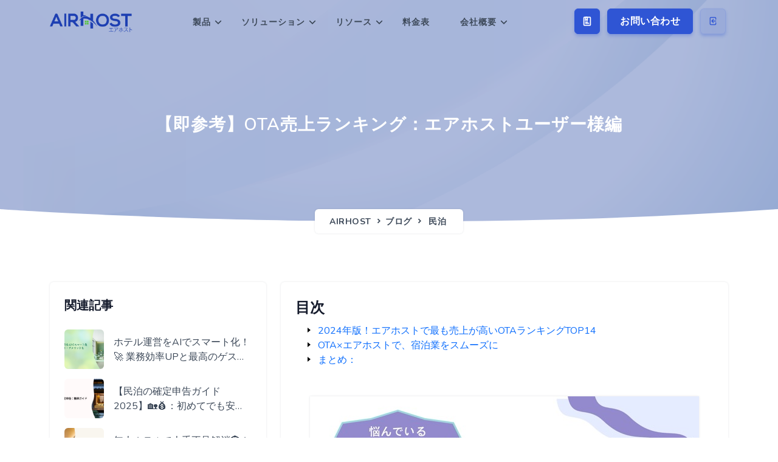

--- FILE ---
content_type: text/html; charset=utf-8
request_url: https://airhost.jp/blog/vacation-rentals/ota-ranking
body_size: 56073
content:
<!DOCTYPE html><html lang="ja"><head><meta charSet="utf-8"/><meta name="robots" content="max-snippet:-1, max-image-preview:large, max-video-preview:-1"/><meta name="viewport" content="width=device-width, initial-scale=1.0, maximum-scale=1.0, user-scalable=no"/><meta name="author" content="AirHost"/><meta name="Version" content="v1.0"/><link rel="stylesheet" href="https://unicons.iconscout.com/release/v2.1.7/css/unicons.css"/><link rel="canonical" href="https://airhost.jp/blog/vacation-rentals/ota-ranking"/><title>【即参考】OTA売上ランキング：エアホストユーザー様編</title><meta name="keywords" content=""/><meta name="description" content="OTA売上ランキング2024(//images.ctfassets.net/q5m53pi41ft0/29u0HeKqKIKEvofBQkjuRL/e4db08a8b89d6b952efda1e2602ba878/OTArankingeyecatch.jpeg)こちらのページでは、エアホストのユーザー様が利"/><meta name="twitter:card" content="summary"/><meta name="twitter:site" content=" エアホスト (AirHost)  | 【即参考】OTA売上ランキング：エアホストユーザー様編"/><meta name="twitter:title" content="【即参考】OTA売上ランキング：エアホストユーザー様編"/><meta name="twitter:description" content="OTA売上ランキング2024(//images.ctfassets.net/q5m53pi41ft0/29u0HeKqKIKEvofBQkjuRL/e4db08a8b89d6b952efda1e2602ba878/OTArankingeyecatch.jpeg)こちらのページでは、エアホストのユーザー様が利"/><meta name="twitter:image" content="https://images.ctfassets.net/q5m53pi41ft0/29u0HeKqKIKEvofBQkjuRL/e4db08a8b89d6b952efda1e2602ba878/OTA_ranking_eyecatch.jpeg"/><meta property="og:title" content="【即参考】OTA売上ランキング：エアホストユーザー様編"/><meta property="og:type" content="article"/><meta property="og:url" content="https://airhost.jp/blog/vacation-rentals/ota-ranking"/><meta property="og:image" content="https://images.ctfassets.net/q5m53pi41ft0/29u0HeKqKIKEvofBQkjuRL/e4db08a8b89d6b952efda1e2602ba878/OTA_ranking_eyecatch.jpeg"/><meta property="og:description" content="OTA売上ランキング2024(//images.ctfassets.net/q5m53pi41ft0/29u0HeKqKIKEvofBQkjuRL/e4db08a8b89d6b952efda1e2602ba878/OTArankingeyecatch.jpeg)こちらのページでは、エアホストのユーザー様が利"/><meta property="og:site_name" content=" エアホスト (AirHost)  | 【即参考】OTA売上ランキング：エアホストユーザー様編"/><meta name="next-head-count" content="21"/><link rel="preload" href="/_next/static/css/e6bf0e8585b5e004.css" as="style"/><link rel="stylesheet" href="/_next/static/css/e6bf0e8585b5e004.css" data-n-g=""/><link rel="preload" href="/_next/static/css/ce31ea7b896dc8c2.css" as="style"/><link rel="stylesheet" href="/_next/static/css/ce31ea7b896dc8c2.css" data-n-p=""/><link rel="preload" href="/_next/static/css/dd261bc8027fbf7d.css" as="style"/><link rel="stylesheet" href="/_next/static/css/dd261bc8027fbf7d.css"/><noscript data-n-css=""></noscript><script defer="" nomodule="" src="/_next/static/chunks/polyfills-5cd94c89d3acac5f.js"></script><script defer="" src="/_next/static/chunks/6509.db33db0d964cbafb.js"></script><script defer="" src="/_next/static/chunks/2290.ce767a15398a450d.js"></script><script src="/_next/static/chunks/webpack-ca84ad1c9d0db89e.js" defer=""></script><script src="/_next/static/chunks/framework-9fb5a1929308ee93.js" defer=""></script><script src="/_next/static/chunks/main-74753dd895aea005.js" defer=""></script><script src="/_next/static/chunks/pages/_app-a224ae523d6ebd17.js" defer=""></script><script src="/_next/static/chunks/2032-a0b9823361350918.js" defer=""></script><script src="/_next/static/chunks/1233-9b3b3028fc64dcc2.js" defer=""></script><script src="/_next/static/chunks/9884-a939627054d3039b.js" defer=""></script><script src="/_next/static/chunks/pages/blog/%5Btheme%5D/%5Bslug%5D-5f16277cedfb36f2.js" defer=""></script><script src="/_next/static/HskEToq6prZNZdFi1Lbi9/_buildManifest.js" defer=""></script><script src="/_next/static/HskEToq6prZNZdFi1Lbi9/_ssgManifest.js" defer=""></script><script src="/_next/static/HskEToq6prZNZdFi1Lbi9/_middlewareManifest.js" defer=""></script></head><body><noscript>You need to enable JavaScript to run this app.</noscript><div id="__next" data-reactroot=""><header id="topnav" class="defaultscroll sticky layout_customNav__0psz0"><div class="container"><div><a class="logo" href="/"><img src="/_next/static/media/logo.04c52cd1.png" height="34" class="l-dark" alt="" id="logo-normal"/><img src="/_next/static/media/logo-light.9d0ccb54.png" height="34" class="l-light" alt="" id="logo-light"/></a></div><div class="buy-button" id="desktop-buy-button"><ul class="list-inline mb-0"><li class="list-inline-item mb-0 pe-1 me-2 layout_topbarBtnIcon__GJgzo"><div class="btn btn-icon btn-primary gap-1 d-inline-flex align-items-center justify-content-center"><svg width="16" height="16" viewBox="0 0 16 16" fill="none" xmlns="http://www.w3.org/2000/svg"><path d="M12.6641 1.3335H3.33073C2.96254 1.3335 2.66406 1.63197 2.66406 2.00016V14.0002C2.66406 14.3684 2.96254 14.6668 3.33073 14.6668H12.6641C13.0323 14.6668 13.3307 14.3684 13.3307 14.0002V2.00016C13.3307 1.63197 13.0323 1.3335 12.6641 1.3335Z" stroke="white" stroke-width="1.6" stroke-linecap="round" stroke-linejoin="round"></path><path d="M5.33594 1.3335H8.33594V6.66683L6.83594 5.3335L5.33594 6.66683V1.3335Z" stroke="white" stroke-width="1.6" stroke-linecap="round" stroke-linejoin="round"></path><path d="M5.33594 9.3335H8.66927" stroke="white" stroke-width="1.6" stroke-linecap="round"></path><path d="M5.33594 11.3335H10.6693" stroke="white" stroke-width="1.6" stroke-linecap="round"></path></svg><span class="btn-text flex-shrink-0">資料無料DL</span></div></li><li class="list-inline-item mb-0 pe-1 me-2"><a id="buyButton" class="btn btn-primary" href="/contact-us">お問い合わせ</a></li><li class="list-inline-item mb-0 pe-1 me-0 layout_topbarBtnIcon__GJgzo"><a href="https://cloud.airhost.co/ja/accounts/sign_in" id="signinButton" class="btn btn-icon btn-soft-primary"><i class="uil uil-signin icons"></i> <span class="btn-text">サインイン</span></a></li></ul></div><div class="menu-extras"><div class="menu-item"><div class="navbar-toggle"><div class="lines"><span></span><span></span><span></span></div></div></div></div><div id="navigation" class="d-none"><ul class="navigation-menu" id="top-menu"><li class="has-submenu"><a href="/products/airhost-one">製品<span class="menu-arrow layout_customMenuArrowDown__rA84X"></span></a><ul class="submenu" style="padding:0;margin-top:0"><li class="layout_iconMenuItem__DlxvQ has-submenu"><a class="d-flex align-items-center" href="/products/vacation-rentals"><h2 class="d-none d-lg-block"><i><svg width="32" height="33" viewBox="0 0 32 33" fill="none" xmlns="http://www.w3.org/2000/svg"><g clip-path="url(#clip0_5473_41303)"><path d="M17.1008 3.9375H19.9138V6.83276C17.0042 7.28467 14.7703 9.80688 14.7703 12.8411V13.6382C14.7703 14.156 15.1899 14.5757 15.7078 14.5757H25.9949C26.5127 14.5757 26.9324 14.156 26.9324 13.6382V12.8411C26.9324 9.80713 24.6987 7.28516 21.7888 6.83276V3C21.7888 2.48218 21.3691 2.0625 20.8513 2.0625H17.1008C13.1711 2.0625 9.47681 3.59277 6.698 6.37158C3.91943 9.15015 2.38916 12.8447 2.38916 16.7744V29.0647H0.9375C0.419678 29.0647 0 29.4846 0 30.0022C0 30.52 0.419678 30.9397 0.9375 30.9397H5.71558C6.2334 30.9397 6.65308 30.52 6.65308 30.0022C6.65308 29.4846 6.2334 29.0647 5.71558 29.0647H4.26416V16.7744C4.26416 9.69604 10.0227 3.9375 17.1008 3.9375ZM25.0552 12.7007H16.6475C16.7219 10.4465 18.5789 8.6355 20.8518 8.6355C23.1238 8.6355 24.9807 10.4465 25.0552 12.7007Z" fill="currentColor"></path><path d="M31.0618 23.2756H30.4368V23.0017C30.4368 20.605 28.4868 18.655 26.0901 18.655H16.0068C13.6101 18.655 11.6602 20.605 11.6602 23.0017V23.2756H11.0352C10.5173 23.2756 10.0977 23.6956 10.0977 24.2131V30.0024C10.0977 30.52 10.5173 30.9399 11.0352 30.9399H31.0618C31.5796 30.9399 31.9993 30.52 31.9993 30.0024V24.2131C31.9993 23.6956 31.5796 23.2756 31.0618 23.2756ZM28.2085 29.0649V25.1506H30.1243V29.0649H28.2085ZM15.7634 29.0649V27.031H26.3335V29.0649H15.7634ZM11.9727 29.0649V25.1506H13.8884V29.0649H11.9727ZM16.0068 20.53H26.0901C27.4531 20.53 28.5618 21.6389 28.5618 23.0017V23.2756H27.271C26.7532 23.2756 26.3335 23.6956 26.3335 24.2131V25.156H15.7634V24.2131C15.7634 23.6956 15.3438 23.2756 14.8259 23.2756H13.5352V23.0017C13.5352 21.6389 14.644 20.53 16.0068 20.53Z" fill="currentColor"></path></g><defs><clipPath id="clip0_5473_41303"><rect width="32" height="32" fill="white" transform="translate(0 0.5)"></rect></clipPath></defs></svg></i></h2><div class="ms-lg-3 layout_topMenuContent__9FDLm"><div class="mb-lg-2 mb-0 fw-bold">宿泊施設管理システム</div><p class="mb-0 d-none d-lg-block menuContentDesc">ホテル・民泊の運営をオールインワンで効率化</p></div><span class="submenu-arrow me-0 ms-auto position-static layout_customMenuArrowDown__rA84X"></span></a><ul class="submenu nested-submenu"><li><a class="" style="font-weight:700;text-transform:capitalize" href="/products/vacation-rentals/pms">宿泊管理システム(PMS)</a></li><li><a class="" style="font-weight:700;text-transform:capitalize" href="/products/vacation-rentals/channel-manager">サイトコントローラー</a></li><li><a class="" style="font-weight:700;text-transform:capitalize" href="/products/booking-engine">ブッキングエンジン</a></li><li><a class="" style="font-weight:700;text-transform:capitalize" href="/products/vacation-rentals/automation">業務自動化</a></li></ul></li><li class="layout_iconMenuItem__DlxvQ"><a class="d-flex align-items-center" href="/products/guest-experience"><h2 class="d-none d-lg-block"><i><svg width="32" height="33" viewBox="0 0 32 33" fill="none" xmlns="http://www.w3.org/2000/svg"><path d="M10.1505 9.09261C11.7869 9.09261 13.1134 7.76605 13.1134 6.12965C13.1134 4.49325 11.7869 3.16669 10.1505 3.16669C8.51406 3.16669 7.1875 4.49325 7.1875 6.12965C7.1875 7.76605 8.51406 9.09261 10.1505 9.09261Z" stroke="currentColor" stroke-width="2" stroke-linecap="round" stroke-linejoin="round"></path><path d="M6.81178 16.8703L6.44141 12.7962H13.8488L13.4784 16.8703" stroke="currentColor" stroke-width="2" stroke-linecap="round" stroke-linejoin="round"></path><path d="M23.4825 9.09261C25.1189 9.09261 26.4455 7.76605 26.4455 6.12965C26.4455 4.49325 25.1189 3.16669 23.4825 3.16669C21.8461 3.16669 20.5195 4.49325 20.5195 6.12965C20.5195 7.76605 21.8461 9.09261 23.4825 9.09261Z" stroke="currentColor" stroke-width="2" stroke-linecap="round" stroke-linejoin="round"></path><path d="M19.7784 12.7963H23.4821H27.1858L28.6672 20.9444H26.445L25.7043 29.8333H21.2598L20.5191 20.9444H18.2969L19.7784 12.7963Z" stroke="currentColor" stroke-width="2" stroke-linecap="round" stroke-linejoin="round"></path><path d="M6.44141 25.3889L7.37113 22.2683C7.38928 21.9412 7.75721 21.6852 8.08483 21.6852H10.0034C10.331 21.6852 10.6858 21.9412 10.704 22.2683L11.6266 25.3889" stroke="currentColor" stroke-width="2"></path><path d="M4.96484 26.601C4.96484 25.9316 5.79395 25.3889 6.8167 25.3889H11.1377C12.1604 25.3889 12.9895 25.9316 12.9895 26.601V29.2273C12.9895 29.562 12.575 29.8334 12.0636 29.8334H5.89077C5.37938 29.8334 4.96484 29.562 4.96484 29.2273V26.601Z" stroke="currentColor" stroke-width="2"></path><path d="M2 17.2408H18.2963" stroke="currentColor" stroke-width="2" stroke-linecap="round"></path><path d="M27.9258 17.2409H30.148" stroke="currentColor" stroke-width="2" stroke-linecap="round"></path></svg></i></h2><div class="ms-lg-3 layout_topMenuContent__9FDLm"><div class="mb-lg-2 mb-0 fw-bold">スマートチェックイン＆アップセル</div><p class="mb-0 d-none d-lg-block menuContentDesc">スマートな自動化で、より上質なおもてなしを</p></div></a></li><li class="layout_iconMenuItem__DlxvQ"><a class="d-flex align-items-center" href="/products/property-management-service"><h2 class="d-none d-lg-block"><i><svg width="32" height="33" viewBox="0 0 32 33" fill="none" xmlns="http://www.w3.org/2000/svg"><path d="M14.4815 22.5833L18.037 23.75C18.037 23.75 26.9259 22 28.1111 22C29.2963 22 29.2963 23.1667 28.1111 24.3333C26.9259 25.5 22.7778 29 19.2222 29C15.6667 29 13.2963 27.25 10.9259 27.25C8.55556 27.25 4 27.25 4 27.25" stroke="currentColor" stroke-width="2" stroke-linecap="round" stroke-linejoin="round"></path><path d="M3 22.1667C4.14956 21.2576 8.90323 18 11.2023 18C13.5015 18 18.9619 19.8182 19.824 20.7273C21 23 18 23.5 18 23.5" stroke="currentColor" stroke-width="2" stroke-linecap="round" stroke-linejoin="round"></path><path d="M6.5 15.4V11.6L16 4L25.5 11.6V19.2" stroke="currentColor" stroke-width="2" stroke-linecap="round" stroke-linejoin="round"></path></svg></i></h2><div class="ms-lg-3 layout_topMenuContent__9FDLm"><div class="mb-lg-2 mb-0 fw-bold">運用代行サービス</div><p class="mb-0 d-none d-lg-block menuContentDesc">安心・安全な民泊運営を全力サポート</p></div></a></li></ul></li><li class="has-submenu"><a href="/solutions/vacation-rentals">ソリューション<span class="menu-arrow layout_customMenuArrowDown__rA84X"></span></a><ul class="submenu" style="padding:0;margin-top:0"><li class="layout_iconMenuItem__DlxvQ has-submenu"><a class="d-flex align-items-center" href="/solutions/vacation-rentals"><h2 class="d-none d-lg-block"><i><svg width="32" height="33" viewBox="0 0 32 33" fill="none" xmlns="http://www.w3.org/2000/svg"><g clip-path="url(#clip0_7360_64133)"><path d="M31.0624 30.6856H30.7045V19.5403H31.0624C31.5803 19.5403 31.9999 19.1204 31.9999 18.6028C31.9999 18.085 31.5803 17.6653 31.0624 17.6653H16.9374V7.29324C17.0392 7.32912 17.1447 7.3467 17.2492 7.3467C17.56 7.3467 17.8639 7.19241 18.0424 6.91067C18.3193 6.47317 18.1891 5.89382 17.7516 5.61697L10.3276 0.918235C10.3217 0.914573 10.3158 0.910911 10.31 0.907249C9.65716 0.50222 8.84222 0.454124 8.15057 0.762718C8.11321 0.779319 8.07635 0.796897 8.03973 0.815696C8.02142 0.825218 8.00311 0.834739 7.98504 0.844749C7.97308 0.851341 7.96087 0.857933 7.94891 0.864769C7.93694 0.871604 7.92498 0.878685 7.91326 0.88552C7.89544 0.896263 7.87762 0.907005 7.86004 0.918235L0.43621 5.61697C-0.0012905 5.89407 -0.131417 6.47317 0.145438 6.91067C0.383963 7.28762 0.846854 7.4363 1.25042 7.29324V17.6653H0.93743C0.419852 17.6653 0.000174324 18.085 0.000174324 18.6028C0.000174324 19.1204 0.419852 19.5403 0.93743 19.5403H1.25042V30.6856H0.93743C0.419852 30.6856 0.000174324 31.1053 0.000174324 31.6231C0.000174324 32.1409 0.419852 32.5606 0.93743 32.5606H31.0624C31.5803 32.5606 31.9999 32.1409 31.9999 31.6231C31.9999 31.1053 31.5803 30.6856 31.0624 30.6856ZM3.12517 6.13406L8.86297 2.50246C9.00335 2.41384 9.1845 2.41384 9.32488 2.50246L15.0624 6.13406V17.6653H3.12517V6.13406ZM9.79192 30.6856H8.39593V23.0969C8.39593 22.9136 8.54656 22.7644 8.73186 22.7644H9.45599C9.64104 22.7644 9.79192 22.9136 9.79192 23.0969V30.6856ZM11.6669 30.6856V23.0969C11.6669 21.8797 10.675 20.8894 9.45599 20.8894H8.73186C7.51263 20.8894 6.52093 21.8797 6.52093 23.0969V30.6856H3.12517V19.5403H15.0624V30.6856H11.6669ZM25.7075 27.4092H20.0825V25.9124H25.7075V27.4092ZM20.0825 29.2842H25.7075V30.6822H20.0825V29.2842ZM25.7075 24.0374H20.0825V22.6394H25.7075V24.0374ZM27.5825 30.6856V22.0144C27.5825 21.3252 27.0217 20.7647 26.3327 20.7647H19.4572C18.7682 20.7647 18.2075 21.3252 18.2075 22.0144V30.6856H16.9374V19.5403H28.8295V30.6856H27.5825Z" fill="currentColor"></path><path d="M9.46069 7.09692H8.73218C7.51416 7.09692 6.52344 8.08789 6.52344 9.30566V13.4971C6.52344 14.0503 6.97339 14.5005 7.52686 14.5005H10.666C11.2192 14.5005 11.6694 14.0503 11.6694 13.4971V9.30566C11.6694 8.08789 10.6785 7.09692 9.46069 7.09692ZM8.73218 8.97192H9.46069C9.64453 8.97192 9.79443 9.12158 9.79443 9.30566V9.86108H8.39844V9.30566C8.39844 9.12158 8.5481 8.97192 8.73218 8.97192ZM8.39844 12.6255V11.7363H9.79443V12.6255H8.39844Z" fill="currentColor"></path></g><defs><clipPath id="clip0_7360_64133"><rect width="32" height="32" fill="white" transform="translate(0 0.5)"></rect></clipPath></defs></svg></i></h2><div class="ms-lg-3 layout_topMenuContent__9FDLm"><div class="mb-lg-2 mb-0 fw-bold">バケーションレンタル</div><p class="mb-0 d-none d-lg-block menuContentDesc">日本市場シェア NO.1 宿泊管理システム</p></div><span class="submenu-arrow me-0 ms-auto position-static layout_customMenuArrowDown__rA84X"></span></a><ul class="submenu nested-submenu"><li><a class="" style="font-weight:700;text-transform:capitalize" href="/solutions/vacation-rentals/individuals">１〜５室部屋</a></li><li><a class="" style="font-weight:700;text-transform:capitalize" href="/solutions/vacation-rentals/companies">５室以上部屋</a></li></ul></li><li class="layout_iconMenuItem__DlxvQ"><a class="d-flex align-items-center" href="/solutions/hotels"><h2 class="d-none d-lg-block"><i><svg width="32" height="33" viewBox="0 0 32 33" fill="none" xmlns="http://www.w3.org/2000/svg"><path d="M12.875 10.4998H15.25V12.8748H12.875V10.4998Z" fill="currentColor"></path><path d="M12.875 15.2498H15.25V17.6248H12.875V15.2498Z" fill="currentColor"></path><path d="M12.875 19.9998H15.25V22.3748H12.875V19.9998Z" fill="currentColor"></path><path d="M17.625 10.4998H20V12.8748H17.625V10.4998Z" fill="currentColor"></path><path d="M17.625 15.2498H20V17.6248H17.625V15.2498Z" fill="currentColor"></path><path d="M17.625 19.9998H20V22.3748H17.625V19.9998Z" fill="currentColor"></path><path d="M30.6875 29.4997H24.75V12.8747H27.125V25.9372C27.125 26.2522 27.2501 26.5542 27.4728 26.7769C27.6955 26.9996 27.9976 27.1247 28.3125 27.1247C28.6274 27.1247 28.9295 26.9996 29.1522 26.7769C29.3749 26.5542 29.5 26.2522 29.5 25.9372V11.6872C29.5 11.3723 29.3749 11.0702 29.1522 10.8475C28.9295 10.6248 28.6274 10.4997 28.3125 10.4997H24.75V6.93723C24.75 6.74174 24.7017 6.54928 24.6095 6.37693C24.5172 6.20457 24.3839 6.05766 24.2212 5.94923L17.0962 1.19922C16.9011 1.06931 16.6719 1 16.4375 1C16.2031 1 15.9739 1.06931 15.7788 1.19922L8.65379 5.94923C8.49114 6.05766 8.35777 6.20457 8.26553 6.37693C8.17328 6.54928 8.12501 6.74174 8.125 6.93723V10.4997H4.5625C4.24756 10.4997 3.94551 10.6248 3.72281 10.8475C3.50011 11.0702 3.375 11.3723 3.375 11.6872V29.4997H2.1875C1.87256 29.4997 1.57051 29.6248 1.34781 29.8475C1.12511 30.0702 1 30.3723 1 30.6872C1 31.0022 1.12511 31.3042 1.34781 31.5269C1.57051 31.7496 1.87256 31.8747 2.1875 31.8747H30.6875C31.0024 31.8747 31.3045 31.7496 31.5272 31.5269C31.7499 31.3042 31.875 31.0022 31.875 30.6872C31.875 30.3723 31.7499 30.0702 31.5272 29.8475C31.3045 29.6248 31.0024 29.4997 30.6875 29.4997ZM5.75 12.8747H8.125V25.9372C8.125 26.2522 8.25011 26.5542 8.47281 26.7769C8.69551 26.9996 8.99756 27.1247 9.3125 27.1247C9.62744 27.1247 9.92949 26.9996 10.1522 26.7769C10.3749 26.5542 10.5 26.2522 10.5 25.9372V7.57278L16.4375 3.61424L22.375 7.57278V29.4997H20V25.9372C20 25.6223 19.8749 25.3202 19.6522 25.0975C19.4295 24.8748 19.1274 24.7497 18.8125 24.7497H14.0625C13.7476 24.7497 13.4455 24.8748 13.2228 25.0975C13.0001 25.3202 12.875 25.6223 12.875 25.9372V29.4997H5.75V12.8747ZM17.625 29.4997H15.25V27.1247H17.625V29.4997Z" fill="currentColor"></path></svg></i></h2><div class="ms-lg-3 layout_topMenuContent__9FDLm"><div class="mb-lg-2 mb-0 fw-bold">ホテル</div><p class="mb-0 d-none d-lg-block menuContentDesc">自動化・省人化にフォーカスする最新ホテルソリューション</p></div></a></li></ul></li><li class="has-submenu"><a href="/case-study">リソース<span class="menu-arrow layout_customMenuArrowDown__rA84X"></span></a><ul class="submenu"><li><a class="" href="/case-study">導入事例</a></li><li><a class="" href="/integration">パートナー製品との連携</a></li><li><a class="" href="/releases">システムアップデート</a></li><li><a class="" href="/press-release">プレスリリース・お知らせ</a></li><li><a class="" href="/blog">ブログ</a></li><li><a class="" href="/faq">よくあるご質問</a></li></ul></li><li><a href="/pricing">料金表</a></li><li class="has-submenu"><a href="/about-us">会社概要<span class="menu-arrow layout_customMenuArrowDown__rA84X"></span></a><ul class="submenu"><li><a class="" href="/about-us">エアホストについて</a></li><li><a class="" href="/contact-us">問い合わせ</a></li><li><a class="" href="/jobs">採用情報</a></li></ul></li></ul><div class="buy-menu-btn p-4 d-flex justify-content-center align-items-center d-lg-none  border-top bg-white fixed-bottom layout_topbarBtnIcon__GJgzo"><button type="button" class="me-2 btn btn-primary">資料無料DL</button><span class="mb-0 pe-1 me-2"><a class="btn btn-primary" href="/contact-us">お問い合わせ</a></span><a href="https://cloud.airhost.co/ja/accounts/sign_in" class="btn btn-icon btn-soft-primary"><i class="uil uil-signin icons"></i> <span class="btn-text">サインイン</span></a></div></div></div></header><section class="ResourcesHeader_section__0cjyO d-table w-100  " style="background-image:url(/_next/static/media/banner.d5a74e55.png)"><div class="container"><div class="justify-content-center row"><div class="text-center col-lg-12"><div class="page-next-level"><h1 class="title text-white"> <!-- -->【即参考】OTA売上ランキング：エアホストユーザー様編</h1><div class="page-next  "><nav class="d-inline-block"><nav class="" aria-label="breadcrumb"><ol class="breadcrumb bg-white rounded shadow mb-0"><li class="breadcrumb-item"><a href="/">AirHost</a></li><li class="breadcrumb-item"><a href="/blog">ブログ</a></li><li class="breadcrumb-item"><a href="/blog/vacation-rentals">民泊</a></li></ol></nav></nav></div></div></div></div></div></section><div class="position-relative"><div class="shape overflow-hidden text-white"><svg viewBox="0 0 2880 48" fill="none" xmlns="http://www.w3.org/2000/svg"><path d="M0 48H1437.5H2880V0H2160C1442.5 52 720 0 720 0H0V48Z" fill="currentColor"></path></svg></div></div><div class="mt-100 mt-60 undefined container"><div class="row"><div class="mt-5 mt-lg-0 order-2 order-lg-1 col-12 col-lg-4"><div class="sidebar sticky-bar p-4 rounded shadow"><div class="SectionContainer_container__hfFPm "><h5 class="m-0 mb-4">関連記事</h5><a class="d-block mt-3" href="https://airhost.jp/blog/vacation-rentals/smarthotel-ai"><div class="d-flex align-items-center"><div class="avatar avatar-small"><img class="rounded RelatedPosts_avatar__xBNIv" src="//images.ctfassets.net/q5m53pi41ft0/7d3Y00p8o1s7S45vxhCj3/9355fc9e1e17633451d9ef61c3c216ea/1_AIï__ä__ï__.jpeg" alt=""/></div><div class="flex-1 ms-3"><div class="text-dark RelatedPosts_postTitle__XzmgS" title="ホテル運営をAIでスマート化！🚀 業務効率UPと最高のゲスト体験を実現する方法">ホテル運営をAIでスマート化！🚀 業務効率UPと最高のゲスト体験を実現する方法</div></div></div></a><a class="d-block mt-3" href="https://airhost.jp/blog/vacation-rentals/2025-minpaku-tax-declaration"><div class="d-flex align-items-center"><div class="avatar avatar-small"><img class="rounded RelatedPosts_avatar__xBNIv" src="//images.ctfassets.net/q5m53pi41ft0/7igwmWksOxnorvtdeCkkxD/e7ffa438463adfcf473b5cfb2a986d53/民泊_確定申告1.jpeg" alt=""/></div><div class="flex-1 ms-3"><div class="text-dark RelatedPosts_postTitle__XzmgS" title="【民泊の確定申告ガイド2025】🏡💰：初めてでも安心！事業所得の計算から節税のコツまで">【民泊の確定申告ガイド2025】🏡💰：初めてでも安心！事業所得の計算から節税のコツまで</div></div></div></a><a class="d-block mt-3" href="https://airhost.jp/blog/vacation-rentals/automatedhotels"><div class="d-flex align-items-center"><div class="avatar avatar-small"><img class="rounded RelatedPosts_avatar__xBNIv" src="//images.ctfassets.net/q5m53pi41ft0/1XsLyDR98SesEvRBOiAzVq/98aa414a817052650874b93f903c0096/無人ホテル1.jpeg" alt=""/></div><div class="flex-1 ms-3"><div class="text-dark RelatedPosts_postTitle__XzmgS" title="無人ホテルで人手不足解消🏨ホテル運営、もっとラクしませんか？">無人ホテルで人手不足解消🏨ホテル運営、もっとラクしませんか？</div></div></div></a></div><div class="SectionContainer_container__hfFPm "><h5 class="mb-4">カテゴリー</h5><div class="widget"><div class="tagcloud"><a class="rounded" href="/blog/smart-hotels">スマートホテル</a><a class="rounded" href="/blog/guest-experience">非接触チェックイン</a><a class="rounded" href="/blog/vacation-rentals">民泊</a></div></div></div><div class="SectionContainer_container__hfFPm mb-0"><h5 class="m-0">ソーシャルメディア</h5><div class="Media_icons__AowOQ mt-4"><a href="https://twitter.com/share?url=https%3A%2F%2Fairhost.jp%2Fblog%2Fvacation-rentals%2Fota-ranking" target="_blank" rel="noreferrer"><img src="/_next/static/media/twitter.b0c8383e.svg" alt=""/></a><a href="https://www.facebook.com/sharer.php?u=https%3A%2F%2Fairhost.jp%2Fblog%2Fvacation-rentals%2Fota-ranking" target="_blank" rel="noreferrer"><img src="/_next/static/media/facebook.e0050e67.svg" alt=""/></a><a href="https://www.linkedin.com/sharing/share-offsite/?url=https%3A%2F%2Fairhost.jp%2Fblog%2Fvacation-rentals%2Fota-ranking" target="_blank" rel="noreferrer"><img src="/_next/static/media/linkedin.978f57d9.svg" alt=""/></a></div></div></div></div><div class="order-1 order-lg-2 col-12 col-lg-8"><div class="p-4 rounded shadow"><div class="mb-5"><h4>目次</h4><ul class="TableOfContents_toc__CKtNk"><li><a href="#2024%E5%B9%B4%E7%89%88%EF%BC%81%E3%82%A8%E3%82%A2%E3%83%9B%E3%82%B9%E3%83%88%E3%81%A7%E6%9C%80%E3%82%82%E5%A3%B2%E4%B8%8A%E3%81%8C%E9%AB%98%E3%81%84OTA%E3%83%A9%E3%83%B3%E3%82%AD%E3%83%B3%E3%82%B0TOP14">2024年版！エアホストで最も売上が高いOTAランキングTOP14</a></li><li><a href="#OTA%C3%97%E3%82%A8%E3%82%A2%E3%83%9B%E3%82%B9%E3%83%88%E3%81%A7%E3%80%81%E5%AE%BF%E6%B3%8A%E6%A5%AD%E3%82%92%E3%82%B9%E3%83%A0%E3%83%BC%E3%82%BA%E3%81%AB">OTA×エアホストで、宿泊業をスムーズに</a></li><li><a href="#%E3%81%BE%E3%81%A8%E3%82%81%EF%BC%9A">まとめ：</a></li></ul></div><p class="text-center"><img src="//images.ctfassets.net/q5m53pi41ft0/29u0HeKqKIKEvofBQkjuRL/e4db08a8b89d6b952efda1e2602ba878/OTA_ranking_eyecatch.jpeg" alt="OTA売上ランキング2024" title="OTA売上ランキング2024" class="img-fluid mx-auto shadow" style="max-width:100%"/></p><p><br/>こちらのページでは、エアホストのユーザー様が利用されているOTAの売上をランキング形式でご紹介します！</p><p>「どのOTAが合っているのかを知りたい。選び方一つで、運営の成果が大きく変わるよね・・・」と、悩める小規模ホテルや民泊のオーナー様の助けになりたくてまとめました！</p><p>合わないOTAを選んでしまうと、損失につながるかもしれません…</p><p>そうならないために、OTAごとに特徴や、OTAを選ぶときのコツとして、</p><ul><li><p>最適な施設</p></li><li><p>強み</p></li><li><p>弱点</p></li></ul><p>もまとめました！ぜひ参考にしてみてくださいね！</p><div class="table-responsive bg-white shadow rounded mb-3"><table class="mb-0 table-center table"><thead><tr><td><p>この記事で分かること▼</p></td></tr></thead><tbody><tr><td><p>エアホストユーザー様による各OTAごとの売上ランキング</p><p>それぞれのOTAの特徴とマッチしやすい施設</p></td></tr></tbody></table></div><p class="text-center"><img src="//images.ctfassets.net/q5m53pi41ft0/1Y1pkucjcAY3g5zic9PCU9/8bd0ac0c736c158b4263871582a7670d/1.png" alt="この記事を書いた人：エアホスト  デジタルマーケティング部" title="この記事を書いた人：エアホスト  デジタルマーケティング部" class="img-fluid mx-auto shadow" style="max-width:100%"/></p><i id="2024%E5%B9%B4%E7%89%88%EF%BC%81%E3%82%A8%E3%82%A2%E3%83%9B%E3%82%B9%E3%83%88%E3%81%A7%E6%9C%80%E3%82%82%E5%A3%B2%E4%B8%8A%E3%81%8C%E9%AB%98%E3%81%84OTA%E3%83%A9%E3%83%B3%E3%82%AD%E3%83%B3%E3%82%B0TOP14" style="display:inline-block;position:relative;top:-80px"></i><h2>2024年版！エアホストで最も売上が高いOTAランキングTOP14</h2><p>エアホストのユーザー様の中で、売上が高いOTA順にまとめてみました！<br/>今回は、2023年1月〜2024年3月までのデータを元にしています。</p><p class="text-center"><img src="//images.ctfassets.net/q5m53pi41ft0/60wt0t5KGHyJwX2anPtClb/792e6a9da7bac32187bf180dd7682cb9/_OTA___2023__2024_3______1_.png" alt="OTA売上データ" title="OTA売上データ" class="img-fluid mx-auto shadow" style="max-width:100%"/></p><p><br/><i>エアホストユーザー様がご登録されている、各OTAの2023年〜2024年3月までの売上推移<br/>（具体的な数字は諸事情で割愛させていただきます…）<br/>**※「手間いらず」、「らく通」は、OTAではなくサイトコントローラーなのでランキングからは省きます。</i></p><h3>1位: Airbnb</h3><p class="text-center"><img src="//images.ctfassets.net/q5m53pi41ft0/4o1iRQT3vpHWDfL8rzsx77/a53cb1939ae462c59c5bbf5c27409527/1.jpg" alt="Airbnb" title="Airbnb" class="img-fluid mx-auto shadow" style="max-width:100%"/></p><p><br/>堂々の第一位はAirbnbでした！</p><p>世界最大のバケーションレンタルプラットフォームで、1棟貸しの施設に最も予約が入るOTAです。エアホストのユーザー層として、民泊や小規模ホテル・旅館のご利用が多いこともあり、Airbnb がダントツの1位◎</p><p>Airbnbへのホテルの掲載も増えており、日本人とインバウンドの両方を効果的に集客できる期待大ですよ。</p><p>URL：<a href="https://www.airbnb.jp/" target="_blank" rel="noopener noreferrer">https://www.airbnb.jp/</a></p><ul><li><p><b>最適な施設タイプ</b>: 1棟貸しの民泊、個性的な宿泊施設</p></li><li><p><b>強み</b>: 幅広い客層へのアクセス、強力なインバウンド集客</p></li><li><p><b>弱点</b>: 競争が激しく、目立つためには工夫が必要</p></li></ul><p>Airbnbで予約数を上げるには、Airbnbが掲げる「クオリティ」を維持することが重要です。<br/>詳しくはこちらの記事で解説中です。</p><div class="table-responsive bg-white shadow rounded mb-3"><table class="mb-0 table-center table"><thead><tr><td><p>関連記事</p></td></tr></thead><tbody><tr><td><p><a href="https://airhost.jp/blog/practical-knowledge/minpaku-airbnb" target="_self" rel="">【民泊集客】成功したいならAirbnbを攻略したほうが良い理由をお話します</a></p></td></tr></tbody></table></div><p>加えてエアホストは、4年連続でAirbnbから&quot;Preferred Plus Partner&quot;(特別推奨システム連携パートナー)に認定されているんです。<br/></p><p class="text-center"><img src="//images.ctfassets.net/q5m53pi41ft0/4Nw3or3wY2ffjDmK55GGGT/66b30e64bfda332ceeeb75fa5f3f2a54/Airbnb_Preferred_Plus_Partner_press_release.png" alt="エアホスト is a 2024 Airbnb Preferred/Preferred+ Software Partner " title="エアホスト is a 2024 Airbnb Preferred/Preferred+ Software Partner " class="img-fluid mx-auto shadow" style="max-width:100%"/></p><p>Preferred Plus Partner&quot;(特別推奨システム連携パートナー)は、Airbnbがシステム連携の質と機能を徹底的に審査した上で与えられる名誉あるタイトル。</p><p>エアホストならAirbnbの最新の機能やノウハウを余すところなく活用でき、Airbnb運用を最大限に効率化できます。Airbnbでの成功を目指すならば、エアホストの活用が賢明な選択肢となるでしょう。</p><div class="table-responsive bg-white shadow rounded mb-3"><table class="mb-0 table-center table"><thead><tr><td><p>関連ページ</p></td></tr></thead><tbody><tr><td><p><a href="https://airhost.jp/press-release/airbnb-2024preferredplus-software-partner" target="_self" rel="">エアホスト、2024年Airbnb Preferred+ Software Partner （Airbnb特別推奨システム連携パートナー）認定</a></p></td></tr></tbody></table></div><h3>2位: Booking.com</h3><p class="text-center"><img src="//images.ctfassets.net/q5m53pi41ft0/l9iSp2R8OA7YTsd66QhB6/da3899d951173c959336e90214b1aace/3.jpg" alt="Booking.com " title="Booking.com " class="img-fluid mx-auto shadow" style="max-width:100%"/></p><p><br/>世界最大の宿泊予約サイトで、ホテルから民泊まで幅広い宿泊施設の予約が可能◎<br/>民泊でも高い集客力が期待できます。</p><p>URL：<a href="https://www.booking.com" target="_blank" rel="noopener noreferrer">https://www.booking.com</a></p><ul><li><p><b>最適な施設タイプ</b>: ホテル、アパートメント、民泊</p></li><li><p><b>強み</b>: 広範囲な市場への露出、高いブランド認知度</p></li><li><p><b>弱点</b>: 料金競争が激しくなりがち</p></li></ul><p>Booking.comは、その総合的な集客力で民泊オーナーから高く評価されています。ホテルだけでなく民泊施設も積極的に取り扱っており、国内外の旅行者を問わず強力な集客が可能です。</p><p>さらにお伝えすると、エアホストは2024年4月「Premier Connectivity Partner」(プレミア連携パートナー)にBooking.comから正式に認定されています。</p><p class="text-center"><img src="//images.ctfassets.net/q5m53pi41ft0/5whwyrYwiwquFCfXOiCVu4/c0124e896efe26939807d513ec948845/2.png" alt="エアホスト、Booking.com 最高水準プレミアパートナー認定を５年連続取得" title="エアホスト、Booking.com 最高水準プレミアパートナー認定を５年連続取得" class="img-fluid mx-auto shadow" style="max-width:100%"/></p><p>Premier Connectivity Partner」(プレミア連携パートナー)は、Booking.comのシステムと高い親和性を持ち、優れた運用実績があることが認められた上で与えられる、大変名誉なタイトル。</p><p>つまりエアホストを使えば、Booking.comの大きな集客力を最大限に活用できます。<br/>予約の自動連携、空室管理の効率化など、Booking.com運用に関わる様々な機能が専門的に提供されます。Booking.comで本気で集客を狙うなら、エアホストの活用は有効だと言えるでしょう。</p><div class="table-responsive bg-white shadow rounded mb-3"><table class="mb-0 table-center table"><thead><tr><td><p>関連ページ</p></td></tr></thead><tbody><tr><td><p><a href="https://airhost.jp/press-release/booking-premier-connectivity-partner2024" target="_self" rel="">エアホスト、Booking.com 最高水準プレミアパートナー認定を５年連続取得</a></p></td></tr></tbody></table></div><h3>3位: じゃらん</h3><p class="text-center"><img src="//images.ctfassets.net/q5m53pi41ft0/79on6v4yBbfT6HdsZ4D6vh/a13bd374ec4b6f949f1bc78f5253ddb4/5.jpg" alt="じゃらん" title="じゃらん" class="img-fluid mx-auto shadow" style="max-width:100%"/></p><p><br/> 日本国内では楽天に次ぐシェアを持ち、ホテルや旅館に特化した予約サイトです。広告を打つホテルには特に優遇されていますが、民泊の予約は少ないです。</p><p>URL:<a href="https://www.jalan.net/" target="_blank" rel="noopener noreferrer">https://www.jalan.net/</a></p><ul><li><p><b>最適な施設タイプ</b>: 旅館、ホテル</p></li><li><p><b>強み</b>: 国内シェアが高く、広告効果が大きい</p></li><li><p><b>弱点</b>: 民泊施設への対応が限られている点が挑戦です。</p></li></ul><p>じゃらんは、日本国内でのブランド認知と広告キャンペーンにより、特に国内旅行者に強い影響力を持っています。ホテルや旅館が主なターゲットで、民泊施設には苦戦が予想されます。</p><h3>4位: Expedia</h3><p class="text-center"><img src="//images.ctfassets.net/q5m53pi41ft0/75YRckq7ShZZdgG5pRLiA8/927e5ffbcbf2b92bfa53d13f3405e134/7.jpg" alt="Expedia" title="Expedia" class="img-fluid mx-auto shadow" style="max-width:100%"/></p><p><br/>北米での集客力は抜群ですが、日本を含む他の地域でも健闘しており、幅広い層をカバーしています。高価格帯のホテルに強い一方で、民泊も掲載が可能です。</p><p>URL：<a href="https://www.expedia.co.jp/" target="_blank" rel="noopener noreferrer">https://www.expedia.co.jp/</a></p><ul><li><p><b>最適な施設タイプ</b>: 高価格帯のホテル、大型リゾート</p></li><li><p><b>強み</b>: 北米市場での強力なブランド力</p></li><li><p><b>弱点</b>: 低価格帯の宿泊施設や民泊には不向き</p></li></ul><p>Expediaは北米を本拠地とし、特に高級ホテルや大型リゾート施設に強みを持っています。</p><p>日本においても民泊施設の掲載が可能で、着実に利用者層を広げています。豊富な予約オプションと手厚いサポートで知られ、日本での需要もしっかり取り込めるOTAです。</p><h3>5位: Agoda</h3><p class="text-center"><img src="//images.ctfassets.net/q5m53pi41ft0/1k4GmxL3HUBAeoNp2oOZUM/71242ee68b1bac689c8b6a7138ea15c2/9.jpg" alt="Agoda " title="Agoda " class="img-fluid mx-auto shadow" style="max-width:100%"/></p><p><br/>アジア、特にタイでの集客に強く、日本国内でもテレビCMを通じて日本人集客が強まっています。</p><p>URL：<a href="https://www.agoda.com/" target="_blank" rel="noopener noreferrer">https://www.agoda.com/</a></p><ul><li><p><b>最適な施設タイプ</b>: アジア市場をターゲットとするホテル、民泊</p></li><li><p><b>強み</b>: アジア市場への強いリーチ</p></li><li><p><b>弱点</b>: 西洋市場への影響力は相対的に弱い</p></li></ul><p>Agodaは、アジア市場に特化したサービスを展開しており、特に東南アジアからの旅行者に人気です。</p><p>Booking.comの姉妹サイトとしても、国際的な予約ネットワークを有しています。</p><h3>6位: 楽天トラベル</h3><p class="text-center"><img src="//images.ctfassets.net/q5m53pi41ft0/VG2FNcb6JxrKZRRyEQzKA/5ef5f4bb824cb2506a0796b9619b7e20/11.jpg" alt="楽天トラベル" title="楽天トラベル" class="img-fluid mx-auto shadow" style="max-width:100%"/></p><p><br/> 国内最大の宿泊予約サイトで、ホテルの集客に強く、バケーションステイと連携して民泊も掲載されますが、ホテル系の予約が主流です。</p><p>URL：<a href="https://travel.rakuten.co.jp/" target="_blank" rel="noopener noreferrer">https://travel.rakuten.co.jp/</a></p><ul><li><p><b>最適な施設タイプ</b>: 伝統的なホテル、大型旅館</p></li><li><p><b>強み</b>: 国内最大級の集客力、楽天ポイントなどのリワードプログラム</p></li><li><p><b>弱点</b>: 民泊向けのサービスはやや限定的</p></li></ul><p>楽天トラベルは、特に国内市場において強みを持っています。ホテル向けの集客力は抜群で、日本人旅行者には欠かせない存在です。</p><h3>7位: Vacation STAY</h3><p class="text-center"><img src="//images.ctfassets.net/q5m53pi41ft0/3OKysXGybZbBVdTn0u0axk/b381d0ef2c897afa88b76b9b06fcff9a/13.jpg" alt="Vacation STAY" title="Vacation STAY" class="img-fluid mx-auto shadow" style="max-width:100%"/></p><p><br/>手数料体系が他とは異なり、ゲストから手数料を徴収するスタイルを採用しています。<br/>（ホスト側の手数料は3％、ゲスト側の手数料は12％　2024年5月現在）</p><blockquote class="blockquote p-3 mb-3"><p class="text-muted mb-0 fst-italic">Vacation STAYに登録、掲載された施設はどの提携サイト（自動掲載先）で販売されても一律３％。手数料の一部を宿泊者負担にすることによって３％という低率の販売手数料を実現しています。<br/>引用：<a href="https://vacation-stay.jp/host.html" target="_blank" rel="noopener noreferrer">Vacation STAYについて</a></p></blockquote><blockquote class="blockquote p-3 mb-3"><p class="text-muted mb-0 fst-italic">Vacation STAYでは、宿泊料金と清掃料金の合計にその金額の12%を手配手数料として加算した金額をゲストにお支払いいただきます。</p><p class="text-muted mb-0 fst-italic">引用<a href="https://vacation-stay.jp/contents/host/how-to-use-services/neppan/post-3804/#:~:text=Vacation%20STAY%E3%81%A7%E3%81%AF%E3%80%81%E5%AE%BF%E6%B3%8A%E6%96%99%E9%87%91,%E3%81%AB%E3%81%8A%E6%94%AF%E6%89%95%E3%81%84%E3%81%84%E3%81%9F%E3%81%A0%E3%81%8D%E3%81%BE%E3%81%99%E3%80%82" target="_blank" rel="noopener noreferrer">：Vacation STAY料金設定</a></p></blockquote><p>ホスト側の負担は軽減されますが、ゲストの支払い総額は他サイトと同水準となる点に注意が必要です。<br/>一方で、楽天トラベルやBooking.comなど他の大手OTAとの連携が魅力で、掲載の広がりが期待できます。</p><p>URL；<a href="https://vacation-stay.jp/" target="_blank" rel="noopener noreferrer">https://vacation-stay.jp/</a></p><ul><li><p><b>最適な施設タイプ</b>: コストパフォーマンスを重視する民泊、小規模ホテル</p></li><li><p><b>強み</b>: 手数料の低さ、他大手OTAとの連携</p></li><li><p><b>弱点</b>: 直接予約が少なく、他サイトへの依存が高い</p></li></ul><p>宿泊施設側に対して低い手数料体系を採用していますが、その分を宿泊客に転嫁するビジネスモデルとなっています。</p><p>なので施設オーナーとしては手数料面で有利ですが、利用客の受け止め方次第では評判に影響する可能性もあります。</p><p>また、大手OTAとの連携は魅力的で、掲載範囲の拡大が期待できるメリットがあります。</p><h3>8位: 一休</h3><p class="text-center"><img src="//images.ctfassets.net/q5m53pi41ft0/6uYFVnovWeoZjDPwq9cr3g/f3197ac928f19fc72b4383a46a904d36/15.jpg" alt=" 一休" title=" 一休" class="img-fluid mx-auto shadow" style="max-width:100%"/></p><p><br/>一休は、他OTAと比較して、かなり高単価の予約が期待できます。　一休への掲載は審査が厳しいので、全ての施設が掲載出来るわけではありません。</p><p>施設のクオリティに自信があるオーナーは挑戦すると良いです。</p><p>URL：<a href="https://www.ikyu.com/" target="_blank" rel="noopener noreferrer">https://www.ikyu.com/</a></p><ul><li><p>最適な施設タイプ: 高級ホテル、リゾート</p></li><li><p>強み: 高品質なサービス、高級市場での強い地位</p></li><li><p>弱点: 一般市場へのアピールが限定的</p></li></ul><p>一休を通じて、高級市場向けの顧客層にアプローチが可能に◎<br/>エアホストの機能を活用できれば、高級宿泊施設の運営効率と顧客満足度を向上させることができますよ。</p><h3>9位: Trip.com</h3><p class="text-center"><img src="//images.ctfassets.net/q5m53pi41ft0/21lsfzRet1kusUKAUk8aAf/2ec15297004b7ae941ab253e4e2871b9/17.jpg" alt=" Trip.com" title=" Trip.com" class="img-fluid mx-auto shadow" style="max-width:100%"/></p><p><br/>中国最大のOTAで、ホテルからゲストハウスまで幅広い宿泊施設が見つかります。中国を拠点に展開していますが、世界各地の施設も取り扱っています。</p><p>URL：<a href="https://jp.trip.com/" target="_blank" rel="noopener noreferrer">https://jp.trip.com/</a></p><ul><li><p><b>最適な施設タイプ</b>: 中国市場をターゲットとする宿泊施設</p></li><li><p><b>強み</b>: 中国市場への強いリーチ</p></li><li><p><b>弱点</b>: 他の地域への影響力は比較的弱い</p></li></ul><p>Trip.comなら、中国からの旺盛な需要をとらえられそう。中国人インバウンド獲得に力を入れている宿泊施設に最適です。</p><h3>10位: Asiayo</h3><p class="text-center"><img src="//images.ctfassets.net/q5m53pi41ft0/1FBOEdLDZvcjGRTvNrvw2V/1cc80342cef73d7d27384bb03a93e3b5/19.jpg" alt=" Asiayo" title=" Asiayo" class="img-fluid mx-auto shadow" style="max-width:100%"/></p><p><br/>おもに台湾からの予約数が多いOTAで、地元の良さを活かしたサービスが人気のAsiayoです。</p><p> URL: <a href="https://asiayo.com/" target="_blank" rel="noopener noreferrer">https://asiayo.com/</a></p><ul><li><p><b>最適な施設タイプ</b>: 地域特化型宿泊施設</p></li><li><p><b>強み</b>: 地域密着型のサービス、アジア市場への強いリーチ</p></li><li><p><b>弱点</b>: 国際市場での競争力の欠如</p></li></ul><p>アジアからの旅行者にアピールしたい宿には、Asiayoが最適でしょう。地元のホスピタリティーを生かした魅力的な施設をPRできます。</p><h3>11位: Vrbo</h3><p class="text-center"><img src="//images.ctfassets.net/q5m53pi41ft0/7CAAEYFVSpVmdlyAoV1wE3/38cfe8fa36bacb527da07db1da4464cb/21.jpg" alt="Vrbo" title="Vrbo" class="img-fluid mx-auto shadow" style="max-width:100%"/></p><p><br/>世界的なバケーションレンタル大手のVrboは、大人数やファミリー層をターゲットにした広々とした物件を取り扱っています。 </p><p>URL: <a href="https://www.vrbo.com/" target="_blank" rel="noopener noreferrer">https://www.vrbo.com/</a></p><ul><li><p><b>最適な施設タイプ</b>: バケーションレンタル、大型宿泊施設</p></li><li><p><b>強み</b>: 家族やグループ向けの広々とした宿泊施設の提供</p></li><li><p><b>弱点</b>: 単身者やビジネス客への訴求が限定的</p></li></ul><p>大人数でゆったり過ごせる宿泊施設を探すゲストにVrboはぴったり。<br/>グループ需要を取り込むチャンスがあります。</p><h3>12位: るるぶトラベル</h3><p class="text-center"><img src="//images.ctfassets.net/q5m53pi41ft0/4TmWcH7i13z8Eoym0t1BVt/fcc59336faad72238fc891ece216bed4/23.jpg" alt="るるぶトラベル" title="るるぶトラベル" class="img-fluid mx-auto shadow" style="max-width:100%"/></p><p><br/>日本の観光地と連動した旅行プランが売りのるるぶトラベル。日本国内の観光需要を取り込むのに適しています。</p><p> URL: <a href="https://travel.rurubu.com/" target="_blank" rel="noopener noreferrer">https://travel.rurubu.com/</a></p><ul><li><p><b>最適な施設タイプ</b>: 地域特化型のホテルや旅館</p></li><li><p><b>強み</b>: 地元の観光と連携したユニークな旅行プランの提供</p></li><li><p><b>弱点</b>: 国際市場へのリーチが限定的</p></li></ul><p>地元の魅力を活かした宿泊プランで、日本を旅する人々を惹きつけられるでしょう。インバウンドにも対応できる可能性があります。</p><h3>13位: Hostel World</h3><p class="text-center"><img src="//images.ctfassets.net/q5m53pi41ft0/1rwcaO2PKSyVUP8JZXPXPC/d2728d90e821c3ff48c907210f5eb378/25.jpg" alt=" Hostel World" title=" Hostel World" class="img-fluid mx-auto shadow" style="max-width:100%"/></p><p><br/>世界中のホステルを網羅する大手HostelWorldは、バックパッカーや低予算の旅行者に特に人気です。</p><p>URL: <a href="https://www.hostelworld.com/" target="_blank" rel="noopener noreferrer">https://www.hostelworld.com/</a></p><ul><li><p><b>最適な施設タイプ</b>: ホステル、バジェットホテル</p></li><li><p><b>強み</b>: 低予算での旅行者に特化したサービス</p></li><li><p><b>弱点</b>: 高級市場へのアプローチが限られる</p></li></ul><p>HostelWorldに掲載すれば、節約旅行好きの顧客層を呼び込めそうです。お手頃な価格設定が必須です。</p><h3>14位: Tiket.com</h3><p class="text-center"><img src="//images.ctfassets.net/q5m53pi41ft0/7AzTdTg5hUExWLWVOYDSIo/adf049cbc1e29c09cd7b9041a9d31cf8/27.jpg" alt=" Tiket.com" title=" Tiket.com" class="img-fluid mx-auto shadow" style="max-width:100%"/></p><p><br/>インドネシアで根強い人気を誇るTiket.comは、地域に密着したサービスが魅力です。</p><p> URL: <a href="https://tiket.com/" target="_blank" rel="noopener noreferrer">https://tiket.com/</a></p><ul><li><p><b>最適な施設タイプ</b>: 地域特化型の宿泊施設</p></li><li><p><b>強み</b>: 地元市場への深い理解と対応</p></li><li><p><b>弱点</b>: グローバルな競争における認知度とリーチ</p></li></ul><p>地域の強みを生かしたサービスで、地元客や地元の良さを知る旅行者に好評です。グローバル展開が課題ですが、地元密着の施設には魅力があります。</p><p>これらのOTAとエアホストとの効果的な連携は、それぞれの市場と顧客基盤に最適化された運営を実現し、宿泊施設のパフォーマンスを向上させる重要な要素です。</p><i id="OTA%C3%97%E3%82%A8%E3%82%A2%E3%83%9B%E3%82%B9%E3%83%88%E3%81%A7%E3%80%81%E5%AE%BF%E6%B3%8A%E6%A5%AD%E3%82%92%E3%82%B9%E3%83%A0%E3%83%BC%E3%82%BA%E3%81%AB" style="display:inline-block;position:relative;top:-80px"></i><h2>OTA×エアホストで、宿泊業をスムーズに</h2><p class="text-center"><img src="//images.ctfassets.net/q5m53pi41ft0/5Phoz51FEUe2GA5uhuc1n5/85690885e5c234b3d74eb3cbf7004c09/3.png" alt="OTA×エアホストで、宿泊業をスムーズに" title="OTA×エアホストで、宿泊業をスムーズに" class="img-fluid mx-auto shadow" style="max-width:100%"/></p><p><br/>OTAとエアホストを組み合わせて使えば、</p><p>①時間の節約:<br/>　　自動化された仕組みで、日々の事務作業が楽になり、お客様へのサービスに注力できます。</p><p>②ミスが減る:<br/>　　　手作業で起こりがちな入力ミスや重複予約などのトラブルを防げます。</p><p>③売上がアップ:<br/>　　適切な価格設定や空室率の最適化で、収益が最大限に伸びます。</p><p>④ゲストが喜ぶ:<br/>スムーズなチェックインや、要望への素早い対応で、宿泊客の満足度が高まります。</p><p>といった感じで、運営がスマートかつスムーズに◎<br/>様々なOTAの長所を組み合わせて活用しつつ、エアホストで一元管理を目指しましょう。効率的な宿泊業の運営が実現できますよ。</p><i id="%E3%81%BE%E3%81%A8%E3%82%81%EF%BC%9A" style="display:inline-block;position:relative;top:-80px"></i><h2>まとめ：</h2><p>エアホストのユーザー様が利用されているOTAの売上を、1位〜14位のランキング形式でご紹介しました！</p><p>宿泊施設の経営を伸ばすコツとしては、ご自身の宿泊施設に合ったOTAを選び、かつ、エアホストのようなツールで効率化を図ることが重要でしょう。</p><p>たくさんのご予約をいただき、ゲストに喜んでいただける運営を実現するためにも、エアホストのような管理ツールを活用することをご検討くださいね。</p><p>宿泊業の発展に少しでもお役に立てれば幸いです。</p><div class="table-responsive bg-white shadow rounded mb-3"><table class="mb-0 table-center table"><thead><tr><td><p>ここまで読んだらぜひこちらも▼</p></td></tr></thead><tbody><tr><td><p><a href="https://airhost.jp/blog/practical-knowledge/airhost-reputation" target="_self" rel="">エアホストの評判・選ばれる理由【賢いオーナーはみんな使ってる】</a></p><p><a href="https://airhost.jp/blog/practical-knowledge/what-is-AirHost" target="_self" rel="">エアホストとは？機能や特徴を本家本元が徹底解説します【図解付き】</a></p></td></tr></tbody></table></div></div></div></div></div><section class="section bg-light mt-100 mt-60"><div class="container"><div class="justify-content-center row"><div class="text-center col-12"><div class="section-title"><h4 class="title mb-2">エアホストを導入しませんか？</h4><p class="text-muted para-desc mx-auto mb-0">ご相談に応じて専門スタッフがいつでも対応します。</p><div class="mt-4"><a class="btn btn-primary mt-2 me-2" href="/contact-us">お問合わせはこちら<!-- --> <i class="uil uil-angle-right-b align-middle"></i></a></div></div></div></div></div></section><div class="pipedriveWebForms downloadBrochureWebForms d-none" data-pd-webforms="https://webforms.pipedrive.com/f/6b6OWZsioGM1TIlV1meaEftQEEqy8wYdDfbPS2j9oaDwxWHxmpIbUyK3oFIdws4iST"></div><footer class="footer"><div class="container"><div class="row"><div name="footercolumn" class="mb-0 mb-md-4 pb-0 pb-md-2 col-12 col-lg-4"><a class="logo-footer" href="/"><img src="/_next/static/media/footer-logo.f88763a4.png" height="50" alt=""/></a><p class="mt-4">私たちはあなたの日常業務を自動化および簡素化し、あなたの資産を効率的に管理します。</p><div style="display:none">Airhost</div><ul class="list-unstyled social-icon foot-social-icon mb-0 mt-4"><li class="list-inline-item me-2"><a class="rounded" target="_blank" rel="noreferrer" href="https://www.facebook.com/airhosts/"><svg width="24" height="24" viewBox="0 0 24 24" fill="none" stroke="currentColor" stroke-width="2" stroke-linecap="round" stroke-linejoin="round" class="feather feather-facebook fea icon-sm fea-social"><g><path d="M18 2h-3a5 5 0 0 0-5 5v3H7v4h3v8h4v-8h3l1-4h-4V7a1 1 0 0 1 1-1h3z"></path></g></svg></a></li><li class="list-inline-item me-2"><a class="rounded" target="_blank" rel="noreferrer" href="https://www.youtube.com/channel/UCETXgn9UmNNFO21vO8vJvIg"><svg width="24" height="24" viewBox="0 0 24 24" fill="none" stroke="currentColor" stroke-width="2" stroke-linecap="round" stroke-linejoin="round" class="feather feather-youtube fea icon-sm fea-social"><g><path d="M22.54 6.42a2.78 2.78 0 0 0-1.94-2C18.88 4 12 4 12 4s-6.88 0-8.6.46a2.78 2.78 0 0 0-1.94 2A29 29 0 0 0 1 11.75a29 29 0 0 0 .46 5.33A2.78 2.78 0 0 0 3.4 19c1.72.46 8.6.46 8.6.46s6.88 0 8.6-.46a2.78 2.78 0 0 0 1.94-2 29 29 0 0 0 .46-5.25 29 29 0 0 0-.46-5.33z"></path><polygon points="9.75 15.02 15.5 11.75 9.75 8.48 9.75 15.02"></polygon></g></svg></a></li><li class="list-inline-item me-2"><a class="rounded" target="_blank" rel="noreferrer" href="https://www.linkedin.com/company/airhostpteltd/"><svg width="24" height="24" viewBox="0 0 24 24" fill="none" stroke="currentColor" stroke-width="2" stroke-linecap="round" stroke-linejoin="round" class="feather feather-linkedin fea icon-sm fea-social"><g><path d="M16 8a6 6 0 0 1 6 6v7h-4v-7a2 2 0 0 0-2-2 2 2 0 0 0-2 2v7h-4v-7a6 6 0 0 1 6-6z"></path><rect x="2" y="9" width="4" height="12"></rect><circle cx="4" cy="4" r="2"></circle></g></svg></a></li><li class="list-inline-item me-2"><a class="rounded" target="_blank" rel="noreferrer" href="https://www.instagram.com/accounts/login/?next=/airhost_japan/"><svg width="24" height="24" viewBox="0 0 24 24" fill="none" stroke="currentColor" stroke-width="2" stroke-linecap="round" stroke-linejoin="round" class="feather feather-instagram fea icon-sm fea-social"><g><rect x="2" y="2" width="20" height="20" rx="5" ry="5"></rect><path d="M16 11.37A4 4 0 1 1 12.63 8 4 4 0 0 1 16 11.37z"></path><line x1="17.5" y1="6.5" x2="17.5" y2="6.5"></line></g></svg></a></li></ul><ul class="list-unstyled footer-list mt-3"><li class="list-inline-item"><a class="text-foot" href="https://airhost.sg/blog/vacation-rentals/ota-ranking">English</a> <!-- -->|<!-- --> <a class="text-foot" href="https://airhost.jp/blog/vacation-rentals/ota-ranking">日本語</a></li></ul></div><div name="footercolumn" class="mt-4 mt-sm-0 pt-2 pt-sm-0 col-12 col-md-4 col-lg-3"><h5 class="text-light footer-head">製品</h5><ul class="list-unstyled footer-list mt-4"><li><a class="text-foot" href="/products/airhost-one"><i class="mdi mdi-chevron-right me-1"></i> <!-- -->宿泊者用モバイルアプリ</a></li><li><a class="text-foot" href="/products/channel-manager"><i class="mdi mdi-chevron-right me-1"></i> <!-- -->サイトコントローラー</a></li><li><a class="text-foot" href="/products/pms"><i class="mdi mdi-chevron-right me-1"></i> <!-- -->宿泊管理システム(PMS)</a></li><li><a class="text-foot" href="/products/booking-engine"><i class="mdi mdi-chevron-right me-1"></i> <!-- -->ブッキングエンジン</a></li><li><a class="text-foot" href="/products/iot-smart-lock"><i class="mdi mdi-chevron-right me-1"></i> <!-- -->Iotロック連携</a></li><li><a class="text-foot" href="/products/auto-payment-collection"><i class="mdi mdi-chevron-right me-1"></i> <!-- -->決済ソリューション</a></li><li><a class="text-foot" href="/products/property-management-service"><i class="mdi mdi-chevron-right me-1"></i> <!-- -->運用代行サービス</a></li></ul></div><div name="footercolumn" class="mt-4 mt-sm-0 pt-2 pt-sm-0 col-12 col-md-4 col-lg-2"><h5 class="text-light footer-head">ソリューション</h5><ul class="list-unstyled footer-list mt-4"><li><a class="text-foot" href="/solutions/vacation-rentals"><i class="mdi mdi-chevron-right me-1"></i> <!-- -->バケーションレンタル</a></li><li><a class="text-foot" href="/solutions/hotels"><i class="mdi mdi-chevron-right me-1"></i> <!-- -->ホテル</a></li><li><a class="text-foot" href="/solutions/hostels"><i class="mdi mdi-chevron-right me-1"></i> <!-- -->ホステル（ゲストハウス）</a></li><li><a class="text-foot" href="/solutions/multiple-properties"><i class="mdi mdi-chevron-right me-1"></i> <!-- -->複数施設の管理</a></li></ul></div><div name="footercolumn" class="mt-4 mt-sm-0 pt-2 pt-sm-0 col-12 col-md-4 col-lg-3"><h5 class="text-light footer-head">会社</h5><ul class="list-unstyled footer-list mt-4"><li><a class="text-foot" href="/pricing"><i class="mdi mdi-chevron-right me-1"></i> <!-- -->料金表</a></li><li><a class="text-foot" href="/case-study"><i class="mdi mdi-chevron-right me-1"></i> <!-- -->導入事例</a></li><li><a class="text-foot" href="/integration"><i class="mdi mdi-chevron-right me-1"></i> <!-- -->パートナー製品との連携</a></li><li><a class="text-foot" href="/about-us"><i class="mdi mdi-chevron-right me-1"></i> <!-- -->エアホストについて</a></li><li><a class="text-foot" href="/contact-us"><i class="mdi mdi-chevron-right me-1"></i> <!-- -->問い合わせ</a></li><li><a class="text-foot" href="/jobs"><i class="mdi mdi-chevron-right me-1"></i> <!-- -->採用情報</a></li><li><a class="text-foot" href="/terms-of-service"><i class="mdi mdi-chevron-right me-1"></i> <!-- -->利用規約</a></li><li><a class="text-foot" href="/privacy-policy"><i class="mdi mdi-chevron-right me-1"></i> <!-- -->プライバシーポリシー</a></li><li><a class="text-foot" href="/press-release"><i class="mdi mdi-chevron-right me-1"></i> <!-- -->プレスリリース・お知らせ</a></li><li><a class="text-foot" href="/releases"><i class="mdi mdi-chevron-right me-1"></i> <!-- -->システムアップデート</a></li><li><a class="text-foot" href="/blog"><i class="mdi mdi-chevron-right me-1"></i> <!-- -->ブログ</a></li><li><a class="text-foot" href="/faq"><i class="mdi mdi-chevron-right me-1"></i> <!-- -->よくあるご質問</a></li><li><a class="text-foot" href="https://cloud.airhost.co/ja/accounts/sign_in"><i class="mdi mdi-chevron-right me-1"></i> <!-- -->サインイン</a></li></ul></div></div></div></footer><footer class="footer footer-bar"><div class="text-center container"><div class="align-items-center row"><div class="col-sm-6"><div class="text-sm-start"><p class="mb-0">© <!-- -->2026<!-- --> Airhost Pte Ltd.</p></div></div><div class="mt-4 mt-sm-0 pt-2 pt-sm-0 col-sm-6"><ul class="list-unstyled text-sm-end mb-0"><li class="list-inline-item me-2 align-top"><img src="/_next/static/media/footer-pci.530ef1e3.png" height="25" alt=""/></li></ul></div></div></div></footer><a id="back-to-top" class="btn btn-icon btn-primary back-to-top" style="display:none;bottom:160px" href="https://airhost.jp/"><svg width="24" height="24" viewBox="0 0 24 24" fill="none" stroke="currentColor" stroke-width="2" stroke-linecap="round" stroke-linejoin="round" class="feather feather-arrow-up icons"><g><line x1="12" y1="19" x2="12" y2="5"></line><polyline points="5 12 12 5 19 12"></polyline></g></svg></a></div><script id="__NEXT_DATA__" type="application/json">{"props":{"pageProps":{"_nextI18Next":{"initialI18nStore":{"ja":{"common":{"company":" エアホスト (AirHost) ","route":{"home":"AirHost","page":"ページ","product":"製品","hms":"Airhost HMS","hmsNav":"Hospitality Management Solution","channelManager":"サイトコントローラー","propertyManagementSystem":"宿泊管理システム(PMS)","propertyManagement":"ホテル管理システム （PMS）","paymentProcessing":"決済処理","iotSmartLock":"Iotロック連携","autoPaymentCollection":"決済ソリューション","propertyManagementService":"運用代行サービス","bookingEngine":"ブッキングエンジン","productVacationRentals":"ホテル・民泊設向け宿泊管理システム","productChannelManager":"ホテル・民泊向けサイトコントローラー｜OTA予約一元管理｜エアホスト","productPropertyManager":"民泊・ホテル対応 オールインワン管理システム｜エアホスト","contactless":"宿泊者用モバイルアプリ","solutions":"ソリューション","hotelsResorts":"ホテル \u0026 リゾート","resources":"リソース","caseStudy":"導入事例","integration":"パートナー製品との連携","one":"Airhost One","pms":"Airhost PMS","pricing":"料金表","companyInfo":"会社概要","jobs":"採用情報","resolutions":"ソリューション","vacationRentals":"バケーションレンタル","hotels":"ホテル","hostels":"ホステル（ゲストハウス）","multipleProperties":"複数施設の管理","company":"会社","aboutUs":"エアホストについて","contactUs":"問い合わせ","thankYou":"ありがとうございました","termsOfService":"利用規約","privacyPolicy":"プライバシーポリシー","helpCenter":"ヘルプセンター","whatsNew":"システムアップデート","enews":"ニュースレター","press":"プレスリリース・お知らせ","blog":"ブログ","blogs":"ブログ","faq":"よくあるご質問","signIn":"サインイン","notFound":"見出されない","productAutomation":"ホテル・民泊向け自動化ツール | エアホスト（AirHost）業務効率化・無人運営対応","workflowAutomation":"業務自動化","guestExperience":"スマートチェックイン＆アップセル対応 宿泊者アプリ｜AirHost ONE","vacationRentalSoftware":"宿泊施設管理システム","vacationRentalSoftwareDesc":"ホテル・民泊の運営をオールインワンで効率化","guestExperienceSoftware":"スマートチェックイン＆アップセル","guestExperienceSoftwareDesc":"スマートな自動化で、より上質なおもてなしを","outsourcingService":"運用代行サービス","outsourcingServiceDesc":"安心・安全な民泊運営を全力サポート","vacationRentalsDesc":"日本市場シェア NO.1 宿泊管理システム","vacationRentalsIndividuals":"１〜５室部屋","vacationRentalsCompanies":"５室以上部屋","hotelsDesc":"自動化・省人化にフォーカスする最新ホテルソリューション"},"questions":{"title":"ご質問はありませんか？お問い合わせはこちら!","desc":"私たちは答えを出しました。サポートセンターをご覧ください。","contactUs":"お問い合わせ"},"footer":{"desc":"私たちはあなたの日常業務を自動化および簡素化し、あなたの資産を効率的に管理します。"},"gender":{"male":"男性","female":"女性","other":"それ以外"},"buttons":{"search":"サーチ","add":"追加","save":"保存","cancel":"キャンセル","apply":"適用","confirm":"確認","edit":"編集","delete":"削除","close":"閉じる","export":"エクスポート","print":"印刷する","reset":"リセット","done":"完了","yes":"はい","no":"いいえ","continue":"継続する","back":"戻る","clear":"書き直し","reload":"リロード","update":"更新","addItems":"アイテムを追加","checkout":"支払い","readMore":"続きを読む","seeMore":"もっと見る","prev":"前","next":"次","contactUs":"お問い合わせ","aboutUs":"エアホストについて","downloadBrochure":"資料無料DL"},"languages":{"en":"English","ja":"日本語","zh":"繁體中文","zh-CN":"简体中文","ko":"한국어"},"text":{"to":"に","days":"日","day":"日","sameDay":"同日","empty":"ここにはデータがありません。","free":"無料","item":"個","items":"個"},"image":{"notImage":"アップロードできるのはJPG / PNGファイルのみです。","mustSmallerThan":"画像は{{size}}MB未満である必要があります！"},"title":{"default":"AirHost","airhostOne":"非接触チェックイン\u0026アップセル","blog":"ブログ - ホテル管理・民泊運営","whatsNew":"システムアップデート","press":"プレスリリース・お知らせ","contactUs":"問い合わせ","tableOfContents":"目次"},"keywords":{"default":"AirHost,エアホスト,旅館,ホテル,ゲストハウス,民泊,クラウド,SaaS,サイトコントローラ,PMS,ホテル管理システム,宿泊管理,無料,スマートロック,自動決済,非接触・非対面チェックイン,アップセル","airhostOne":"AirHost,エアホスト,非対面・非接触チェックイン,チェックアウト,事前,セルフチェックイン,アップセル,クロスセル,タブレット,旅館,ホテル,ゲストハウス,民泊,クラウド,SaaS,無料,スマートロック,自動決済","airhostPms":"AirHost,エアホスト,サイトコントローラ,PMS,ホテル管理システム,宿泊管理,無料,スマートロック,自動決済,旅館,ホテル,ゲストハウス,民泊,クラウド,SaaS","blog":"AirHost,エアホスト,最新トレンド,ホテルテクノロジー,ホスピタリティ産業,旅館,ホテル,ゲストハウス,民泊,airbnb,運営代行,クラウド,SaaS,サイトコントローラ,PMS,ブッキングエンジン,ホテル管理システム,宿泊管理,無料,スマートロック,自動決済,セルフチェックイン,モバイルチェックイン,無人チェックイン,非接触・非対面チェックイン,アップセル","productVacationRentals":"AirHost,エアホスト,民泊 システム,宿泊 システム,ホテルシステム,民泊,airbnb,運営代行,クラウド,SaaS,サイトコントローラ,PMS,ブッキングエンジン,ホテル管理システム,宿泊管理,無料,スマートロック,自動決済,セルフチェックイン,モバイルチェックイン,無人チェックイン,非接触・非対面チェックイン,アップセル,スマート ホテル","productChannelManager":"AirHost,エアホスト,サイトコントローラ,PMS,ホテル管理システム,民泊 システム,宿泊 システム,ホテルシステム,宿泊管理,無料,スマートロック,自動決済,旅館,ゲストハウス,民泊,airbnb,運営代行,クラウド,SaaS,セルフチェックイン,モバイルチェックイン,無人チェックイン,非接触・非対面チェックイン,アップセル,スマート ホテル","productPropertyManager":"AirHost,エアホスト,PMS,pms民泊,pmsシステム,フロント pms,pms 宿泊,hmsホテル,property management system,サイトコントローラ,ホテル管理システム,宿泊管理,無料,スマートロック,自動決済,旅館,ホテル,ゲストハウス,民泊,airbnb,運営代行,クラウド,SaaS,セルフチェックイン,モバイルチェックイン,無人チェックイン,非接触・非対面チェックイン,アップセル,スマート ホテル","productAutomation":"エアホストは、民泊運営を省人化・無人化するために、自動メッセージや清掃業者への自動通知、スマートロック連携、決済自動処理など、様々な自動化機能を提供しています。こちらの自動化機能を活用することで、予約からチェックアウトまでのルーティンワークを完全自動化し、民泊運営を効率化し、ホストはより多くの時間を「おもてなし」に注力できるようになります。","guestExperience":"AirHost,エアホスト,非対面チェックイン,非接触チェックイン,セルフチェックイン,モバイルチェックイン,無人チェックイン,セルフチェックアウト,アップセル,クロスセル,タブレット,旅館,ホテル,ゲストハウス,民泊,airbnb,運営代行,クラウド,SaaS,無料,スマートロック,自動決済,ホテル管理システム,宿泊管理","propertyManagementService":"AirHost,エアホスト,民泊代行,運営代行,運用代行,ホテル運営代行,民泊管理,民泊運営,民泊管理委託,民泊経営,airbnb管理,民泊委託,不動産オーナー, 物件管理, 入居者対応, 家賃収納, 業務品質, 経験と知識, カスタマイズ,旅館,ホテル,ゲストハウス,民泊,airbnb,別荘,バケーションレンタル","pricing":"AirHost,エアホスト,旅館,ホテル,ゲストハウス,民泊,クラウド,SaaS,サイトコントローラ,PMS,ホテル管理システム,宿泊管理,無料,スマートロック,自動決済,非接触・非対面チェックイン,アップセル,無人化,省人化,スマートチェックイン"},"description":{"default":"エアホストは、非対面・非接触にフォーカスした最先端クラウド（SaaSモデル）のホテル管理システム。サイトコントローラ・PMS・ブッキングエンジン（宿泊予約システム）オールインワンで提供しています。　スマートロックや決済サービス（Stripe） とも自動連携、自動メッセージや自動部屋割りなど。　ねっぱん！・手間いらず・らく通とも２Way接続で、ホテル･旅館･ゲストハウス･民泊など幅広くサポート！ QR+スマホ+タブレットで非接触・セルフチェックイン、レストランやショップ、ルームサービスなどのセルフオーダーにも対応。まずは無料トライアルから！","airhostOne":"AirHost ONE は、QRやスマホ、タブレットを使って非対面・非接触チェックイン・チェックアウト、セルフチェックイン・決済、レストランやルームサービス、オプション販売などのアップセル・セルフオーダーにも対応する宿泊者用アプリ！","airhostPms":"エアホストは、非対面・非接触にフォーカスした最先端クラウド（SaaSモデル）ホテル管理システム。サイトコントローラ・PMS・ブッキングエンジン（宿泊予約システム）、ホテルシステムをオールインワンで提供しています。　スマートロック（RemoteLOCK/Key Station/ASSA ABLOYなど）や決済サービス（Stripe） とも自動連携、自動メッセージや自動部屋割りなど。　ねっぱん！・手間いらず・らく通とも２Way接続で、ホテル･旅館･小規模宿泊施設･ゲストハウス･民泊など幅広くサポート！","contactUs":"緊急の案件については、ヘルプセンターでサポートリクエストを送信してください。 販売に関するお問い合わせは、以下のフォームからお願いします。緊急の案件については、ヘルプセンターでサポートリクエストを送信してください。 販売に関するお問い合わせは、以下のフォームからお願いします。","faq":"AirHostとは？AirHostは、自動メッセージ送信、清掃管理、自動割引、問い合わせ集中化、財務報告、自動部屋配置などの様々な自動化および操作ツールを提供するホスピタリティ/プロパティマネジメントシステムです。","pricing":"AirHostの柔軟な料金プランで宿泊管理を革新。ホテル管理、チャネル管理、スマートロック、非接触ソリューションを提供し、ゲスト体験を向上させます。","bookingEngine":"ブッキングエンジン, 写真・テキストを設定するだけで自社サイトを簡単公開。自社ブランドからの集客で販売手数料ゼロへ。自社サイトからの集客を強化, シンプルなUI/UXでコンバージョン率を高める, CRM顧客管理/サイト分析から効果的なプロモーションを発信","iotSmartLock":"ゲストへの鍵の受け渡しをスマート化，◎ 遠隔での鍵の受け渡しを実現，◎ チェックイン時間を最小限に，◎ セキュリティレベル向上。IoTスマートロック連携先。国内外多くのIoTスマートロックとAPI連携をしています。","channelManager":"サイトコントローラ，国内外多数 OTA に掲載して売上最大化。在庫/料金、割引価格を自動同期。◎ 24時間365日、料金・在庫同期，◎ 割引の自動適用，◎ 収益/稼働率の最大化，◎ 他社サイトコントローラ連携可能。","autoPaymentCollection":"決済ソリューション，PCI DSS準拠 [クレジットカード情報取り扱い可能なセキュリティ基準] をクリアしているからこそ実行できる自動決済機能。予約毎のキャンセルポリシーに合わせてオーソリ・決済を自動で実行します。","propertyManagementService":"民泊・Airbnb(エアビーアンドビー)・無人ホテルの運営、お任せください！エアホストの運用代行サービスは、圧倒的な技術力によって無人オペレーションを可能にし、一括して運行代行・運営代行サービスを提供することで、宿泊施設の集客と収益を最大化します。","productVacationRentals":"AirHostは、民泊だけでなくホテルや旅館などにも対応したクラウド型宿泊管理システムです。予約管理、チェックイン、スマートロック、自動決済まで一元管理し、日々の業務を自動化します。","productChannelManager":"AirHostのサイトコントローラーは、複数のOTA予約サイト（Airbnb・Booking.com・楽天トラベルなど）を一元管理。ホテル・民泊・旅館などの在庫・料金・予約情報を自動同期し、運営の効率化と収益最大化を支援します。","productPropertyManager":"AirHostのPMSは、民泊・ホテル・旅館・ゲストハウスなど多様な宿泊施設に対応。予約管理、チェックイン、清掃、決済、スマートロック連携までを自動化し、業務効率を向上します。","multipleProperties":"ブランディング強化と複数施設の管理をオールインワンで実現。AirHost HMSで全施設を1つのアカウントで効率的に管理が可能。ルーティーン業務はAitHostのシステムに任せ、「おもてなし」にフォーカス出来ます。","vacationRentals":"AirHostシステムは、これまでより簡単に実行中の休暇レンタルを作ります。スマートとパワフルなPMSを介して収益管理にチャネルマネージャを介して在庫のリアルタイム同期から、システムは、それらすべてを処理します。","hotels":"ホテル運営に最新のソリューションを！ホテル運営の為のソリューションをお探しですか？ホテル運営の上で重要なブランディングとゲスト満足度を向上させるためのツールとしてAirHostのシステムはあります。ホテル運営に利益をもたらし、スタッフの日々多くの業務をサポートします。","hostels":"AirHostのシステムが、日々の運用を最適化！ホステルやカプセルホテルでの運営にお困りですか？ホステルやカプセルホテルの運営も、AirHost HMS が解決します。業務の効率効率化は、お客様のより良い滞在、スタッフのより快適な業務を実現します。","termsOfService":"本規約は、Airhost Pte Ltd（以下「当社」といいます。）が提供するホテルその他の宿泊施設の運営をサポートするシステムを提供するサービス（「AirHost HMS」及び「AirHost ONE」を含み、理由の如何を問わずサービスの名称又は内容が変更された場合は、当該変更後のサービスを含みます。以下、「本サービス」といいます。）の利用に関し、当社と会員の間に適用されます。会員は、本サービスの利用にあたり、本規約に同意したものとみなされます。","caseStudy":"CherryLoft Resorts and Hotels, 2022-07-06, LionCity Hospitality, 2022-06-01, The Grand Residence Hotel Tenjin, 2021-12-16","blog":"エアホストが提供する宿泊施設管理ブログでは、ホテル・民泊に関する業務改善情報を発信しています。運営や最新ホテルテクノロジーなど、多様なトピックを取り上げておりますので、ぜひご活用ください","whatsNew":"[2021年9月号]最新アップデート情報, 2021-09-01, [2020年8月号] 最新アップデート情報, 2021-08-01, [2021年8月号]最新アップデート情報, 2021-08-01","integration":"エアホストでは、今後も連携パートナーとのパートナーシップを強化し、ホスピタリティ業界向けに日々の作業自動化・効率的な運営を支援するシステムを提供することで、ホテル・宿泊施設運営のコスト削減、及びゲスト体験の向上に貢献してまいります。","press":"AirHost HMS、インドネシアのオンライン旅行代理店「Traveloka」API連携開始, 2021-08-10, JRグループの予約管理システム「らく通with」と連携開始記念で新規導入キャンペーンを共同実施, 2021-07-07","thankYou":"ありがとうございました。お客様の情報を受け取りましたので、追ってご連絡いたします。当社の非接触型ソリューションは、モバイルアプリ版ですぐに使えるようになりました。","helpCenter":"AirHostのヘルプ、サポート、ドキュメンテーション，ヘルプ、チュートリアル＆ドキュメント。AirHost PMSとAirHost Oneの使用方法を学び、あなたの毎日の仕事を自動化する - すべてが1つの場所にある。","productAutomation":"AirHostは、民泊・ホテル・旅館などの運営を効率化する自動化ツールを提供。自動メッセージ、清掃通知、スマートロック、決済処理など、日々の業務をワンストップで自動化できます。","guestExperience":"AirHost ONEは、QRコード・タブレットでのチェックイン自動化、スマートロック連携、アップセル予約、CRM機能を備えた宿泊者向けアプリです。","vacationRentalsIndividuals":"エアホストはオールインワン型民泊管理システムを提供しており、民泊ビジネスの成長、業務の効率化、お客様の体験向上をサポートします。エアホストのソリューションを活用することで、民泊宿泊施設・バケーションレンタル物件の可能性を最大限に引き出しましょう。","vacationRentalsCompanies":"エアホストは複数宿泊施設の管理をオールインワンで実現します。1つのアカウントですべての宿泊施設を効率的に管理することができます。民泊運営や民泊管理業務はエアホストシステムにお任せいただくことで、「おもてなし」にフォーカスすることができます。"},"breadcrumbs":{"item1":"エアホストについて","item2":"利用料金","item3":"民泊・ホテル管理システ","item4":"非接触のチェックイン・ウント","item5":"導入事例","item6":"無料デモ"}},"blog":{"all":{"title":"すべての記事","subtitle":"民泊・ホテル運営のプロになるための情報がすべてここにあります。業界の最新情報や、当社システムの最新動向を含め、様々なトピックをカバーしています。","shortTitle":"民泊・ホテル運営のプロになるための情報がすべてここにあります。"},"practical-knowledge":{"title":"ノウハウ・ガイド","subtitle":"民泊・ホテル運営に必要なスキルやノウハウ、最新トレンドなどをご紹介します。民宿を始める方から物件オーナーやホテル管理者まで、役立つ情報が満載です。","shortTitle":"民泊・ホテル運営に必要なスキルやノウハウ、最新トレンドなどをご紹介します。"},"product-feature":{"title":"製品機能","subtitle":"宿泊施設運営を改善するための製品機能をご紹介。民泊・ホテル運営における自動化、効率化、収益アップ、無人運営など、すべてを含みます。","shortTitle":"民泊・ホテルなど宿泊施設運営を改善するための製品機能をご紹介。"},"vacation-rentals":{"title":"民泊"},"smart-hotels":{"title":"スマートホテル"},"guest-experience":{"title":"スマートホテル"},"contactUs":{"title":"エアホストを導入しませんか？","subTitle":"ご相談に応じて専門スタッフがいつでも対応します。","button":"お問合わせはこちら"},"detail":{"related":"関連記事","categories":"カテゴリー","products":"利用製品","medias":"ソーシャルメディア"}},"detail":{"related":"関連記事","categories":"カテゴリー","features":"実現機能","products":"利用製品","media":"ソーシャルメディア","follow":"エアホストをフォローする","aboutUsContent":"2015年に創業したエアホストは、ホテル・民泊の運用代行サービスを提供する他、ホスピタリティ業界向けにオールインワン型宿泊管理ツール 「AirHost HMS」、 旅前から効果的にアプローチできる宿泊者向けアプリ「AirHost ONE」を提供しています。「観光DXで旅の未来を変える」をミッションに、新しい時代の宿泊スタイルを実現するベストソリューション提供を目指しています。","contactUs":{"title":"新機能についてもっと知りたい","subtitle":"ご相談に応じて専門スタッフがいつでも対応します。","button":"お問い合せはこちら"}}}},"initialLocale":"ja","userConfig":{"i18n":{"locales":["ja","en"],"defaultLocale":"ja","localeDetection":false,"domains":[{"domain":"airhost.sg","defaultLocale":"en","locales":["en"],"http":false},{"domain":"airhost.jp","defaultLocale":"ja","locales":["ja"],"http":false}]},"localePath":"/app/public/locales","defaultNS":"common","load":"currentOnly","preload":["ja","en"],"reloadOnPrerender":false,"default":{"i18n":{"locales":["ja","en"],"defaultLocale":"ja","localeDetection":false,"domains":[{"domain":"airhost.sg","defaultLocale":"en","locales":["en"],"http":false},{"domain":"airhost.jp","defaultLocale":"ja","locales":["ja"],"http":false}]},"localePath":"/app/public/locales","defaultNS":"common","load":"currentOnly","preload":["ja","en"],"reloadOnPrerender":false}}},"richText":{"nodeType":"document","data":{},"content":[{"nodeType":"embedded-entry-block","content":[],"data":{"url":"//images.ctfassets.net/q5m53pi41ft0/29u0HeKqKIKEvofBQkjuRL/e4db08a8b89d6b952efda1e2602ba878/OTA_ranking_eyecatch.jpeg","alt":"OTA売上ランキング2024","title":"OTA売上ランキング2024"}},{"nodeType":"paragraph","content":[{"nodeType":"text","value":"\nこちらのページでは、エアホストのユーザー様が利用されているOTAの売上をランキング形式でご紹介します！","marks":[],"data":{}}],"data":{}},{"nodeType":"paragraph","content":[{"nodeType":"text","value":"「どのOTAが合っているのかを知りたい。選び方一つで、運営の成果が大きく変わるよね・・・」と、悩める小規模ホテルや民泊のオーナー様の助けになりたくてまとめました！","marks":[],"data":{}}],"data":{}},{"nodeType":"paragraph","content":[{"nodeType":"text","value":"合わないOTAを選んでしまうと、損失につながるかもしれません…","marks":[],"data":{}}],"data":{}},{"nodeType":"paragraph","content":[{"nodeType":"text","value":"そうならないために、OTAごとに特徴や、OTAを選ぶときのコツとして、","marks":[],"data":{}}],"data":{}},{"nodeType":"unordered-list","content":[{"nodeType":"list-item","content":[{"nodeType":"paragraph","content":[{"nodeType":"text","value":"最適な施設","marks":[],"data":{}}],"data":{}}],"data":{}},{"nodeType":"list-item","content":[{"nodeType":"paragraph","content":[{"nodeType":"text","value":"強み","marks":[],"data":{}}],"data":{}}],"data":{}},{"nodeType":"list-item","content":[{"nodeType":"paragraph","content":[{"nodeType":"text","value":"弱点","marks":[],"data":{}}],"data":{}}],"data":{}}],"data":{}},{"nodeType":"paragraph","content":[{"nodeType":"text","value":"もまとめました！ぜひ参考にしてみてくださいね！","marks":[],"data":{}}],"data":{}},{"nodeType":"table","content":[{"nodeType":"table-row","content":[{"nodeType":"table-cell","content":[{"nodeType":"paragraph","data":{},"content":[{"nodeType":"text","value":"この記事で分かること▼","marks":[],"data":{}}]}],"data":{}}],"data":{}},{"nodeType":"table-row","content":[{"nodeType":"table-cell","content":[{"nodeType":"paragraph","data":{},"content":[{"nodeType":"text","value":"エアホストユーザー様による各OTAごとの売上ランキング","marks":[],"data":{}}]},{"nodeType":"paragraph","data":{},"content":[{"nodeType":"text","value":"それぞれのOTAの特徴とマッチしやすい施設","marks":[],"data":{}}]}],"data":{}}],"data":{}}],"data":{}},{"nodeType":"embedded-entry-block","content":[],"data":{"url":"//images.ctfassets.net/q5m53pi41ft0/1Y1pkucjcAY3g5zic9PCU9/8bd0ac0c736c158b4263871582a7670d/1.png","alt":"この記事を書いた人：エアホスト  デジタルマーケティング部","title":"この記事を書いた人：エアホスト  デジタルマーケティング部"}},{"nodeType":"heading-2","content":[{"nodeType":"text","value":"2024年版！エアホストで最も売上が高いOTAランキングTOP14","marks":[],"data":{}}],"data":{}},{"nodeType":"paragraph","content":[{"nodeType":"text","value":"エアホストのユーザー様の中で、売上が高いOTA順にまとめてみました！\n今回は、2023年1月〜2024年3月までのデータを元にしています。","marks":[],"data":{}}],"data":{}},{"nodeType":"embedded-entry-block","content":[],"data":{"url":"//images.ctfassets.net/q5m53pi41ft0/60wt0t5KGHyJwX2anPtClb/792e6a9da7bac32187bf180dd7682cb9/_OTA___2023__2024_3______1_.png","alt":"OTA売上データ","title":"OTA売上データ"}},{"nodeType":"paragraph","content":[{"nodeType":"text","value":"\n","marks":[],"data":{}},{"nodeType":"text","value":"エアホストユーザー様がご登録されている、各OTAの2023年〜2024年3月までの売上推移\n（具体的な数字は諸事情で割愛させていただきます…）\n**※「手間いらず」、「らく通」は、OTAではなくサイトコントローラーなのでランキングからは省きます。","marks":[{"type":"italic"}],"data":{}}],"data":{}},{"nodeType":"heading-3","content":[{"nodeType":"text","value":"1位: Airbnb","marks":[],"data":{}}],"data":{}},{"nodeType":"embedded-entry-block","content":[],"data":{"url":"//images.ctfassets.net/q5m53pi41ft0/4o1iRQT3vpHWDfL8rzsx77/a53cb1939ae462c59c5bbf5c27409527/1.jpg","alt":"Airbnb","title":"Airbnb"}},{"nodeType":"paragraph","content":[{"nodeType":"text","value":"\n堂々の第一位はAirbnbでした！","marks":[],"data":{}}],"data":{}},{"nodeType":"paragraph","content":[{"nodeType":"text","value":"世界最大のバケーションレンタルプラットフォームで、1棟貸しの施設に最も予約が入るOTAです。エアホストのユーザー層として、民泊や小規模ホテル・旅館のご利用が多いこともあり、Airbnb がダントツの1位◎","marks":[],"data":{}}],"data":{}},{"nodeType":"paragraph","content":[{"nodeType":"text","value":"Airbnbへのホテルの掲載も増えており、日本人とインバウンドの両方を効果的に集客できる期待大ですよ。","marks":[],"data":{}}],"data":{}},{"nodeType":"paragraph","content":[{"nodeType":"text","value":"URL：","marks":[],"data":{}},{"nodeType":"hyperlink","data":{"uri":"https://www.airbnb.jp/"},"content":[{"nodeType":"text","value":"https://www.airbnb.jp/","marks":[],"data":{}}]}],"data":{}},{"nodeType":"unordered-list","content":[{"nodeType":"list-item","content":[{"nodeType":"paragraph","content":[{"nodeType":"text","value":"最適な施設タイプ","marks":[{"type":"bold"}],"data":{}},{"nodeType":"text","value":": 1棟貸しの民泊、個性的な宿泊施設","marks":[],"data":{}}],"data":{}}],"data":{}},{"nodeType":"list-item","content":[{"nodeType":"paragraph","content":[{"nodeType":"text","value":"強み","marks":[{"type":"bold"}],"data":{}},{"nodeType":"text","value":": 幅広い客層へのアクセス、強力なインバウンド集客","marks":[],"data":{}}],"data":{}}],"data":{}},{"nodeType":"list-item","content":[{"nodeType":"paragraph","content":[{"nodeType":"text","value":"弱点","marks":[{"type":"bold"}],"data":{}},{"nodeType":"text","value":": 競争が激しく、目立つためには工夫が必要","marks":[],"data":{}}],"data":{}}],"data":{}}],"data":{}},{"nodeType":"paragraph","content":[{"nodeType":"text","value":"Airbnbで予約数を上げるには、Airbnbが掲げる「クオリティ」を維持することが重要です。\n詳しくはこちらの記事で解説中です。","marks":[],"data":{}}],"data":{}},{"nodeType":"table","content":[{"nodeType":"table-row","content":[{"nodeType":"table-cell","content":[{"nodeType":"paragraph","data":{},"content":[{"nodeType":"text","value":"関連記事","marks":[],"data":{}}]}],"data":{}}],"data":{}},{"nodeType":"table-row","content":[{"nodeType":"table-cell","content":[{"nodeType":"paragraph","data":{},"content":[{"nodeType":"hyperlink","data":{"uri":"https://airhost.jp/blog/practical-knowledge/minpaku-airbnb"},"content":[{"nodeType":"text","value":"【民泊集客】成功したいならAirbnbを攻略したほうが良い理由をお話します","marks":[],"data":{}}]}]}],"data":{}}],"data":{}}],"data":{}},{"nodeType":"paragraph","content":[{"nodeType":"text","value":"加えてエアホストは、4年連続でAirbnbから\"Preferred Plus Partner\"(特別推奨システム連携パートナー)に認定されているんです。\n","marks":[],"data":{}}],"data":{}},{"nodeType":"embedded-entry-block","content":[],"data":{"url":"//images.ctfassets.net/q5m53pi41ft0/4Nw3or3wY2ffjDmK55GGGT/66b30e64bfda332ceeeb75fa5f3f2a54/Airbnb_Preferred_Plus_Partner_press_release.png","alt":"エアホスト is a 2024 Airbnb Preferred/Preferred+ Software Partner ","title":"エアホスト is a 2024 Airbnb Preferred/Preferred+ Software Partner "}},{"nodeType":"paragraph","content":[{"nodeType":"text","value":"Preferred Plus Partner\"(特別推奨システム連携パートナー)は、Airbnbがシステム連携の質と機能を徹底的に審査した上で与えられる名誉あるタイトル。","marks":[],"data":{}}],"data":{}},{"nodeType":"paragraph","content":[{"nodeType":"text","value":"エアホストならAirbnbの最新の機能やノウハウを余すところなく活用でき、Airbnb運用を最大限に効率化できます。Airbnbでの成功を目指すならば、エアホストの活用が賢明な選択肢となるでしょう。","marks":[],"data":{}}],"data":{}},{"nodeType":"table","content":[{"nodeType":"table-row","content":[{"nodeType":"table-cell","content":[{"nodeType":"paragraph","data":{},"content":[{"nodeType":"text","value":"関連ページ","marks":[],"data":{}}]}],"data":{}}],"data":{}},{"nodeType":"table-row","content":[{"nodeType":"table-cell","content":[{"nodeType":"paragraph","data":{},"content":[{"nodeType":"hyperlink","data":{"uri":"https://airhost.jp/press-release/airbnb-2024preferredplus-software-partner"},"content":[{"nodeType":"text","value":"エアホスト、2024年Airbnb Preferred+ Software Partner （Airbnb特別推奨システム連携パートナー）認定","marks":[],"data":{}}]}]}],"data":{}}],"data":{}}],"data":{}},{"nodeType":"heading-3","content":[{"nodeType":"text","value":"2位: Booking.com","marks":[],"data":{}}],"data":{}},{"nodeType":"embedded-entry-block","content":[],"data":{"url":"//images.ctfassets.net/q5m53pi41ft0/l9iSp2R8OA7YTsd66QhB6/da3899d951173c959336e90214b1aace/3.jpg","alt":"Booking.com ","title":"Booking.com "}},{"nodeType":"paragraph","content":[{"nodeType":"text","value":"\n世界最大の宿泊予約サイトで、ホテルから民泊まで幅広い宿泊施設の予約が可能◎\n民泊でも高い集客力が期待できます。","marks":[],"data":{}}],"data":{}},{"nodeType":"paragraph","content":[{"nodeType":"text","value":"URL：","marks":[],"data":{}},{"nodeType":"hyperlink","data":{"uri":"https://www.booking.com"},"content":[{"nodeType":"text","value":"https://www.booking.com","marks":[],"data":{}}]}],"data":{}},{"nodeType":"unordered-list","content":[{"nodeType":"list-item","content":[{"nodeType":"paragraph","content":[{"nodeType":"text","value":"最適な施設タイプ","marks":[{"type":"bold"}],"data":{}},{"nodeType":"text","value":": ホテル、アパートメント、民泊","marks":[],"data":{}}],"data":{}}],"data":{}},{"nodeType":"list-item","content":[{"nodeType":"paragraph","content":[{"nodeType":"text","value":"強み","marks":[{"type":"bold"}],"data":{}},{"nodeType":"text","value":": 広範囲な市場への露出、高いブランド認知度","marks":[],"data":{}}],"data":{}}],"data":{}},{"nodeType":"list-item","content":[{"nodeType":"paragraph","content":[{"nodeType":"text","value":"弱点","marks":[{"type":"bold"}],"data":{}},{"nodeType":"text","value":": 料金競争が激しくなりがち","marks":[],"data":{}}],"data":{}}],"data":{}}],"data":{}},{"nodeType":"paragraph","content":[{"nodeType":"text","value":"Booking.comは、その総合的な集客力で民泊オーナーから高く評価されています。ホテルだけでなく民泊施設も積極的に取り扱っており、国内外の旅行者を問わず強力な集客が可能です。","marks":[],"data":{}}],"data":{}},{"nodeType":"paragraph","content":[{"nodeType":"text","value":"さらにお伝えすると、エアホストは2024年4月「Premier Connectivity Partner」(プレミア連携パートナー)にBooking.comから正式に認定されています。","marks":[],"data":{}}],"data":{}},{"nodeType":"embedded-entry-block","content":[],"data":{"url":"//images.ctfassets.net/q5m53pi41ft0/5whwyrYwiwquFCfXOiCVu4/c0124e896efe26939807d513ec948845/2.png","alt":"エアホスト、Booking.com 最高水準プレミアパートナー認定を５年連続取得","title":"エアホスト、Booking.com 最高水準プレミアパートナー認定を５年連続取得"}},{"nodeType":"paragraph","content":[{"nodeType":"text","value":"Premier Connectivity Partner」(プレミア連携パートナー)は、Booking.comのシステムと高い親和性を持ち、優れた運用実績があることが認められた上で与えられる、大変名誉なタイトル。","marks":[],"data":{}}],"data":{}},{"nodeType":"paragraph","content":[{"nodeType":"text","value":"つまりエアホストを使えば、Booking.comの大きな集客力を最大限に活用できます。\n予約の自動連携、空室管理の効率化など、Booking.com運用に関わる様々な機能が専門的に提供されます。Booking.comで本気で集客を狙うなら、エアホストの活用は有効だと言えるでしょう。","marks":[],"data":{}}],"data":{}},{"nodeType":"table","content":[{"nodeType":"table-row","content":[{"nodeType":"table-cell","content":[{"nodeType":"paragraph","data":{},"content":[{"nodeType":"text","value":"関連ページ","marks":[],"data":{}}]}],"data":{}}],"data":{}},{"nodeType":"table-row","content":[{"nodeType":"table-cell","content":[{"nodeType":"paragraph","data":{},"content":[{"nodeType":"hyperlink","data":{"uri":"https://airhost.jp/press-release/booking-premier-connectivity-partner2024"},"content":[{"nodeType":"text","value":"エアホスト、Booking.com 最高水準プレミアパートナー認定を５年連続取得","marks":[],"data":{}}]}]}],"data":{}}],"data":{}}],"data":{}},{"nodeType":"heading-3","content":[{"nodeType":"text","value":"3位: じゃらん","marks":[],"data":{}}],"data":{}},{"nodeType":"embedded-entry-block","content":[],"data":{"url":"//images.ctfassets.net/q5m53pi41ft0/79on6v4yBbfT6HdsZ4D6vh/a13bd374ec4b6f949f1bc78f5253ddb4/5.jpg","alt":"じゃらん","title":"じゃらん"}},{"nodeType":"paragraph","content":[{"nodeType":"text","value":"\n 日本国内では楽天に次ぐシェアを持ち、ホテルや旅館に特化した予約サイトです。広告を打つホテルには特に優遇されていますが、民泊の予約は少ないです。","marks":[],"data":{}}],"data":{}},{"nodeType":"paragraph","content":[{"nodeType":"text","value":"URL:","marks":[],"data":{}},{"nodeType":"hyperlink","data":{"uri":"https://www.jalan.net/"},"content":[{"nodeType":"text","value":"https://www.jalan.net/","marks":[],"data":{}}]}],"data":{}},{"nodeType":"unordered-list","content":[{"nodeType":"list-item","content":[{"nodeType":"paragraph","content":[{"nodeType":"text","value":"最適な施設タイプ","marks":[{"type":"bold"}],"data":{}},{"nodeType":"text","value":": 旅館、ホテル","marks":[],"data":{}}],"data":{}}],"data":{}},{"nodeType":"list-item","content":[{"nodeType":"paragraph","content":[{"nodeType":"text","value":"強み","marks":[{"type":"bold"}],"data":{}},{"nodeType":"text","value":": 国内シェアが高く、広告効果が大きい","marks":[],"data":{}}],"data":{}}],"data":{}},{"nodeType":"list-item","content":[{"nodeType":"paragraph","content":[{"nodeType":"text","value":"弱点","marks":[{"type":"bold"}],"data":{}},{"nodeType":"text","value":": 民泊施設への対応が限られている点が挑戦です。","marks":[],"data":{}}],"data":{}}],"data":{}}],"data":{}},{"nodeType":"paragraph","content":[{"nodeType":"text","value":"じゃらんは、日本国内でのブランド認知と広告キャンペーンにより、特に国内旅行者に強い影響力を持っています。ホテルや旅館が主なターゲットで、民泊施設には苦戦が予想されます。","marks":[],"data":{}}],"data":{}},{"nodeType":"heading-3","content":[{"nodeType":"text","value":"4位: Expedia","marks":[],"data":{}}],"data":{}},{"nodeType":"embedded-entry-block","content":[],"data":{"url":"//images.ctfassets.net/q5m53pi41ft0/75YRckq7ShZZdgG5pRLiA8/927e5ffbcbf2b92bfa53d13f3405e134/7.jpg","alt":"Expedia","title":"Expedia"}},{"nodeType":"paragraph","content":[{"nodeType":"text","value":"\n北米での集客力は抜群ですが、日本を含む他の地域でも健闘しており、幅広い層をカバーしています。高価格帯のホテルに強い一方で、民泊も掲載が可能です。","marks":[],"data":{}}],"data":{}},{"nodeType":"paragraph","content":[{"nodeType":"text","value":"URL：","marks":[],"data":{}},{"nodeType":"hyperlink","data":{"uri":"https://www.expedia.co.jp/"},"content":[{"nodeType":"text","value":"https://www.expedia.co.jp/","marks":[],"data":{}}]}],"data":{}},{"nodeType":"unordered-list","content":[{"nodeType":"list-item","content":[{"nodeType":"paragraph","content":[{"nodeType":"text","value":"最適な施設タイプ","marks":[{"type":"bold"}],"data":{}},{"nodeType":"text","value":": 高価格帯のホテル、大型リゾート","marks":[],"data":{}}],"data":{}}],"data":{}},{"nodeType":"list-item","content":[{"nodeType":"paragraph","content":[{"nodeType":"text","value":"強み","marks":[{"type":"bold"}],"data":{}},{"nodeType":"text","value":": 北米市場での強力なブランド力","marks":[],"data":{}}],"data":{}}],"data":{}},{"nodeType":"list-item","content":[{"nodeType":"paragraph","content":[{"nodeType":"text","value":"弱点","marks":[{"type":"bold"}],"data":{}},{"nodeType":"text","value":": 低価格帯の宿泊施設や民泊には不向き","marks":[],"data":{}}],"data":{}}],"data":{}}],"data":{}},{"nodeType":"paragraph","content":[{"nodeType":"text","value":"Expediaは北米を本拠地とし、特に高級ホテルや大型リゾート施設に強みを持っています。","marks":[],"data":{}}],"data":{}},{"nodeType":"paragraph","content":[{"nodeType":"text","value":"日本においても民泊施設の掲載が可能で、着実に利用者層を広げています。豊富な予約オプションと手厚いサポートで知られ、日本での需要もしっかり取り込めるOTAです。","marks":[],"data":{}}],"data":{}},{"nodeType":"heading-3","content":[{"nodeType":"text","value":"5位: Agoda","marks":[],"data":{}}],"data":{}},{"nodeType":"embedded-entry-block","content":[],"data":{"url":"//images.ctfassets.net/q5m53pi41ft0/1k4GmxL3HUBAeoNp2oOZUM/71242ee68b1bac689c8b6a7138ea15c2/9.jpg","alt":"Agoda ","title":"Agoda "}},{"nodeType":"paragraph","content":[{"nodeType":"text","value":"\nアジア、特にタイでの集客に強く、日本国内でもテレビCMを通じて日本人集客が強まっています。","marks":[],"data":{}}],"data":{}},{"nodeType":"paragraph","content":[{"nodeType":"text","value":"URL：","marks":[],"data":{}},{"nodeType":"hyperlink","data":{"uri":"https://www.agoda.com/"},"content":[{"nodeType":"text","value":"https://www.agoda.com/","marks":[],"data":{}}]}],"data":{}},{"nodeType":"unordered-list","content":[{"nodeType":"list-item","content":[{"nodeType":"paragraph","content":[{"nodeType":"text","value":"最適な施設タイプ","marks":[{"type":"bold"}],"data":{}},{"nodeType":"text","value":": アジア市場をターゲットとするホテル、民泊","marks":[],"data":{}}],"data":{}}],"data":{}},{"nodeType":"list-item","content":[{"nodeType":"paragraph","content":[{"nodeType":"text","value":"強み","marks":[{"type":"bold"}],"data":{}},{"nodeType":"text","value":": アジア市場への強いリーチ","marks":[],"data":{}}],"data":{}}],"data":{}},{"nodeType":"list-item","content":[{"nodeType":"paragraph","content":[{"nodeType":"text","value":"弱点","marks":[{"type":"bold"}],"data":{}},{"nodeType":"text","value":": 西洋市場への影響力は相対的に弱い","marks":[],"data":{}}],"data":{}}],"data":{}}],"data":{}},{"nodeType":"paragraph","content":[{"nodeType":"text","value":"Agodaは、アジア市場に特化したサービスを展開しており、特に東南アジアからの旅行者に人気です。","marks":[],"data":{}}],"data":{}},{"nodeType":"paragraph","content":[{"nodeType":"text","value":"Booking.comの姉妹サイトとしても、国際的な予約ネットワークを有しています。","marks":[],"data":{}}],"data":{}},{"nodeType":"heading-3","content":[{"nodeType":"text","value":"6位: 楽天トラベル","marks":[],"data":{}}],"data":{}},{"nodeType":"embedded-entry-block","content":[],"data":{"url":"//images.ctfassets.net/q5m53pi41ft0/VG2FNcb6JxrKZRRyEQzKA/5ef5f4bb824cb2506a0796b9619b7e20/11.jpg","alt":"楽天トラベル","title":"楽天トラベル"}},{"nodeType":"paragraph","content":[{"nodeType":"text","value":"\n 国内最大の宿泊予約サイトで、ホテルの集客に強く、バケーションステイと連携して民泊も掲載されますが、ホテル系の予約が主流です。","marks":[],"data":{}}],"data":{}},{"nodeType":"paragraph","content":[{"nodeType":"text","value":"URL：","marks":[],"data":{}},{"nodeType":"hyperlink","data":{"uri":"https://travel.rakuten.co.jp/"},"content":[{"nodeType":"text","value":"https://travel.rakuten.co.jp/","marks":[],"data":{}}]}],"data":{}},{"nodeType":"unordered-list","content":[{"nodeType":"list-item","content":[{"nodeType":"paragraph","content":[{"nodeType":"text","value":"最適な施設タイプ","marks":[{"type":"bold"}],"data":{}},{"nodeType":"text","value":": 伝統的なホテル、大型旅館","marks":[],"data":{}}],"data":{}}],"data":{}},{"nodeType":"list-item","content":[{"nodeType":"paragraph","content":[{"nodeType":"text","value":"強み","marks":[{"type":"bold"}],"data":{}},{"nodeType":"text","value":": 国内最大級の集客力、楽天ポイントなどのリワードプログラム","marks":[],"data":{}}],"data":{}}],"data":{}},{"nodeType":"list-item","content":[{"nodeType":"paragraph","content":[{"nodeType":"text","value":"弱点","marks":[{"type":"bold"}],"data":{}},{"nodeType":"text","value":": 民泊向けのサービスはやや限定的","marks":[],"data":{}}],"data":{}}],"data":{}}],"data":{}},{"nodeType":"paragraph","content":[{"nodeType":"text","value":"楽天トラベルは、特に国内市場において強みを持っています。ホテル向けの集客力は抜群で、日本人旅行者には欠かせない存在です。","marks":[],"data":{}}],"data":{}},{"nodeType":"heading-3","content":[{"nodeType":"text","value":"7位: Vacation STAY","marks":[],"data":{}}],"data":{}},{"nodeType":"embedded-entry-block","content":[],"data":{"url":"//images.ctfassets.net/q5m53pi41ft0/3OKysXGybZbBVdTn0u0axk/b381d0ef2c897afa88b76b9b06fcff9a/13.jpg","alt":"Vacation STAY","title":"Vacation STAY"}},{"nodeType":"paragraph","content":[{"nodeType":"text","value":"\n手数料体系が他とは異なり、ゲストから手数料を徴収するスタイルを採用しています。\n（ホスト側の手数料は3％、ゲスト側の手数料は12％　2024年5月現在）","marks":[],"data":{}}],"data":{}},{"nodeType":"blockquote","content":[{"nodeType":"paragraph","content":[{"nodeType":"text","value":"Vacation STAYに登録、掲載された施設はどの提携サイト（自動掲載先）で販売されても一律３％。手数料の一部を宿泊者負担にすることによって３％という低率の販売手数料を実現しています。\n引用：","marks":[],"data":{}},{"nodeType":"hyperlink","data":{"uri":"https://vacation-stay.jp/host.html"},"content":[{"nodeType":"text","value":"Vacation STAYについて","marks":[],"data":{}}]}],"data":{}}],"data":{}},{"nodeType":"blockquote","content":[{"nodeType":"paragraph","content":[{"nodeType":"text","value":"Vacation STAYでは、宿泊料金と清掃料金の合計にその金額の12%を手配手数料として加算した金額をゲストにお支払いいただきます。","marks":[],"data":{}}],"data":{}},{"nodeType":"paragraph","content":[{"nodeType":"text","value":"引用","marks":[],"data":{}},{"nodeType":"hyperlink","data":{"uri":"https://vacation-stay.jp/contents/host/how-to-use-services/neppan/post-3804/#:~:text=Vacation%20STAY%E3%81%A7%E3%81%AF%E3%80%81%E5%AE%BF%E6%B3%8A%E6%96%99%E9%87%91,%E3%81%AB%E3%81%8A%E6%94%AF%E6%89%95%E3%81%84%E3%81%84%E3%81%9F%E3%81%A0%E3%81%8D%E3%81%BE%E3%81%99%E3%80%82"},"content":[{"nodeType":"text","value":"：Vacation STAY料金設定","marks":[],"data":{}}]}],"data":{}}],"data":{}},{"nodeType":"paragraph","content":[{"nodeType":"text","value":"ホスト側の負担は軽減されますが、ゲストの支払い総額は他サイトと同水準となる点に注意が必要です。\n一方で、楽天トラベルやBooking.comなど他の大手OTAとの連携が魅力で、掲載の広がりが期待できます。","marks":[],"data":{}}],"data":{}},{"nodeType":"paragraph","content":[{"nodeType":"text","value":"URL；","marks":[],"data":{}},{"nodeType":"hyperlink","data":{"uri":"https://vacation-stay.jp/"},"content":[{"nodeType":"text","value":"https://vacation-stay.jp/","marks":[],"data":{}}]}],"data":{}},{"nodeType":"unordered-list","content":[{"nodeType":"list-item","content":[{"nodeType":"paragraph","content":[{"nodeType":"text","value":"最適な施設タイプ","marks":[{"type":"bold"}],"data":{}},{"nodeType":"text","value":": コストパフォーマンスを重視する民泊、小規模ホテル","marks":[],"data":{}}],"data":{}}],"data":{}},{"nodeType":"list-item","content":[{"nodeType":"paragraph","content":[{"nodeType":"text","value":"強み","marks":[{"type":"bold"}],"data":{}},{"nodeType":"text","value":": 手数料の低さ、他大手OTAとの連携","marks":[],"data":{}}],"data":{}}],"data":{}},{"nodeType":"list-item","content":[{"nodeType":"paragraph","content":[{"nodeType":"text","value":"弱点","marks":[{"type":"bold"}],"data":{}},{"nodeType":"text","value":": 直接予約が少なく、他サイトへの依存が高い","marks":[],"data":{}}],"data":{}}],"data":{}}],"data":{}},{"nodeType":"paragraph","content":[{"nodeType":"text","value":"宿泊施設側に対して低い手数料体系を採用していますが、その分を宿泊客に転嫁するビジネスモデルとなっています。","marks":[],"data":{}}],"data":{}},{"nodeType":"paragraph","content":[{"nodeType":"text","value":"なので施設オーナーとしては手数料面で有利ですが、利用客の受け止め方次第では評判に影響する可能性もあります。","marks":[],"data":{}}],"data":{}},{"nodeType":"paragraph","content":[{"nodeType":"text","value":"また、大手OTAとの連携は魅力的で、掲載範囲の拡大が期待できるメリットがあります。","marks":[],"data":{}}],"data":{}},{"nodeType":"heading-3","content":[{"nodeType":"text","value":"8位: 一休","marks":[],"data":{}}],"data":{}},{"nodeType":"embedded-entry-block","content":[],"data":{"url":"//images.ctfassets.net/q5m53pi41ft0/6uYFVnovWeoZjDPwq9cr3g/f3197ac928f19fc72b4383a46a904d36/15.jpg","alt":" 一休","title":" 一休"}},{"nodeType":"paragraph","content":[{"nodeType":"text","value":"\n一休は、他OTAと比較して、かなり高単価の予約が期待できます。　一休への掲載は審査が厳しいので、全ての施設が掲載出来るわけではありません。","marks":[],"data":{}}],"data":{}},{"nodeType":"paragraph","content":[{"nodeType":"text","value":"施設のクオリティに自信があるオーナーは挑戦すると良いです。","marks":[],"data":{}}],"data":{}},{"nodeType":"paragraph","content":[{"nodeType":"text","value":"URL：","marks":[],"data":{}},{"nodeType":"hyperlink","data":{"uri":"https://www.ikyu.com/"},"content":[{"nodeType":"text","value":"https://www.ikyu.com/","marks":[],"data":{}}]}],"data":{}},{"nodeType":"unordered-list","content":[{"nodeType":"list-item","content":[{"nodeType":"paragraph","content":[{"nodeType":"text","value":"最適な施設タイプ: 高級ホテル、リゾート","marks":[],"data":{}}],"data":{}}],"data":{}},{"nodeType":"list-item","content":[{"nodeType":"paragraph","content":[{"nodeType":"text","value":"強み: 高品質なサービス、高級市場での強い地位","marks":[],"data":{}}],"data":{}}],"data":{}},{"nodeType":"list-item","content":[{"nodeType":"paragraph","content":[{"nodeType":"text","value":"弱点: 一般市場へのアピールが限定的","marks":[],"data":{}}],"data":{}}],"data":{}}],"data":{}},{"nodeType":"paragraph","content":[{"nodeType":"text","value":"一休を通じて、高級市場向けの顧客層にアプローチが可能に◎\nエアホストの機能を活用できれば、高級宿泊施設の運営効率と顧客満足度を向上させることができますよ。","marks":[],"data":{}}],"data":{}},{"nodeType":"heading-3","content":[{"nodeType":"text","value":"9位: Trip.com","marks":[],"data":{}}],"data":{}},{"nodeType":"embedded-entry-block","content":[],"data":{"url":"//images.ctfassets.net/q5m53pi41ft0/21lsfzRet1kusUKAUk8aAf/2ec15297004b7ae941ab253e4e2871b9/17.jpg","alt":" Trip.com","title":" Trip.com"}},{"nodeType":"paragraph","content":[{"nodeType":"text","value":"\n中国最大のOTAで、ホテルからゲストハウスまで幅広い宿泊施設が見つかります。中国を拠点に展開していますが、世界各地の施設も取り扱っています。","marks":[],"data":{}}],"data":{}},{"nodeType":"paragraph","content":[{"nodeType":"text","value":"URL：","marks":[],"data":{}},{"nodeType":"hyperlink","data":{"uri":"https://jp.trip.com/"},"content":[{"nodeType":"text","value":"https://jp.trip.com/","marks":[],"data":{}}]}],"data":{}},{"nodeType":"unordered-list","content":[{"nodeType":"list-item","content":[{"nodeType":"paragraph","content":[{"nodeType":"text","value":"最適な施設タイプ","marks":[{"type":"bold"}],"data":{}},{"nodeType":"text","value":": 中国市場をターゲットとする宿泊施設","marks":[],"data":{}}],"data":{}}],"data":{}},{"nodeType":"list-item","content":[{"nodeType":"paragraph","content":[{"nodeType":"text","value":"強み","marks":[{"type":"bold"}],"data":{}},{"nodeType":"text","value":": 中国市場への強いリーチ","marks":[],"data":{}}],"data":{}}],"data":{}},{"nodeType":"list-item","content":[{"nodeType":"paragraph","content":[{"nodeType":"text","value":"弱点","marks":[{"type":"bold"}],"data":{}},{"nodeType":"text","value":": 他の地域への影響力は比較的弱い","marks":[],"data":{}}],"data":{}}],"data":{}}],"data":{}},{"nodeType":"paragraph","content":[{"nodeType":"text","value":"Trip.comなら、中国からの旺盛な需要をとらえられそう。中国人インバウンド獲得に力を入れている宿泊施設に最適です。","marks":[],"data":{}}],"data":{}},{"nodeType":"heading-3","content":[{"nodeType":"text","value":"10位: Asiayo","marks":[],"data":{}}],"data":{}},{"nodeType":"embedded-entry-block","content":[],"data":{"url":"//images.ctfassets.net/q5m53pi41ft0/1FBOEdLDZvcjGRTvNrvw2V/1cc80342cef73d7d27384bb03a93e3b5/19.jpg","alt":" Asiayo","title":" Asiayo"}},{"nodeType":"paragraph","content":[{"nodeType":"text","value":"\nおもに台湾からの予約数が多いOTAで、地元の良さを活かしたサービスが人気のAsiayoです。","marks":[],"data":{}}],"data":{}},{"nodeType":"paragraph","content":[{"nodeType":"text","value":" URL: ","marks":[],"data":{}},{"nodeType":"hyperlink","data":{"uri":"https://asiayo.com/"},"content":[{"nodeType":"text","value":"https://asiayo.com/","marks":[],"data":{}}]}],"data":{}},{"nodeType":"unordered-list","content":[{"nodeType":"list-item","content":[{"nodeType":"paragraph","content":[{"nodeType":"text","value":"最適な施設タイプ","marks":[{"type":"bold"}],"data":{}},{"nodeType":"text","value":": 地域特化型宿泊施設","marks":[],"data":{}}],"data":{}}],"data":{}},{"nodeType":"list-item","content":[{"nodeType":"paragraph","content":[{"nodeType":"text","value":"強み","marks":[{"type":"bold"}],"data":{}},{"nodeType":"text","value":": 地域密着型のサービス、アジア市場への強いリーチ","marks":[],"data":{}}],"data":{}}],"data":{}},{"nodeType":"list-item","content":[{"nodeType":"paragraph","content":[{"nodeType":"text","value":"弱点","marks":[{"type":"bold"}],"data":{}},{"nodeType":"text","value":": 国際市場での競争力の欠如","marks":[],"data":{}}],"data":{}}],"data":{}}],"data":{}},{"nodeType":"paragraph","content":[{"nodeType":"text","value":"アジアからの旅行者にアピールしたい宿には、Asiayoが最適でしょう。地元のホスピタリティーを生かした魅力的な施設をPRできます。","marks":[],"data":{}}],"data":{}},{"nodeType":"heading-3","content":[{"nodeType":"text","value":"11位: Vrbo","marks":[],"data":{}}],"data":{}},{"nodeType":"embedded-entry-block","content":[],"data":{"url":"//images.ctfassets.net/q5m53pi41ft0/7CAAEYFVSpVmdlyAoV1wE3/38cfe8fa36bacb527da07db1da4464cb/21.jpg","alt":"Vrbo","title":"Vrbo"}},{"nodeType":"paragraph","content":[{"nodeType":"text","value":"\n世界的なバケーションレンタル大手のVrboは、大人数やファミリー層をターゲットにした広々とした物件を取り扱っています。 ","marks":[],"data":{}}],"data":{}},{"nodeType":"paragraph","content":[{"nodeType":"text","value":"URL: ","marks":[],"data":{}},{"nodeType":"hyperlink","data":{"uri":"https://www.vrbo.com/"},"content":[{"nodeType":"text","value":"https://www.vrbo.com/","marks":[],"data":{}}]}],"data":{}},{"nodeType":"unordered-list","content":[{"nodeType":"list-item","content":[{"nodeType":"paragraph","content":[{"nodeType":"text","value":"最適な施設タイプ","marks":[{"type":"bold"}],"data":{}},{"nodeType":"text","value":": バケーションレンタル、大型宿泊施設","marks":[],"data":{}}],"data":{}}],"data":{}},{"nodeType":"list-item","content":[{"nodeType":"paragraph","content":[{"nodeType":"text","value":"強み","marks":[{"type":"bold"}],"data":{}},{"nodeType":"text","value":": 家族やグループ向けの広々とした宿泊施設の提供","marks":[],"data":{}}],"data":{}}],"data":{}},{"nodeType":"list-item","content":[{"nodeType":"paragraph","content":[{"nodeType":"text","value":"弱点","marks":[{"type":"bold"}],"data":{}},{"nodeType":"text","value":": 単身者やビジネス客への訴求が限定的","marks":[],"data":{}}],"data":{}}],"data":{}}],"data":{}},{"nodeType":"paragraph","content":[{"nodeType":"text","value":"大人数でゆったり過ごせる宿泊施設を探すゲストにVrboはぴったり。\nグループ需要を取り込むチャンスがあります。","marks":[],"data":{}}],"data":{}},{"nodeType":"heading-3","content":[{"nodeType":"text","value":"12位: るるぶトラベル","marks":[],"data":{}}],"data":{}},{"nodeType":"embedded-entry-block","content":[],"data":{"url":"//images.ctfassets.net/q5m53pi41ft0/4TmWcH7i13z8Eoym0t1BVt/fcc59336faad72238fc891ece216bed4/23.jpg","alt":"るるぶトラベル","title":"るるぶトラベル"}},{"nodeType":"paragraph","content":[{"nodeType":"text","value":"\n日本の観光地と連動した旅行プランが売りのるるぶトラベル。日本国内の観光需要を取り込むのに適しています。","marks":[],"data":{}}],"data":{}},{"nodeType":"paragraph","content":[{"nodeType":"text","value":" URL: ","marks":[],"data":{}},{"nodeType":"hyperlink","data":{"uri":"https://travel.rurubu.com/"},"content":[{"nodeType":"text","value":"https://travel.rurubu.com/","marks":[],"data":{}}]}],"data":{}},{"nodeType":"unordered-list","content":[{"nodeType":"list-item","content":[{"nodeType":"paragraph","content":[{"nodeType":"text","value":"最適な施設タイプ","marks":[{"type":"bold"}],"data":{}},{"nodeType":"text","value":": 地域特化型のホテルや旅館","marks":[],"data":{}}],"data":{}}],"data":{}},{"nodeType":"list-item","content":[{"nodeType":"paragraph","content":[{"nodeType":"text","value":"強み","marks":[{"type":"bold"}],"data":{}},{"nodeType":"text","value":": 地元の観光と連携したユニークな旅行プランの提供","marks":[],"data":{}}],"data":{}}],"data":{}},{"nodeType":"list-item","content":[{"nodeType":"paragraph","content":[{"nodeType":"text","value":"弱点","marks":[{"type":"bold"}],"data":{}},{"nodeType":"text","value":": 国際市場へのリーチが限定的","marks":[],"data":{}}],"data":{}}],"data":{}}],"data":{}},{"nodeType":"paragraph","content":[{"nodeType":"text","value":"地元の魅力を活かした宿泊プランで、日本を旅する人々を惹きつけられるでしょう。インバウンドにも対応できる可能性があります。","marks":[],"data":{}}],"data":{}},{"nodeType":"heading-3","content":[{"nodeType":"text","value":"13位: Hostel World","marks":[],"data":{}}],"data":{}},{"nodeType":"embedded-entry-block","content":[],"data":{"url":"//images.ctfassets.net/q5m53pi41ft0/1rwcaO2PKSyVUP8JZXPXPC/d2728d90e821c3ff48c907210f5eb378/25.jpg","alt":" Hostel World","title":" Hostel World"}},{"nodeType":"paragraph","content":[{"nodeType":"text","value":"\n世界中のホステルを網羅する大手HostelWorldは、バックパッカーや低予算の旅行者に特に人気です。","marks":[],"data":{}}],"data":{}},{"nodeType":"paragraph","content":[{"nodeType":"text","value":"URL: ","marks":[],"data":{}},{"nodeType":"hyperlink","data":{"uri":"https://www.hostelworld.com/"},"content":[{"nodeType":"text","value":"https://www.hostelworld.com/","marks":[],"data":{}}]}],"data":{}},{"nodeType":"unordered-list","content":[{"nodeType":"list-item","content":[{"nodeType":"paragraph","content":[{"nodeType":"text","value":"最適な施設タイプ","marks":[{"type":"bold"}],"data":{}},{"nodeType":"text","value":": ホステル、バジェットホテル","marks":[],"data":{}}],"data":{}}],"data":{}},{"nodeType":"list-item","content":[{"nodeType":"paragraph","content":[{"nodeType":"text","value":"強み","marks":[{"type":"bold"}],"data":{}},{"nodeType":"text","value":": 低予算での旅行者に特化したサービス","marks":[],"data":{}}],"data":{}}],"data":{}},{"nodeType":"list-item","content":[{"nodeType":"paragraph","content":[{"nodeType":"text","value":"弱点","marks":[{"type":"bold"}],"data":{}},{"nodeType":"text","value":": 高級市場へのアプローチが限られる","marks":[],"data":{}}],"data":{}}],"data":{}}],"data":{}},{"nodeType":"paragraph","content":[{"nodeType":"text","value":"HostelWorldに掲載すれば、節約旅行好きの顧客層を呼び込めそうです。お手頃な価格設定が必須です。","marks":[],"data":{}}],"data":{}},{"nodeType":"heading-3","content":[{"nodeType":"text","value":"14位: Tiket.com","marks":[],"data":{}}],"data":{}},{"nodeType":"embedded-entry-block","content":[],"data":{"url":"//images.ctfassets.net/q5m53pi41ft0/7AzTdTg5hUExWLWVOYDSIo/adf049cbc1e29c09cd7b9041a9d31cf8/27.jpg","alt":" Tiket.com","title":" Tiket.com"}},{"nodeType":"paragraph","content":[{"nodeType":"text","value":"\nインドネシアで根強い人気を誇るTiket.comは、地域に密着したサービスが魅力です。","marks":[],"data":{}}],"data":{}},{"nodeType":"paragraph","content":[{"nodeType":"text","value":" URL: ","marks":[],"data":{}},{"nodeType":"hyperlink","data":{"uri":"https://tiket.com/"},"content":[{"nodeType":"text","value":"https://tiket.com/","marks":[],"data":{}}]}],"data":{}},{"nodeType":"unordered-list","content":[{"nodeType":"list-item","content":[{"nodeType":"paragraph","content":[{"nodeType":"text","value":"最適な施設タイプ","marks":[{"type":"bold"}],"data":{}},{"nodeType":"text","value":": 地域特化型の宿泊施設","marks":[],"data":{}}],"data":{}}],"data":{}},{"nodeType":"list-item","content":[{"nodeType":"paragraph","content":[{"nodeType":"text","value":"強み","marks":[{"type":"bold"}],"data":{}},{"nodeType":"text","value":": 地元市場への深い理解と対応","marks":[],"data":{}}],"data":{}}],"data":{}},{"nodeType":"list-item","content":[{"nodeType":"paragraph","content":[{"nodeType":"text","value":"弱点","marks":[{"type":"bold"}],"data":{}},{"nodeType":"text","value":": グローバルな競争における認知度とリーチ","marks":[],"data":{}}],"data":{}}],"data":{}}],"data":{}},{"nodeType":"paragraph","content":[{"nodeType":"text","value":"地域の強みを生かしたサービスで、地元客や地元の良さを知る旅行者に好評です。グローバル展開が課題ですが、地元密着の施設には魅力があります。","marks":[],"data":{}}],"data":{}},{"nodeType":"paragraph","content":[{"nodeType":"text","value":"これらのOTAとエアホストとの効果的な連携は、それぞれの市場と顧客基盤に最適化された運営を実現し、宿泊施設のパフォーマンスを向上させる重要な要素です。","marks":[],"data":{}}],"data":{}},{"nodeType":"heading-2","content":[{"nodeType":"text","value":"OTA×エアホストで、宿泊業をスムーズに","marks":[],"data":{}}],"data":{}},{"nodeType":"embedded-entry-block","content":[],"data":{"url":"//images.ctfassets.net/q5m53pi41ft0/5Phoz51FEUe2GA5uhuc1n5/85690885e5c234b3d74eb3cbf7004c09/3.png","alt":"OTA×エアホストで、宿泊業をスムーズに","title":"OTA×エアホストで、宿泊業をスムーズに"}},{"nodeType":"paragraph","content":[{"nodeType":"text","value":"\nOTAとエアホストを組み合わせて使えば、","marks":[],"data":{}}],"data":{}},{"nodeType":"paragraph","content":[{"nodeType":"text","value":"①時間の節約:\n　　自動化された仕組みで、日々の事務作業が楽になり、お客様へのサービスに注力できます。","marks":[],"data":{}}],"data":{}},{"nodeType":"paragraph","content":[{"nodeType":"text","value":"②ミスが減る:\n　　　手作業で起こりがちな入力ミスや重複予約などのトラブルを防げます。","marks":[],"data":{}}],"data":{}},{"nodeType":"paragraph","content":[{"nodeType":"text","value":"③売上がアップ:\n　　適切な価格設定や空室率の最適化で、収益が最大限に伸びます。","marks":[],"data":{}}],"data":{}},{"nodeType":"paragraph","content":[{"nodeType":"text","value":"④ゲストが喜ぶ:\nスムーズなチェックインや、要望への素早い対応で、宿泊客の満足度が高まります。","marks":[],"data":{}}],"data":{}},{"nodeType":"paragraph","content":[{"nodeType":"text","value":"といった感じで、運営がスマートかつスムーズに◎\n様々なOTAの長所を組み合わせて活用しつつ、エアホストで一元管理を目指しましょう。効率的な宿泊業の運営が実現できますよ。","marks":[],"data":{}}],"data":{}},{"nodeType":"heading-2","content":[{"nodeType":"text","value":"まとめ：","marks":[],"data":{}}],"data":{}},{"nodeType":"paragraph","content":[{"nodeType":"text","value":"エアホストのユーザー様が利用されているOTAの売上を、1位〜14位のランキング形式でご紹介しました！","marks":[],"data":{}}],"data":{}},{"nodeType":"paragraph","content":[{"nodeType":"text","value":"宿泊施設の経営を伸ばすコツとしては、ご自身の宿泊施設に合ったOTAを選び、かつ、エアホストのようなツールで効率化を図ることが重要でしょう。","marks":[],"data":{}}],"data":{}},{"nodeType":"paragraph","content":[{"nodeType":"text","value":"たくさんのご予約をいただき、ゲストに喜んでいただける運営を実現するためにも、エアホストのような管理ツールを活用することをご検討くださいね。","marks":[],"data":{}}],"data":{}},{"nodeType":"paragraph","content":[{"nodeType":"text","value":"宿泊業の発展に少しでもお役に立てれば幸いです。","marks":[],"data":{}}],"data":{}},{"nodeType":"table","content":[{"nodeType":"table-row","content":[{"nodeType":"table-cell","content":[{"nodeType":"paragraph","data":{},"content":[{"nodeType":"text","value":"ここまで読んだらぜひこちらも▼","marks":[],"data":{}}]}],"data":{}}],"data":{}},{"nodeType":"table-row","content":[{"nodeType":"table-cell","content":[{"nodeType":"paragraph","data":{},"content":[{"nodeType":"hyperlink","data":{"uri":"https://airhost.jp/blog/practical-knowledge/airhost-reputation"},"content":[{"nodeType":"text","value":"エアホストの評判・選ばれる理由【賢いオーナーはみんな使ってる】","marks":[],"data":{}}]}]},{"nodeType":"paragraph","data":{},"content":[{"nodeType":"hyperlink","data":{"uri":"https://airhost.jp/blog/practical-knowledge/what-is-AirHost"},"content":[{"nodeType":"text","value":"エアホストとは？機能や特徴を本家本元が徹底解説します【図解付き】","marks":[],"data":{}}]}]}],"data":{}}],"data":{}}],"data":{}}]},"posts":[{"metadata":{"tags":[],"concepts":[]},"sys":{"space":{"sys":{"type":"Link","linkType":"Space","id":"q5m53pi41ft0"}},"id":"6kTf77n66zrrNlWLwN4vVY","type":"Entry","createdAt":"2025-06-24T04:09:35.377Z","updatedAt":"2025-06-24T04:15:50.877Z","environment":{"sys":{"id":"master","type":"Link","linkType":"Environment"}},"publishedVersion":170,"revision":8,"contentType":{"sys":{"type":"Link","linkType":"ContentType","id":"resource"}},"locale":"ja"},"fields":{"title":"ホテル運営をAIでスマート化！🚀 業務効率UPと最高のゲスト体験を実現する方法","slug":"smarthotel-ai","excerpt":"AIでホテル運営をスマート化！スマートチェックインやレベニューマネジメントの事例、導入メリット、小規模ホテルに役立つシステム選びのコツをご紹介。エアホストで効率化を実現！","content":"![ホテル運営を　AIでスマート化！🚀 業務効率UPと最高のゲスト体験を実現する方法](//images.ctfassets.net/q5m53pi41ft0/7d3Y00p8o1s7S45vxhCj3/9355fc9e1e17633451d9ef61c3c216ea/1_AIï__ä__ï__.jpeg)\n\n「優秀な人材がなかなか集まらない…このままではサービスの質を維持できない…」\n「人件費の高騰で利益が圧迫されてる…でもサービスレベルは下げたくない！」\n\nホテル経営の皆さん、人手不足で悩んでいませんか？地方やリゾート地では特に深刻ですよね…。\n\n上昇する人件費も悩みの種。どうにかサービスの質を落とさずにコストカットする方法はないかと考えている方も多いのではないでしょうか？\n\nそこで今、注目を集めているのが**AI**なんです！\n\nAIと聞くと、「なんだか難しそう…」とか「大規模ホテル向けの話でしょ？」と感じるかもしれません。\nでも実は、AIはホテルの規模に関わらず、様々な場面で大きな効果を発揮してくれるんです！\n\n| この記事で分かること▼     |\n| ---------- |\n| * ホテルにおけるAI活用の具体的な方法と実例\u003cbr\u003e* 導入によるメリット・デメリットの徹底解説\u003cbr\u003e* 成功のためのシステム選びとポイント\u003cbr\u003e* 小規模ホテル向けのオールインワンシステム紹介       |\n\n![この記事を書いた人：エアホスト  デジタルマーケティング部](//images.ctfassets.net/q5m53pi41ft0/1Y1pkucjcAY3g5zic9PCU9/8bd0ac0c736c158b4263871582a7670d/1.png)\n\n| 関連記事▼     |\n| ---------- |\n| [【保存版】ホテルの無人フロント完全ガイド｜人手不足解消と収益UPを実現](https://airhost.jp/blog/practical-knowledge/guide-unmannedhotel-frontdesk)\u003cbr\u003e[ホテルの無人化で変わる！未来の宿泊スタイルと収益改善の鍵](https://airhost.jp/blog/practical-knowledge/unmanned-hotels)       |\n\n## なぜ今、ホテルにAIが必要なの？🤔　～エアホスト的見解～\n\n![なぜ今、ホテルにAIが必要なの？🤔　～エアホスト的見解～](//images.ctfassets.net/q5m53pi41ft0/6ucT7uPvg1OWGgiYpzxUI1/1187f6aa16530fcb0badd9b80433a6e9/2_AIï__ä__ï__.jpeg)\n\n人手不足、インバウンド需要の回復、そして多様化する顧客ニーズ。これらの課題に、AIはまさに救世主のように現れました！\n\n 特に、変化の激しい現代のホテル業界においては、AIの活用はもはや必須と言えるでしょう。\n\n\u003e エアホストからのワンポイントアドバイス:\n\u003e  AI導入は、短期的なコスト削減だけでなく、長期的な視点で見たサービスの質の向上、そして持続可能なホテル経営を実現するための投資だと考えます。\n\n## ホテルAI導入のメリット5選｜人件費削減・顧客満足度向上だけじゃない！\n\n![ホテルAI導入のメリット5選｜人件費削減・顧客満足度向上だけじゃない！](//images.ctfassets.net/q5m53pi41ft0/2BoLgaviM3AYc2SIJypoEy/5bd4fd7ad31c7efc44118bb2d02f6c00/3_AI5ï__ä__ï__.jpeg)\n\nAI導入によって、ホテル運営はどのように変わるのでしょうか？具体的なメリットを5つご紹介します。\n\n### 1. 人件費削減💰:\n\nAIロボットやセルフチェックインで賢くコストダウン！浮いた予算は、サービス向上に再投資しちゃいましょう！\n\n\u003e エアホストからのワンポイントアドバイス:\n** AI導入による人件費削減効果を最大化するためには、どの業務をAIに置き換えるかを慎重に検討することが重要です。単純作業や反復作業を優先的に自動化し、スタッフにはより付加価値の高い業務に集中してもらいましょう。\n\n### 2. **スタッフの負担軽減💪:** \n\nAIが単純作業を担ってくれるので、スタッフは心にゆとりを持ってゲスト対応に集中できますね。\n\n\u003e エアホストからのワンポイントアドバイス:\n** スタッフの負担軽減は、従業員満足度の向上に直結します。離職率の低下や優秀な人材の確保にも繋がるため、結果的にホテル全体のサービス向上に貢献するでしょう。\n\n### 3. **インバウンド対応強化🌏:**\n\n 多言語対応可能なAIなら、言葉の壁もなんのその！世界中からのゲストを温かくお迎えできます。\n\n\u003e エアホストからのワンポイントアドバイス:\n**  多言語対応は、インバウンド需要を取り込む上で非常に重要です。AIを活用することで、多言語対応スタッフの不足を補い、より多くのゲストに快適な滞在を提供できます。\n\n### 4. **おもてなしの進化🌟:**\n\n AIによる効率化で生まれた時間を、お客様一人ひとりに合わせた特別なサービス提供に。忘れられない滞在体験をプレゼント！\n\n\u003e エアホストからのワンポイントアドバイス:\n** AIは、ゲストの好みや行動履歴を分析し、パーソナライズされたサービス提供を可能にします。例えば、過去の宿泊履歴から好みのアメニティを予測して用意しておく、といったきめ細やかなおもてなしを実現できます。\n\n### 5. **競合優位性の獲得🏆:** \n\n最新技術で一歩先へ！他社と差をつけ、選ばれるホテルになりましょう！\n\n\u003e   エアホストからのワンポイントアドバイス:\n** AI導入は、ホテルのブランドイメージ向上にも繋がります。「先進的なホテル」というイメージは、特に若い世代やテクノロジーに精通したゲストにとって大きな魅力となるでしょう。\n\u003e \n## ホテルでのAI活用事例｜スマートチェックイン・レベニューマネジメント他\n\n![ホテルでのAI活用事例｜スマートチェックイン・レベニューマネジメント他](//images.ctfassets.net/q5m53pi41ft0/5kKxSB03fLewcKtPv21Kdz/ecb40c00d1f241f6d6acf03235498897/4_ï__ä__ï__.jpeg)\n\nここでは、AIをホテルでどのように活用できるのか、具体的な事例を交えてご紹介します。\n\n### スマートチェックイン・アウト\n\n ゲスト自身でスムーズにチェックイン・アウト。待ち時間短縮で、ゲストもスタッフもハッピーに！\n\n    * 具体的な導入方法: タッチパネル式の端末を設置し、ゲストが自身でチェックイン・アウトの手続きを行えるようにします。顔認証システムやQRコードリーダーと連携させることで、さらにスムーズな手続きが可能になります。\n\n    * 成功事例：変なホテルのロボットチェックインは、革新的な取り組みとして話題になりましたね！\n\n\u003e エアホストもスマートチェックインを提供しております！詳しくは[こちら](https://airhost.jp/products/airhost-one)\n\n### AI・ロボットコンシェルジュ｜ホテルの“新しいおもてなし”を体験しよう！\n「人手が足りない…」「もっと効率的にゲストをお迎えしたい！」——そんな声に応えるのが、今話題のAI・ロボットコンシェルジュです✨\n\n 多言語対応や24時間のゲストサポートができるので、海外からのお客様も安心して滞在を楽しんでもらえますよ！\n\n#### どんなふうに使うの？\n\n専用アプリやチャットボットで、ゲストはAIコンシェルジュに直接アクセス。レストランの予約や観光情報の案内、ルームサービスのリクエストまでお任せできます。\n\n#### 実際に使ってるホテルって？\n\n「変なホテル」、聞いたことありますか？\n\n恐竜や女性型のロボットがフロントに立ってお出迎え。荷物をロボットアームが預かってくれたり、顔認証でお部屋のカギがいらなかったりと、まるで未来のホテル！🌟\n\nただ、実際に運営してみると「ロボットだけでは対応しきれない部分もある…」ということで、今はロボットと人のスタッフがうまく役割分担して活躍しています。\n\n参考ページ：[繋がり・快適さ・先進性・遊び心・生産性を組み合わせ、世界最高の効率化でリーズナブルかつ楽しい旅の体験を｜エアホスト](https://airhost.jp/case-study/henn-na-hotel-his-hotel-holdings-co-ltd)\n\n#### ここがポイント！\nAIコンシェルジュやロボットは、人手不足解消に大きな力を発揮しますが、「どこまでAIに任せて、どこを人がサポートするのか」を決めておくことが成功のコツです！\n\n\u003e ちなみに…\n\u003e  👉 エアホストではロボットコンシェルジュそのものは扱っていません。チャットボットで運営効率化のサポートはしています！\n\n### チャットボット\n\n よくある質問はチャットボットにお任せ！スピーディーな対応で、ゲストの満足度もUP！\n\n* 具体的な導入方法: ホテル運営の管理サイトなどからチャットボットを利用。FAQへの自動応答や、簡単な問い合わせも24時間対応してくれます。\n\n\u003e エアホストでもご利用のユーザー様へは、[チャットボット](https://airhost.jp/contact-us)で運用サポートしております！\n\n### レベニューマネジメント📊:\n\n** AIが需要を予測し、最適な価格を提案。収益最大化の強い味方です！\n\n    * 具体的な導入方法: 過去の宿泊データや市場トレンド、競合他社の価格などをAIが分析し、最適な客室料金を自動的に設定します。需要変動に柔軟に対応することで、収益を最大化することができます。\n\n\u003e エアホストの[ダイナミックプライシング](https://airhost.jp/integration/price-labs)は、Price Labsと連携することでご利用いただけます！\n\n### スマートルームコントロール🏠:\n\n音声操作で快適な空間を演出！ゲストに「未来のホテル」を体験してもらいましょう。\n\n    * 具体的な導入方法: 客室にスマートスピーカーや音声認識システムを設置し、照明、エアコン、テレビなどを音声で操作できるようにします。また、ルームサービスの注文や、ホテルの情報検索なども音声で行うことができます。\n\n    * 成功事例：小田急ホテルセンチュリーサザンタワーのAIスピーカーは、多言語対応でゲストの利便性を高めています。\n\n\u003e エアホストでは音声操作によるスマートルームコントロールといったサービスは提供しておりません…\n\n### 清掃ロボット🧹\n\nピカピカのホテルをキープ！ スタッフの負担軽減だけでなく、衛生管理の強化にも繋がります。\n\n    * 具体的な導入方法:  自動で客室や共用スペースを清掃するロボットを導入します。清掃ルートの設定やゴミの回収などを自動で行うことができ、スタッフの負担を軽減することができます。\n\n\u003e エアホストではお掃除ロボットサービスは提供しておりません…ですが、[清掃管理を自動化する機能](https://airhost.jp/products/vacation-rentals/pms#:~:text=%E3%82%82%E3%81%A4%E3%81%AA%E3%81%8C%E3%82%8A%E3%81%BE%E3%81%99%E3%80%82-,%E3%82%88%E3%82%8A%E3%82%B9%E3%83%9E%E3%83%BC%E3%83%88%E3%81%AA%E6%B8%85%E6%8E%83%E7%AE%A1%E7%90%86%E6%A9%9F%E8%83%BD,-%E3%82%B2%E3%82%B9%E3%83%88%E3%81%AE%E4%BA%88%E7%B4%84)を提供中です！\n\n## AI導入の前に知っておきたい注意点\n![AI導入の前に知っておきたい注意点](//images.ctfassets.net/q5m53pi41ft0/4djRU4GSwdkvRvpfHStWIL/a84d1e0ff0675bee7e7814f2232263d6/7_AIï__ä__ï__.jpeg)\n\nAIを導入する前に、以下の注意点も確認しておきましょう。\n\n### 導入・運用コスト\n\n初期費用だけでなく、ランニングコストもしっかりチェック！予算計画は綿密に立てましょう。\n\n\u003e     * エアホストからのワンポイントアドバイス: \n\u003e AIシステムによっては、高額な初期費用や月額料金が発生する場合があります。導入前に、複数のベンダーから見積もりを取り、費用対効果を比較検討することが重要です。\n\n### 人材育成:\n AIを使いこなせるスタッフ育成は必須！エアホストでは、操作方法の丁寧なレクチャーも行っていますのでご安心ください。\n\n\u003e     * エアホストからのワンポイントアドバイス:  \n\u003e AIシステムを導入しても、それを使いこなせるスタッフがいなければ宝の持ち腐れになってしまいます。導入前に、スタッフ向けの研修を実施し、AIシステムの操作方法や活用方法をしっかりと理解してもらうことが重要です。\n\n### イレギュラー対応:\n\n AIは万能ではありません。想定外の事態への対応マニュアルを作成しておくなど、事前の準備が大切です。\n\n\u003e     * エアホストからのワンポイントアドバイス:  \n\u003e AIは、あらかじめプログラムされた範囲内でしか動作することができません。想定外の事態が発生した場合に備え、スタッフによる対応マニュアルを作成しておくなど、万全の体制を整えておくことが重要です。\n\n## 小規模ホテルこそ、オールインワンシステムでスマート化を実現！\n\n特にリソースが限られる小規模ホテルには、エアホストのようなオールインワンシステムがおすすめです！ 予約管理から顧客管理、売上管理まで、これ一つでOK！面倒な作業を効率化し、コア業務に集中できます。\n\n\u003e エアホストなら、**予約管理、顧客管理、売上管理、請求書発行、清掃管理**など、ホテル運営に必要な機能が全て揃っています。\n\n直感的な操作で、ITに詳しくない方でも簡単に使いこなせますよ！多言語対応もバッチリなので、海外からのゲストにもスムーズに対応できます。\n\n| ぜひご一読を！     |\n| ---------- |\n| [エアホストの評判・選ばれる理由【賢いオーナーはみんな使ってる】](https://airhost.jp/blog/practical-knowledge/airhost-reputation)\u003cbr\u003e[エアホストとは？機能や特徴を本家本元が徹底解説します【図解付き】](https://airhost.jp/blog/practical-knowledge/what-is-AirHost)       |\n\n## まとめ：AIでホテル運営を次のステージへ\n\n![まとめ：民泊清掃の大変さは自動化で変わる](//images.ctfassets.net/q5m53pi41ft0/1lR1HKQtcxENBVKSCFX7ZP/03bc36450e2e09a5263db47e98801bd1/minpaku-seisou-taihen111.jpeg)\n\nAI導入は、ホテル運営の様々な課題を解決してくれる頼もしいパートナーです。最適なAIとシステムを選び、戦略的に活用することで、ホテル運営はもっとスムーズに、そして収益性もUP！\n\nエアホストは、宿泊施設の効率化ツールを提供する会社として、皆様のホテル運営を心からサポートさせていただきます。\n\nAI導入に関するご相談もお気軽にどうぞ！ 特に、小規模ホテルの運営効率化にお悩みの方は、ぜひエアホストにご相談ください。最適なシステム導入で、スマートなホテル運営を実現しましょう！\n\n＼無料相談受付中／\n気軽に相談してくださいね！➡️ [[エアホストに聞いてみる！](https://airhost.jp/contact-us)]\n\nホテル運営ノウハウならこちらもチェック！\n\n| 関連記事▼     |\n| ---------- |\n| [【保存版】ホテルの無人フロント完全ガイド｜人手不足解消と収益UPを実現](https://airhost.jp/blog/practical-knowledge/guide-unmannedhotel-frontdesk)\u003cbr\u003e[ホテルの無人化で変わる！未来の宿泊スタイルと収益改善の鍵](https://airhost.jp/blog/practical-knowledge/unmanned-hotels)       |\n","coverImage":{"metadata":{"tags":[],"concepts":[]},"sys":{"space":{"sys":{"type":"Link","linkType":"Space","id":"q5m53pi41ft0"}},"id":"7d3Y00p8o1s7S45vxhCj3","type":"Asset","createdAt":"2025-06-23T09:18:13.916Z","updatedAt":"2025-06-23T09:18:13.916Z","environment":{"sys":{"id":"master","type":"Link","linkType":"Environment"}},"publishedVersion":8,"revision":1,"locale":"ja"},"fields":{"title":"ホテル運営を　AIでスマート化！🚀 業務効率UPと最高のゲスト体験を実現する方法","file":{"url":"//images.ctfassets.net/q5m53pi41ft0/7d3Y00p8o1s7S45vxhCj3/9355fc9e1e17633451d9ef61c3c216ea/1_AIï__ä__ï__.jpeg","details":{"size":37452,"image":{"width":640,"height":360}},"fileName":"1_AI（中）.jpeg","contentType":"image/jpeg"}}},"categories":[{"metadata":{"tags":[],"concepts":[]},"sys":{"space":{"sys":{"type":"Link","linkType":"Space","id":"q5m53pi41ft0"}},"id":"2TA52yJlQ3HaD5LCrbGp0b","type":"Entry","createdAt":"2023-05-24T02:34:45.091Z","updatedAt":"2023-06-07T11:30:41.666Z","environment":{"sys":{"id":"master","type":"Link","linkType":"Environment"}},"publishedVersion":14,"revision":3,"contentType":{"sys":{"type":"Link","linkType":"ContentType","id":"resourceCategory"}},"locale":"ja"},"fields":{"name":"ノウハウ・ガイド","description":"民泊・ホテル運営に必要なスキルやノウハウ、最新トレンドなどをご紹介します。","slug":"blog/education"}}],"blogTag":[{"metadata":{"tags":[],"concepts":[]},"sys":{"space":{"sys":{"type":"Link","linkType":"Space","id":"q5m53pi41ft0"}},"id":"2lGoYybbWIdBF4LhC5gq0d","type":"Entry","createdAt":"2023-06-07T04:26:07.437Z","updatedAt":"2023-06-07T04:26:07.437Z","environment":{"sys":{"id":"master","type":"Link","linkType":"Environment"}},"publishedVersion":5,"revision":1,"contentType":{"sys":{"type":"Link","linkType":"ContentType","id":"blogTag"}},"locale":"ja"},"fields":{"name":"スマートホテル","slug":"smart-hotels"}}],"publishedAt":"2025-06-23T00:00+09:00","author":{"metadata":{"tags":[],"concepts":[]},"sys":{"space":{"sys":{"type":"Link","linkType":"Space","id":"q5m53pi41ft0"}},"id":"73uI5GG8X1asOWXMgRSxEW","type":"Entry","createdAt":"2021-12-09T02:05:05.406Z","updatedAt":"2021-12-09T02:05:05.406Z","environment":{"sys":{"id":"master","type":"Link","linkType":"Environment"}},"publishedVersion":2,"revision":1,"contentType":{"sys":{"type":"Link","linkType":"ContentType","id":"author"}},"locale":"ja"},"fields":{"name":"AirHost Marketing Team"}},"tocIncluded":true}},{"metadata":{"tags":[],"concepts":[]},"sys":{"space":{"sys":{"type":"Link","linkType":"Space","id":"q5m53pi41ft0"}},"id":"6jbYMOdeVr8HOFdGWMtA7d","type":"Entry","createdAt":"2025-02-27T04:05:15.148Z","updatedAt":"2025-02-27T23:43:58.110Z","environment":{"sys":{"id":"master","type":"Link","linkType":"Environment"}},"publishedVersion":116,"revision":2,"contentType":{"sys":{"type":"Link","linkType":"ContentType","id":"resource"}},"locale":"ja"},"fields":{"title":"【民泊の確定申告ガイド2025】🏡💰：初めてでも安心！事業所得の計算から節税のコツまで","slug":"2025-minpaku-tax-declaration","excerpt":"民泊経営者の方々に向けて、2025年度の確定申告に関する重要な情報をわかりやすく解説！初めての確定申告でも安心して取り組めるよう、事業所得の計算方法から効果的な節税対策まで、実践的なアドバイスを提供します。多くの民泊オーナーをサポートしてきた経験を活かし、確定申告の基礎から応用まで、段階的に理解を深められる内容となっています。","content":"\n![【民泊の確定申告ガイド2025】🏡💰：初めてでも安心！事業所得の計算から節税のコツまで](//images.ctfassets.net/q5m53pi41ft0/7igwmWksOxnorvtdeCkkxD/e7ffa438463adfcf473b5cfb2a986d53/民泊_確定申告1.jpeg)\n\n「民泊確定申告がよくわからない。収入の計算って、どうすればいいの？」\n「民泊運営の経費にできるものって何だろう？」\n「そもそも申告って必要なの？」\n\nなど、色々と気になることがありませんか？\n\n大丈夫です！　民泊の確定申告って、ポイントさえ押さえておけば、そんなに難しくないんですよ。日々、多くの民泊オーナーさんのお手伝いをしている私たちエアホストが、確定申告のコツを分かりやすくご紹介していきますね。\n\n| 【この記事を読んでわかること】     |\n| ---------- |\n| 民泊経営で確定申告は必要？\u003cbr\u003e収入はどうやって計算するの？\u003cbr\u003e経費は何が認められるの？\u003cbr\u003e節税対策ってどうすればいいの？\u003cbr\u003e確定申告の手順が知りたい！       |\n\n![この記事を書いた人：エアホスト  デジタルマーケティング部](//images.ctfassets.net/q5m53pi41ft0/1Y1pkucjcAY3g5zic9PCU9/8bd0ac0c736c158b4263871582a7670d/1.png)\n\n難しそうに見える確定申告のこと、一緒に整理していきましょう。「なるほど！」と思っていただけるはずです。\n\n## 民泊経営と確定申告：必要なの？\n\n![民泊経営と確定申告：必要なの？](//images.ctfassets.net/q5m53pi41ft0/4hVYn6Dyv6MYW5eTMond03/b180440d6cf1f6b63ec1eeb752b2da8d/民泊_確定申告2_.jpeg)\n\nまず、皆さんにとって一番気になるのは、「そもそも民泊経営で確定申告は必要なの？」という点でしょうか。\n\n答えは…**場合によります！**\n\n確定申告が必要かどうかは、皆さんの**所得金額**と**民泊を本業として行っているか副業として行っているか**によって変わってきます。\n\n- **副業の場合：** 年間の所得が20万円を超える場合、確定申告が必要です。\n- **本業の場合：** 年間の所得が38万円を超える場合、確定申告が必要です。\n\n「所得」とは、収入から必要経費を差し引いた金額のこと。\n\nつまり、収入が20万円以上あっても、経費もたくさんかかっていれば、所得は20万円以下になる可能性があるので……その場合は確定申告は不要になる場合もあります。\n\n\u003e **ポイント！** 所得 = 収入 - 必要経費\n\n## 民泊収入の計算方法：しっかり把握！\n\n![民泊収入の計算方法：しっかり把握！](//images.ctfassets.net/q5m53pi41ft0/pEsbvuj2uMsUlXrdcUvJY/c3dd63c1625e5ef6cfce3cd9cc130239/民泊_確定申告3_.jpeg)\n\n確定申告で一番大切なのは、収入を正確に計算すること。\n\n収入を少なく申告してしまうと、後から税務署に指摘されてしまう可能性があるので、注意が必要ですよ！\n\n### 売上金額の管理方法：確実に把握するコツ！\n\n民泊の売上管理って、意外と見落としがちなポイントがたくさんあるんです。\n\nでも、きちんと押さえておけば、確定申告の時期もずっとラクになります。具体的な管理方法を見ていきましょう。\n\n**1. 予約サイト（Airbnbなど）を使っている場合**\n- 毎月の売上レポートをダウンロード\n- 特に確認するポイント：\n  - 実際の宿泊料金\n  - プラットフォーム手数料（これは経費になります！）\n  - クリーニング代\n  - 追加料金（例：追加ゲスト料金、ペット料金など）\n\n**2. 自社サイトで予約を受け付けている場合**\n- エクセルやGoogleスプレッドシートで管理するなら：\n  - 「日付」「予約者名」「宿泊人数」「宿泊料金」「支払方法」の項目は必須\n  - 月末に必ず集計\n  - データは最低5年間保管が必要です\n\n**3. 支払方法別の管理のコツ**\n```\nクレジットカード払い：翌月入金になることが多いので要注意\n現金払い：その日のうちに記録を\n銀行振込：入金日をしっかりメモ\n```\n\n**4. 忘れがちな収入項目チェックリスト**\n- キャンセル料収入\n- 延長料金\n- 備品破損の請求分\n- 駐車場代\n- オプションサービス料金（朝食提供など）\n\n\u003e **管理のポイント：**\n\u003e 毎日こまめに記録する習慣をつけることが大切です。\n\u003e 「後でまとめてやればいいや」は危険！\n\n売上をしっかり管理していれば、確定申告の時期に「あれ？このお金はどこから？」という事態を防げます。特に、複数の予約サイトを使っている場合は、それぞれの売上を分けて管理することをおすすめします。\n\n### 必要経費の種類と計算方法\n\n必要経費は、民泊事業を行う上でかかった費用のことです。経費を多く計上できれば、所得が少なくなり、税金も安くなります。ただし、**民泊事業に直接関係する費用**であることが重要です。\n\n主な必要経費の種類と計算方法を以下にまとめました。\n\n| 経費の種類       | 内容                                                                                   | 計算方法の例                                          |\n| ---------------- | -------------------------------------------------------------------------------------- | ------------------------------------------------------- |\n| **光熱費**       | 電気代、水道代、ガス代など。                                                              | 民泊利用分を按分して計算（後述）                        |\n| **消耗品費**     | ティッシュペーパー、トイレットペーパー、洗剤、アメニティグッズなど。                     | 領収書などを保管                                     |\n| **清掃費**       | 清掃代行業者への支払額、清掃用具の購入費など。                                               | 領収書などを保管                                     |\n| **管理費**       | 民泊管理会社への委託費用、マンションの共益費・管理費の按分など。                           | 領収書や契約書などを保管                             |\n| **減価償却費**   | 家具、家電製品、建物など、耐用年数に応じて費用計上（一定額以上の資産）。                     | 耐用年数に応じて計算                                 |\n| **広告宣伝費**   | ホームページ作成費用、広告掲載費用、民泊サイトへの掲載料など。                             | 領収書などを保管                                     |\n| **通信費**       | インターネット回線費用、電話代など。民泊利用分を按分して計算。                                   | 領収書などを保管                                     |\n| **保険料**       | 火災保険、損害賠償保険など、民泊運営に関連する保険料。                                   | 領収書などを保管                                     |\n| **交通費**       | 民泊物件への移動費用、送迎費用など。                                                       | 領収書やICカードの利用履歴などを保管                 |\n| **接待交際費**   | ゲストへのお茶菓子代、近隣住民への挨拶費用など。                                           | 領収書などを保管。誰と何のために使ったか記録しておく |\n| **修繕費**       | 設備の修理費用など。                                                                   | 領収書などを保管                                     |\n| **その他**       | 民泊事業に直接必要な費用（例えば、鍵の交換費用、防犯カメラの設置費用など）。                   | 領収書などを保管                                     |\n\n### 必要経費の按分って どうするの？面積と利用頻度がポイント！\n\n民泊として自宅の一部を使っている場合、光熱費や家賃をどう計算したらいいのか悩みますよね。\n\n実は、自宅利用分と民泊利用分をきちんと分ける必要があるんです。これを**事業按分**（あんぶん）といいます。\n\n**じゃあ、具体的にどう計算するの？**\n基本の計算式はこんな感じです：\n```\n経費 × (民泊で使う部分の面積 ÷ 家全体の面積) × 利用頻度\n```\n\n例えば、こんなケースを考えてみましょう：\n- 家賃が月10万円\n- 家全体が100㎡\n- そのうち民泊に使うのが50㎡\n\nこの場合、まず面積での計算は：\n```\n10万円 × (50㎡ ÷ 100㎡) = 5万円\n```\n\nでも、ちょっと待って！\n\n民泊を毎日やっているわけじゃない場合は、**利用頻度**も考える必要があります。例えば月の半分だけ営業している場合は、さらにその半分...というように計算していくんです。\n\n**それと、大事な注意点！**\n住宅ローンで物件を購入している場合は要注意です。多くの住宅ローンでは、民泊利用が禁止されていることが多いんです。これは結構重要なポイントで、もし無断で民泊を始めてしまうと、ローンの一括返済を求められる可能性も...\n\nなので、住宅ローンで物件を購入している場合は：\n- ローン契約の内容をしっかり確認\n- 銀行に事前相談するのがおすすめ\n- 場合によっては事業用ローンへの借り換えも検討\n\nといった対応が必要になってきますよ。\n\n### 税金はいくらになるの？課税所得の計算方法を解説！！\n\nさて、売上と経費が分かったところで、実際にいくら税金を払う必要があるのか、計算していきましょう。\n\nこれを「課税所得の計算」というんですが、実は考え方はとてもシンプルです。\n\n**課税所得の基本計算式：**\n```\n課税所得 = 売上金額 - 必要経費\n```\n\n具体的な例で見てみましょう。\n例えば、こんなケースを考えてみます：\n\n**【具体例：Aさんの民泊経営の場合】**\n- 年間の売上金額：300万円\n- 必要経費の内訳：\n  - 清掃費：60万円\n  - 家賃：120万円\n  - 光熱費：24万円\n  - 設備・備品費：36万円\n  - その他経費：20万円\n- 必要経費合計：260万円\n\nこの場合の課税所得は：\n```\n300万円 - 260万円 = 40万円\n```\nとなります。\n\nつまり、売上は300万円あっても、実際に税金の計算対象となるのは40万円というわけです。\n\n**ここでよくある誤解：**\n- 「売上全額に税金がかかる」→ そうではありません！\n- 「経費を引く前の金額で税金が決まる」→ これも違います！\n- 「赤字でも税金を払う必要がある」→ 基本的にはありません！\n\nこの課税所得が分かれば、次は実際の税額計算...という流れになりますが、それはまた次のセクションで詳しく解説していきますね。\n\n## 所得区分：どれに当てはまる？\n\n![所得区分：どれに当てはまる？](//images.ctfassets.net/q5m53pi41ft0/5dIpmQANSBOTvWB06zmilx/bbe348691ff7fbe67d04438fbb07b05a/民泊_確定申告4_.jpeg)\n\n民泊事業の所得は、以下の3つのいずれかに区分されます。\n\n- **雑所得:** 副業として小規模に行っている場合\n- **不動産所得:** 空き部屋や別荘などを貸し出している場合\n- **事業所得:** 本業として、継続的・反復的に行っている場合\n\n所得区分によって、確定申告の手順や税金の計算方法が異なるので、注意が必要です！\n\n## 副業で民泊を営む場合の確定申告：給与と合算！\n\n![副業で民泊を営む場合の確定申告：給与と合算！](//images.ctfassets.net/q5m53pi41ft0/1Y7lxBRLSNKAG18YluFMjD/bf03179da08f0e8f6149899b3c7db9b5/民泊_確定申告5_.jpeg)\n\n副業で民泊を行っている場合は、給与所得と民泊所得を合算して確定申告を行います。\n\n### 確定申告の手順\n\n1. **年間の収入と経費をまとめる:** 1年間の民泊事業の収入と経費を計算し、所得を算出します。\n2. **必要書類を準備する:** 確定申告書B、収支内訳書、給与所得の源泉徴収票、必要経費の領収書などを準備します。\n3. **申告書を作成・提出する:** 書面、郵送、e-Taxのいずれかの方法で提出します。e-Taxは、24時間いつでも申告できるのでおすすめです。\n\n\u003e **💡確定申告の提出期限は、毎年3月15日です。**\n\n## 専業で民泊を営む場合の確定申告：青色申告がお得！\n\n![専業で民泊を営む場合の確定申告：青色申告がお得！](//images.ctfassets.net/q5m53pi41ft0/Ote52E8M7Zu3d1cJmEtLL/00ba72eda91c446bcf9be5896f2eddbf/民泊_確定申告6_.jpeg)\n\n専業で民泊を営んでいる場合は、**事業所得**として確定申告を行います。\n\n### 青色申告と白色申告：どっちがお得？\n\n確定申告には、青色申告と白色申告の2種類があります。青色申告は、複式簿記で帳簿をつける必要がありますが、最大65万円の控除を受けられるなど、税制上のメリットが大きいです。白色申告は、簡易な帳簿で済みますが、控除額は少なくなります。\n\n専業で民泊を行っている場合は、青色申告を選択することをおすすめします。\n\n### 確定申告の手順\n\n1. **年間の収入と経費を帳簿につける:** 複式簿記で帳簿をつけます。会計ソフトを利用すると便利です。\n2. **必要書類を準備する:** 確定申告書B、青色申告決算書、損益計算書、貸借対照表、必要経費の領収書などを準備します。\n3. **申告書を作成・提出する:** 書面、郵送、e-Taxのいずれかの方法で提出します。\n\n## 節税対策：賢く税金対策！\n\n![節税対策：賢く税金対策！](//images.ctfassets.net/q5m53pi41ft0/Lvecoyvg0khEAzlzJwP2q/9d77570ed37c837169b9fe4e2afc6c1e/民泊_確定申告7_.jpeg)\n\n民泊経営で節税するためには、以下のポイントを意識しましょう。\n\n- **必要経費を漏れなく計上する:** 領収書は必ず保管しておきましょう。\n- **青色申告を選択する:** 最大65万円の控除を受けられます。\n- **減価償却を活用する:** 高額な設備を購入した場合は、減価償却することで、経費計上できます。\n- **専門家に相談する:** 税理士に相談することで、より効果的な節税対策ができます。\n- \n\n## まとめ：確定申告をマスターして、民泊経営を成功させよう！\n\n![まとめ：確定申告をマスターして、民泊経営を成功させよう！](//images.ctfassets.net/q5m53pi41ft0/76MGp2aGjRZYSFMlctAxLA/0e48d3138751599a29bdc89321946718/民泊_確定申告8_.jpeg)\n\n確定申告は、民泊ホストにとって必須の知識です。この記事で紹介した内容を理解し、正しく申告することで、税務トラブルを防ぎ、節税効果を高めることができます。確定申告をマスターして、民泊経営を成功させましょう！\n\nエアホストでは、今後も民泊ホストの皆さんにとって役立つ情報を発信していきます。確定申告や民泊経営について、もっと詳しく知りたい方は、ぜひエアホストのウェブサイトをご覧ください。\n\n\u003e **エアホスト公式サイト:** \n\n## 付録：よくある質問\n\n**Q. 確定申告の時期はいつですか？**\n\nA. 毎年2月16日～3月15日です。\n\n**Q. 必要経費の領収書は何年間保管する必要がありますか？**\n\nA. 7年間です。\n\n**Q. 民泊事業で損失が出た場合はどうなりますか？**\n\nA. 事業所得の場合は、他の所得と損益通算できます。雑所得の場合は、損益通算できません。\n\n**Q. 外国人ホストも確定申告は必要ですか？**\nA. はい、必要です。居住形態や滞在期間によって、手続きが異なります。\n\nこの記事が、皆さんの民泊経営の参考になれば幸いです。確定申告についてご不明な点があれば、税務署や税理士にご相談くださいね！\n\n| ぜひご一読を！     |\n| ---------- |\n| [エアホストの評判・選ばれる理由【賢いオーナーはみんな使ってる】](https://airhost.jp/blog/practical-knowledge/airhost-reputation)\u003cbr\u003e[エアホストとは？機能や特徴を本家本元が徹底解説します【図解付き】](https://airhost.jp/blog/practical-knowledge/what-is-AirHost)       |\n","coverImage":{"metadata":{"tags":[],"concepts":[]},"sys":{"space":{"sys":{"type":"Link","linkType":"Space","id":"q5m53pi41ft0"}},"id":"7igwmWksOxnorvtdeCkkxD","type":"Asset","createdAt":"2025-02-27T02:53:53.155Z","updatedAt":"2025-02-27T02:53:53.155Z","environment":{"sys":{"id":"master","type":"Link","linkType":"Environment"}},"publishedVersion":6,"revision":1,"locale":"ja"},"fields":{"title":"【民泊の確定申告ガイド2025】🏡💰：初めてでも安心！事業所得の計算から節税のコツまで","description":"","file":{"url":"//images.ctfassets.net/q5m53pi41ft0/7igwmWksOxnorvtdeCkkxD/e7ffa438463adfcf473b5cfb2a986d53/民泊_確定申告1.jpeg","details":{"size":369938,"image":{"width":2400,"height":1350}},"fileName":"民泊_確定申告1.jpeg","contentType":"image/jpeg"}}},"categories":[{"metadata":{"tags":[],"concepts":[]},"sys":{"space":{"sys":{"type":"Link","linkType":"Space","id":"q5m53pi41ft0"}},"id":"2TA52yJlQ3HaD5LCrbGp0b","type":"Entry","createdAt":"2023-05-24T02:34:45.091Z","updatedAt":"2023-06-07T11:30:41.666Z","environment":{"sys":{"id":"master","type":"Link","linkType":"Environment"}},"publishedVersion":14,"revision":3,"contentType":{"sys":{"type":"Link","linkType":"ContentType","id":"resourceCategory"}},"locale":"ja"},"fields":{"name":"ノウハウ・ガイド","description":"民泊・ホテル運営に必要なスキルやノウハウ、最新トレンドなどをご紹介します。","slug":"blog/education"}}],"blogTag":[{"metadata":{"tags":[],"concepts":[]},"sys":{"space":{"sys":{"type":"Link","linkType":"Space","id":"q5m53pi41ft0"}},"id":"5Q7wzHPSYHVfsZqSfJ0SjZ","type":"Entry","createdAt":"2023-06-06T06:52:28.762Z","updatedAt":"2023-06-06T06:52:28.762Z","environment":{"sys":{"id":"master","type":"Link","linkType":"Environment"}},"publishedVersion":5,"revision":1,"contentType":{"sys":{"type":"Link","linkType":"ContentType","id":"blogTag"}},"locale":"ja"},"fields":{"name":"民泊","slug":"vacation-rentals"}}],"publishedAt":"2025-02-25T00:00+09:00","author":{"metadata":{"tags":[],"concepts":[]},"sys":{"space":{"sys":{"type":"Link","linkType":"Space","id":"q5m53pi41ft0"}},"id":"73uI5GG8X1asOWXMgRSxEW","type":"Entry","createdAt":"2021-12-09T02:05:05.406Z","updatedAt":"2021-12-09T02:05:05.406Z","environment":{"sys":{"id":"master","type":"Link","linkType":"Environment"}},"publishedVersion":2,"revision":1,"contentType":{"sys":{"type":"Link","linkType":"ContentType","id":"author"}},"locale":"ja"},"fields":{"name":"AirHost Marketing Team"}},"tocIncluded":true}},{"metadata":{"tags":[],"concepts":[]},"sys":{"space":{"sys":{"type":"Link","linkType":"Space","id":"q5m53pi41ft0"}},"id":"2SkWMTbrCjoSqXp6e2avFD","type":"Entry","createdAt":"2025-02-13T12:22:24.591Z","updatedAt":"2025-02-13T12:31:52.333Z","environment":{"sys":{"id":"master","type":"Link","linkType":"Environment"}},"publishedVersion":114,"revision":5,"contentType":{"sys":{"type":"Link","linkType":"ContentType","id":"resource"}},"locale":"ja"},"fields":{"title":"無人ホテルで人手不足解消🏨ホテル運営、もっとラクしませんか？","slug":"automatedhotels","excerpt":"無人ホテルで人手不足と人件費の悩みを解決！自動チェックインシステムやスマートロックなど、必要なシステムから成功事例まで徹底解説。収益アップと運営効率化を実現する完全ガイド。","content":"![無人ホテルで人手不足解消！ホテル運営、もっとラクしませんか？](//images.ctfassets.net/q5m53pi41ft0/1XsLyDR98SesEvRBOiAzVq/98aa414a817052650874b93f903c0096/無人ホテル1.jpeg)\n\n「また採用面接の応募がゼロ...このままじゃホテルの運営が立ち行かない」\n 「人件費の上昇で収益が圧迫されているけど、サービスの質は落としたくないんだよなぁ」\n\nホテルの皆さん、人手不足で毎日ヘトヘトじゃないですか？　特に地方とかリゾート地だと、応募が来なくて本当に困っちゃいますよね…。\n\n人件費も上がりっぱなしで、頭が痛い… なんとかサービスの質を落とさずに、コストを下げる方法ないかなーって考えていませんか？\n\nそこで今、注目を集めているのが**無人ホテル**なんです！\n\nこの記事では、「無人ホテルって実際どんな感じ？」っていうところから、メリット・デメリット、そして、どんなシステムを導入すればいいの？っていうところまで、まるっと解説しちゃいます！\n\n| この記事で分かること▼     |\n| ---------- |\n| 無人ホテルの具体的な運営方法と実例\u003cbr\u003e導入によるメリット・デメリットの徹底解説\u003cbr\u003e成功のための具体的なシステム選びとポイント       |\n\n![この記事を書いた人：エアホスト  デジタルマーケティング部](//images.ctfassets.net/q5m53pi41ft0/1Y1pkucjcAY3g5zic9PCU9/8bd0ac0c736c158b4263871582a7670d/1.png)\n\n| 関連記事▼     |\n| ---------- |\n| [【保存版】ホテルの無人フロント完全ガイド｜人手不足解消と収益UPを実現](https://airhost.jp/blog/practical-knowledge/guide-unmannedhotel-frontdesk)\u003cbr\u003e[ホテルの無人化で変わる！未来の宿泊スタイルと収益改善の鍵  ](https://airhost.jp/blog/practical-knowledge/unmanned-hotels)     |\n\n## 無人ホテルって、ぶっちゃけどんなホテル？\n\n![無人ホテルって、ぶっちゃけどんなホテル？](//images.ctfassets.net/q5m53pi41ft0/1SMBIvsKSU42w9lUUCWGQ7/8e37211d33a56d4e3925825485e01d52/無人ホテル2.jpeg)\n\n無人ホテルって聞くと、本当に誰もいないホテル？みたいなイメージを持つ方もいるかも。でも、実際はちょっと違います。\n\n完全な無人じゃなくて、ほとんどの場合は遠隔で操作してたり、本当に必要な時だけ最小限のスタッフさんがいるっていう感じなんです。\n\n例えば、チェックイン・アウトは機械でピッてやって、お掃除は専門の業者さんにお願いして、何かあった時は警備会社が来てくれる… みたいな。\n\n無人化に成功した”とあるホテル”もこんな風に言ってます。\n\n\u003e お客さまとの接点は減らすが、お客さまの満足度を下げない\n\nまさに、無人ホテルの目指すところって感じですよね！\n\n### なぜ今、無人ホテルなの？\n\n無人ホテルが注目されているのには、ワケがあります。ホテル業界の皆さんは、もうすでに感じていることだと思いますが…\n\n* **人手不足、深刻すぎ…:** リゾート地とか地方だと、本当に人が集まらない！\n* **人件費、高すぎ…:**  お給料を上げるのはいいことだけど、経営は苦しい！\n* **非接触がいい！っていうお客さんが増えた:** コロナもあったし、今はこれが当たり前。\n* **テクノロジーが進化した:**  便利なシステムや機械のおかげで、無人化がやりやすくなった！\n\nこういう背景があって、無人ホテルが注目されているんですね。\n\n## 無人ホテルのメリット、こんなにあります！\n\n![無人ホテルのメリット、こんなにあります！](//images.ctfassets.net/q5m53pi41ft0/15rVrVTppoPWlAWvZGEf7Z/e2b6395e7902b6135b04852acd6fdea3/無人ホテル3.jpeg)\n\n無人ホテルって、ホテル側にもお客さん側にも、いいことがたくさんあるんです！\n\n### ホテル側のメリット\n\n* **人件費が減る！:** フロントの人とか、夜勤の人を減らせるから、コストダウン！\n* **人探しから解放される！:** 面接したり研修したり… めんどうな手間が省ける！\n* **仕事がラクになる！:** チェックイン・アウトが自動化されるから、他の仕事に集中できる！\n* **ミスがなくなる！:** チェックインミスとか鍵の渡し間違いとか、そういうのがゼロになる！\n* **感染症対策もバッチリ！:**  接触が少ないから、感染リスクが減る！\n* **24時間営業できる！:** 機械がやってくれるから、夜中でもお客さんを受け入れられる！\n\n#### お客さん側のメリット\n\n* **待たなくていい！:** フロントで並ばなくていいから、すぐにお部屋に行ける！\n* **接触少なくて安心！:** スタッフさんと話すのが苦手な人にもピッタリ！\n* **自分のペースでOK！:** 周りを気にせず、ゆっくり手続きできる！\n* **夜遅くても大丈夫！:**  夜遅くに着く便でも、安心して泊まれる！\n\n## 無人ホテルのデメリット、対策あります！\n\n![無人ホテルのデメリット、対策あります！](//images.ctfassets.net/q5m53pi41ft0/6u60URcbV9nVKaU4PKWXgc/23702b67dca51e1dc2de40a5671fc083/無人ホテル5.jpeg)\n\nいいことづくめに見える無人ホテルですが、デメリットがないわけじゃないんです。でも、大丈夫！ちゃんと対策があるんです！\n\n### デメリット\n\n* **最初の費用がかかる:** システムとか機械を入れるのにお金がかかる…。\n* **機械が壊れたらどうしよう…:** トラブルが起きた時、すぐに対処できるか不安…。\n* **セキュリティ大丈夫？:**  無人だと、なんか心配…。\n* **温かい接客って難しいよね:**  機械だけだと、ちょっと冷たい感じになっちゃうかも…。\n\n#### 対策\n\n* **補助金とか使っちゃおう！:**  自治体とか国がお金を出してくれる制度があるかも！\n* **サポート体制をしっかり作ろう！:**  何かあった時に、すぐに対応してくれる会社と提携！\n* **セキュリティは万全に！:**  防犯カメラとかスマートロックで、しっかり対策！\n* **遠隔で接客してみよう！:** ビデオ通話とかで、顔を見てお話すれば安心感アップ！\n* **よくある質問をまとめておこう！:**  聞かれることが多いことは、先に答えちゃおう！\n* **外国語対応も忘れずに！:** 翻訳機能とか多言語の案内を用意しておけば、外国人のお客さんも安心！\n\n## 無人ホテルに絶対必要なシステム３選\n\n![無人ホテルに絶対必要なシステム３選](//images.ctfassets.net/q5m53pi41ft0/36ry4ofXDN53L9AHEsw3XW/1d7b8f043adaf4b7ed8f459914564e7d/無人ホテル6.jpeg)\n\n無人ホテルを始めるなら、この３つは必須です！\n\n1. **セルフチェックインシステム:**  お客さん自身でチェックイン・アウトができる機械。\n    * メリット: 待ち時間ゼロ、人件費削減、24時間対応！\n    * 例: [AirHost PMS](https://airhost.jp/products/guest-experience)\n2. **スマートロック:** スマホとか暗証番号でカギを開けられる！\n    * メリット: カギの受け渡し不要、なくす心配なし、セキュリティもアップ！\n    * 例: [RemoteLOCK](https://airhost.jp/integration/remotelock)、[LinkeyPlus](https://airhost.jp/integration/linkey-plus)、[ベイコムスマートロック](https://airhost.jp/integration/baycom-smart-lock)など\n3. **宿泊管理システム（PMS）:** 予約管理、お客さん情報管理、部屋の在庫管理とか、全部まとめて管理できるシステム。\n    * メリット：仕事がめっちゃラクになる！データもまとめて管理できるから、分析にも使える！\n    * 例: [AirHost](https://airhost.jp/products/vacation-rentals/pms)、TL-リンカーン、らく通など\n\nもっとヒントを知りたい方はこちらもどうぞ▼\n\n| 関連記事▼     |\n| ---------- |\n| [【保存版】ホテルの無人フロント完全ガイド｜人手不足解消と収益UPを実現](https://airhost.jp/blog/practical-knowledge/guide-unmannedhotel-frontdesk)\u003cbr\u003e[ホテルの無人化で変わる！未来の宿泊スタイルと収益改善の鍵](https://airhost.jp/blog/practical-knowledge/unmanned-hotels)       |\n\n## 無人ホテル、成功してるホテルもあります！\n\n無人ホテルって、本当にうまくいくの？って思うかもしれませんが、成功しているホテルもあるんです！\n\n1. **変なホテル:** ロボットがいっぱいいるホテル！エンターテイメント性も抜群で、話題性もバツグン！　エアホストでの[導入事例](https://airhost.jp/case-study/henn-na-hotel-his-hotel-holdings-co-ltd)はこちら！\n\n2.  **GRAND BASE:**  オシャレで快適な空間を提供している無人ホテル！\n\n## まとめ：無人ホテルで未来のホテル経営をもっと自由に\n\n![まとめ：民泊清掃の大変さは自動化で変わる](//images.ctfassets.net/q5m53pi41ft0/1lR1HKQtcxENBVKSCFX7ZP/03bc36450e2e09a5263db47e98801bd1/minpaku-seisou-taihen111.jpeg)\n\n無人ホテルって、人手不足で悩んでいたり、人件費を何とかしたいホテルにとって、すごくいい選択肢なんです！\n\nもちろん、大変なこともあるけど、しっかり対策すれば大丈夫！\n\n**皆さんも、無人ホテルで、もっと自由なホテル経営を実現してみませんか？**\n\n### 無人ホテル、始めてみたい！って方へ\n\nエアホストは、**民泊や小・中規模ホテル**の運営をもっとラクにするツールを提供しています。\n\n無人ホテルに必要なシステムとの連携もバッチリなので、ぜひチェックしてみてください！\n\n無料相談やってるので、気軽に相談してくださいね！➡️ [エアホストに聞いてみる！](https://airhost.jp/contact-us)\n\n### 無人化、まずはここから始めてみませんか？\n\n無人化って、全部一気にやる必要はないんです。まずは、できるところから始めてみましょう！\n\n* **セルフチェックインシステムを入れてみる:** チェックイン・アウトだけでも自動化すれば、かなりラクになります！\n* **スマートロックに変えてみる:** カギの受け渡しをなくすだけでも、効率化につながります！\n* **よくある質問をまとめておく:**  聞かれることの答えを先に用意しておけば、お客さんからの問い合わせが減ります！\n\n小さなことからコツコツと！それが大きな変化につながる第一歩です！\n\nエアホストについてもっと知りたい方は、こちらの記事もぜひご覧ください：\n\n| ぜひご一読を！     |\n| ---------- |\n| [エアホストの評判・選ばれる理由【賢いオーナーはみんな使ってる】](https://airhost.jp/blog/practical-knowledge/airhost-reputation)\u003cbr\u003e[エアホストとは？機能や特徴を本家本元が徹底解説します【図解付き】](https://airhost.jp/blog/practical-knowledge/what-is-AirHost)       |\n\nホテル運営ノウハウならこちらもチェック！\n\n| 関連記事▼     |\n| ---------- |\n| [【保存版】ホテルの無人フロント完全ガイド｜人手不足解消と収益UPを実現](https://airhost.jp/blog/practical-knowledge/guide-unmannedhotel-frontdesk)\u003cbr\u003e[ホテルの無人化で変わる！未来の宿泊スタイルと収益改善の鍵](https://airhost.jp/blog/practical-knowledge/unmanned-hotels)       |\n","coverImage":{"metadata":{"tags":[],"concepts":[]},"sys":{"space":{"sys":{"type":"Link","linkType":"Space","id":"q5m53pi41ft0"}},"id":"1XsLyDR98SesEvRBOiAzVq","type":"Asset","createdAt":"2025-02-13T12:13:48.509Z","updatedAt":"2025-02-13T12:13:48.509Z","environment":{"sys":{"id":"master","type":"Link","linkType":"Environment"}},"publishedVersion":7,"revision":1,"locale":"ja"},"fields":{"title":"無人ホテルで人手不足解消！ホテル運営、もっとラクしませんか？","description":"無人ホテルで人手不足解消！ホテル運営、もっとラクしませんか？","file":{"url":"//images.ctfassets.net/q5m53pi41ft0/1XsLyDR98SesEvRBOiAzVq/98aa414a817052650874b93f903c0096/無人ホテル1.jpeg","details":{"size":36978,"image":{"width":640,"height":360}},"fileName":"無人ホテル1.jpeg","contentType":"image/jpeg"}}},"categories":[{"metadata":{"tags":[],"concepts":[]},"sys":{"space":{"sys":{"type":"Link","linkType":"Space","id":"q5m53pi41ft0"}},"id":"2TA52yJlQ3HaD5LCrbGp0b","type":"Entry","createdAt":"2023-05-24T02:34:45.091Z","updatedAt":"2023-06-07T11:30:41.666Z","environment":{"sys":{"id":"master","type":"Link","linkType":"Environment"}},"publishedVersion":14,"revision":3,"contentType":{"sys":{"type":"Link","linkType":"ContentType","id":"resourceCategory"}},"locale":"ja"},"fields":{"name":"ノウハウ・ガイド","description":"民泊・ホテル運営に必要なスキルやノウハウ、最新トレンドなどをご紹介します。","slug":"blog/education"}}],"blogTag":[{"metadata":{"tags":[],"concepts":[]},"sys":{"space":{"sys":{"type":"Link","linkType":"Space","id":"q5m53pi41ft0"}},"id":"2lGoYybbWIdBF4LhC5gq0d","type":"Entry","createdAt":"2023-06-07T04:26:07.437Z","updatedAt":"2023-06-07T04:26:07.437Z","environment":{"sys":{"id":"master","type":"Link","linkType":"Environment"}},"publishedVersion":5,"revision":1,"contentType":{"sys":{"type":"Link","linkType":"ContentType","id":"blogTag"}},"locale":"ja"},"fields":{"name":"スマートホテル","slug":"smart-hotels"}}],"publishedAt":"2025-02-05T00:00+09:00","author":{"metadata":{"tags":[],"concepts":[]},"sys":{"space":{"sys":{"type":"Link","linkType":"Space","id":"q5m53pi41ft0"}},"id":"73uI5GG8X1asOWXMgRSxEW","type":"Entry","createdAt":"2021-12-09T02:05:05.406Z","updatedAt":"2021-12-09T02:05:05.406Z","environment":{"sys":{"id":"master","type":"Link","linkType":"Environment"}},"publishedVersion":2,"revision":1,"contentType":{"sys":{"type":"Link","linkType":"ContentType","id":"author"}},"locale":"ja"},"fields":{"name":"AirHost Marketing Team"}},"tocIncluded":true}}],"tags":[{"metadata":{"tags":[],"concepts":[]},"sys":{"space":{"sys":{"type":"Link","linkType":"Space","id":"q5m53pi41ft0"}},"id":"2lGoYybbWIdBF4LhC5gq0d","type":"Entry","createdAt":"2023-06-07T04:26:07.437Z","updatedAt":"2023-06-07T04:26:07.437Z","environment":{"sys":{"id":"master","type":"Link","linkType":"Environment"}},"publishedVersion":5,"revision":1,"contentType":{"sys":{"type":"Link","linkType":"ContentType","id":"blogTag"}},"locale":"ja"},"fields":{"name":"スマートホテル","slug":"smart-hotels"}},{"metadata":{"tags":[],"concepts":[]},"sys":{"space":{"sys":{"type":"Link","linkType":"Space","id":"q5m53pi41ft0"}},"id":"1cRZplRuZmhKoU7s9tcRIK","type":"Entry","createdAt":"2023-06-06T06:53:44.625Z","updatedAt":"2023-06-06T06:53:44.625Z","environment":{"sys":{"id":"master","type":"Link","linkType":"Environment"}},"publishedVersion":3,"revision":1,"contentType":{"sys":{"type":"Link","linkType":"ContentType","id":"blogTag"}},"locale":"ja"},"fields":{"name":"非接触チェックイン","slug":"guest-experience"}},{"metadata":{"tags":[],"concepts":[]},"sys":{"space":{"sys":{"type":"Link","linkType":"Space","id":"q5m53pi41ft0"}},"id":"5Q7wzHPSYHVfsZqSfJ0SjZ","type":"Entry","createdAt":"2023-06-06T06:52:28.762Z","updatedAt":"2023-06-06T06:52:28.762Z","environment":{"sys":{"id":"master","type":"Link","linkType":"Environment"}},"publishedVersion":5,"revision":1,"contentType":{"sys":{"type":"Link","linkType":"ContentType","id":"blogTag"}},"locale":"ja"},"fields":{"name":"民泊","slug":"vacation-rentals"}}],"data":{"metadata":{"tags":[],"concepts":[]},"sys":{"space":{"sys":{"type":"Link","linkType":"Space","id":"q5m53pi41ft0"}},"id":"61Jy9qAGoDGuPrDBB6pMYB","type":"Entry","createdAt":"2024-05-16T02:43:10.612Z","updatedAt":"2024-06-25T00:52:07.254Z","environment":{"sys":{"id":"master","type":"Link","linkType":"Environment"}},"publishedVersion":226,"revision":20,"contentType":{"sys":{"type":"Link","linkType":"ContentType","id":"resource"}},"locale":"ja"},"fields":{"title":"【即参考】OTA売上ランキング：エアホストユーザー様編","slug":"ota-ranking","subTitle":"【即参考】OTA売上ランキング：エアホストユーザー様編","excerpt":"世界中の旅行者に宿泊施設をアピールできるOTA。Airbnb、Booking.com、Expediaなど主要OTAの特徴や強みを紹介。OTAの長所と短所、賢い活用方法、OTA連携ツール「エアホスト」の活用法までをわかりやすく解説。OTAを戦略的に使いこなせば販路拡大や収益アップが期待できますよ。","content":"![OTA売上ランキング2024](//images.ctfassets.net/q5m53pi41ft0/29u0HeKqKIKEvofBQkjuRL/e4db08a8b89d6b952efda1e2602ba878/OTA_ranking_eyecatch.jpeg)\nこちらのページでは、エアホストのユーザー様が利用されているOTAの売上をランキング形式でご紹介します！\n\n「どのOTAが合っているのかを知りたい。選び方一つで、運営の成果が大きく変わるよね・・・」と、悩める小規模ホテルや民泊のオーナー様の助けになりたくてまとめました！\n\n合わないOTAを選んでしまうと、損失につながるかもしれません…\n\nそうならないために、OTAごとに特徴や、OTAを選ぶときのコツとして、\n\n- 最適な施設\n- 強み\n- 弱点\n\nもまとめました！ぜひ参考にしてみてくださいね！\n\n| この記事で分かること▼     |\n| ---------- |\n| エアホストユーザー様による各OTAごとの売上ランキング\u003cbr\u003eそれぞれのOTAの特徴とマッチしやすい施設       |\n![この記事を書いた人：エアホスト  デジタルマーケティング部](//images.ctfassets.net/q5m53pi41ft0/1Y1pkucjcAY3g5zic9PCU9/8bd0ac0c736c158b4263871582a7670d/1.png)\n\n## 2024年版！エアホストで最も売上が高いOTAランキングTOP14\n\nエアホストのユーザー様の中で、売上が高いOTA順にまとめてみました！\n今回は、2023年1月〜2024年3月までのデータを元にしています。\n\n![OTA売上データ](//images.ctfassets.net/q5m53pi41ft0/60wt0t5KGHyJwX2anPtClb/792e6a9da7bac32187bf180dd7682cb9/_OTA___2023__2024_3______1_.png)\n*エアホストユーザー様がご登録されている、各OTAの2023年〜2024年3月までの売上推移\n（具体的な数字は諸事情で割愛させていただきます…）\n**※「手間いらず」、「らく通」は、OTAではなくサイトコントローラーなのでランキングからは省きます。*\n\n ### 1位: Airbnb  \n![Airbnb](//images.ctfassets.net/q5m53pi41ft0/4o1iRQT3vpHWDfL8rzsx77/a53cb1939ae462c59c5bbf5c27409527/1.jpg)\n堂々の第一位はAirbnbでした！\n\n世界最大のバケーションレンタルプラットフォームで、1棟貸しの施設に最も予約が入るOTAです。エアホストのユーザー層として、民泊や小規模ホテル・旅館のご利用が多いこともあり、Airbnb がダントツの1位◎\n\nAirbnbへのホテルの掲載も増えており、日本人とインバウンドの両方を効果的に集客できる期待大ですよ。\n\nURL：https://www.airbnb.jp/\n- **最適な施設タイプ**: 1棟貸しの民泊、個性的な宿泊施設\n- **強み**: 幅広い客層へのアクセス、強力なインバウンド集客\n- **弱点**: 競争が激しく、目立つためには工夫が必要\n\nAirbnbで予約数を上げるには、Airbnbが掲げる「クオリティ」を維持することが重要です。\n詳しくはこちらの記事で解説中です。\n\n| 関連記事     |\n| ---------- |\n| [【民泊集客】成功したいならAirbnbを攻略したほうが良い理由をお話します](https://airhost.jp/blog/practical-knowledge/minpaku-airbnb)       |\n\n加えてエアホストは、4年連続でAirbnbから\"Preferred Plus Partner\"(特別推奨システム連携パートナー)に認定されているんです。\n![エアホスト is a 2024 Airbnb Preferred/Preferred+ Software Partner ](//images.ctfassets.net/q5m53pi41ft0/4Nw3or3wY2ffjDmK55GGGT/66b30e64bfda332ceeeb75fa5f3f2a54/Airbnb_Preferred_Plus_Partner_press_release.png)\n\nPreferred Plus Partner\"(特別推奨システム連携パートナー)は、Airbnbがシステム連携の質と機能を徹底的に審査した上で与えられる名誉あるタイトル。\n\nエアホストならAirbnbの最新の機能やノウハウを余すところなく活用でき、Airbnb運用を最大限に効率化できます。Airbnbでの成功を目指すならば、エアホストの活用が賢明な選択肢となるでしょう。\n\n| 関連ページ|\n| ---------- |\n| [エアホスト、2024年Airbnb Preferred+ Software Partner （Airbnb特別推奨システム連携パートナー）認定](https://airhost.jp/press-release/airbnb-2024preferredplus-software-partner)       |\n\n### 2位: Booking.com \n![Booking.com ](//images.ctfassets.net/q5m53pi41ft0/l9iSp2R8OA7YTsd66QhB6/da3899d951173c959336e90214b1aace/3.jpg)\n世界最大の宿泊予約サイトで、ホテルから民泊まで幅広い宿泊施設の予約が可能◎\n民泊でも高い集客力が期待できます。\n\nURL：https://www.booking.com\n- **最適な施設タイプ**: ホテル、アパートメント、民泊\n- **強み**: 広範囲な市場への露出、高いブランド認知度\n- **弱点**: 料金競争が激しくなりがち\n\nBooking.comは、その総合的な集客力で民泊オーナーから高く評価されています。ホテルだけでなく民泊施設も積極的に取り扱っており、国内外の旅行者を問わず強力な集客が可能です。\n\nさらにお伝えすると、エアホストは2024年4月「Premier Connectivity Partner」(プレミア連携パートナー)にBooking.comから正式に認定されています。\n\n![エアホスト、Booking.com 最高水準プレミアパートナー認定を５年連続取得](//images.ctfassets.net/q5m53pi41ft0/5whwyrYwiwquFCfXOiCVu4/c0124e896efe26939807d513ec948845/2.png)\n\nPremier Connectivity Partner」(プレミア連携パートナー)は、Booking.comのシステムと高い親和性を持ち、優れた運用実績があることが認められた上で与えられる、大変名誉なタイトル。\n\nつまりエアホストを使えば、Booking.comの大きな集客力を最大限に活用できます。\n予約の自動連携、空室管理の効率化など、Booking.com運用に関わる様々な機能が専門的に提供されます。Booking.comで本気で集客を狙うなら、エアホストの活用は有効だと言えるでしょう。\n\n| 関連ページ     |\n| ---------- |\n| [エアホスト、Booking.com 最高水準プレミアパートナー認定を５年連続取得](https://airhost.jp/press-release/booking-premier-connectivity-partner2024)       |\n\n### 3位: じゃらん\n![じゃらん](//images.ctfassets.net/q5m53pi41ft0/79on6v4yBbfT6HdsZ4D6vh/a13bd374ec4b6f949f1bc78f5253ddb4/5.jpg)\n 日本国内では楽天に次ぐシェアを持ち、ホテルや旅館に特化した予約サイトです。広告を打つホテルには特に優遇されていますが、民泊の予約は少ないです。\n\nURL:https://www.jalan.net/\n- **最適な施設タイプ**: 旅館、ホテル\n- **強み**: 国内シェアが高く、広告効果が大きい\n- **弱点**: 民泊施設への対応が限られている点が挑戦です。\n\nじゃらんは、日本国内でのブランド認知と広告キャンペーンにより、特に国内旅行者に強い影響力を持っています。ホテルや旅館が主なターゲットで、民泊施設には苦戦が予想されます。\n\n### 4位: Expedia\n![Expedia](//images.ctfassets.net/q5m53pi41ft0/75YRckq7ShZZdgG5pRLiA8/927e5ffbcbf2b92bfa53d13f3405e134/7.jpg)\n北米での集客力は抜群ですが、日本を含む他の地域でも健闘しており、幅広い層をカバーしています。高価格帯のホテルに強い一方で、民泊も掲載が可能です。\n\nURL：https://www.expedia.co.jp/\n- **最適な施設タイプ**: 高価格帯のホテル、大型リゾート\n- **強み**: 北米市場での強力なブランド力\n- **弱点**: 低価格帯の宿泊施設や民泊には不向き\n\nExpediaは北米を本拠地とし、特に高級ホテルや大型リゾート施設に強みを持っています。\n\n日本においても民泊施設の掲載が可能で、着実に利用者層を広げています。豊富な予約オプションと手厚いサポートで知られ、日本での需要もしっかり取り込めるOTAです。\n\n### 5位: Agoda  \n![Agoda ](//images.ctfassets.net/q5m53pi41ft0/1k4GmxL3HUBAeoNp2oOZUM/71242ee68b1bac689c8b6a7138ea15c2/9.jpg)\nアジア、特にタイでの集客に強く、日本国内でもテレビCMを通じて日本人集客が強まっています。\n\nURL：https://www.agoda.com/\n- **最適な施設タイプ**: アジア市場をターゲットとするホテル、民泊\n- **強み**: アジア市場への強いリーチ\n- **弱点**: 西洋市場への影響力は相対的に弱い\n\nAgodaは、アジア市場に特化したサービスを展開しており、特に東南アジアからの旅行者に人気です。\n\nBooking.comの姉妹サイトとしても、国際的な予約ネットワークを有しています。\n### 6位: 楽天トラベル\n![楽天トラベル](//images.ctfassets.net/q5m53pi41ft0/VG2FNcb6JxrKZRRyEQzKA/5ef5f4bb824cb2506a0796b9619b7e20/11.jpg)\n 国内最大の宿泊予約サイトで、ホテルの集客に強く、バケーションステイと連携して民泊も掲載されますが、ホテル系の予約が主流です。\n\nURL：https://travel.rakuten.co.jp/\n- **最適な施設タイプ**: 伝統的なホテル、大型旅館\n- **強み**: 国内最大級の集客力、楽天ポイントなどのリワードプログラム\n- **弱点**: 民泊向けのサービスはやや限定的\n\n楽天トラベルは、特に国内市場において強みを持っています。ホテル向けの集客力は抜群で、日本人旅行者には欠かせない存在です。\n\n### 7位: Vacation STAY  \n![Vacation STAY](//images.ctfassets.net/q5m53pi41ft0/3OKysXGybZbBVdTn0u0axk/b381d0ef2c897afa88b76b9b06fcff9a/13.jpg)\n手数料体系が他とは異なり、ゲストから手数料を徴収するスタイルを採用しています。\n（ホスト側の手数料は3％、ゲスト側の手数料は12％　2024年5月現在）\n\n\u003e Vacation STAYに登録、掲載された施設はどの提携サイト（自動掲載先）で販売されても一律３％。手数料の一部を宿泊者負担にすることによって３％という低率の販売手数料を実現しています。\n\u003e 引用：[Vacation STAYについて](https://vacation-stay.jp/host.html)\n\u003e \n\n\u003e Vacation STAYでは、宿泊料金と清掃料金の合計にその金額の12%を手配手数料として加算した金額をゲストにお支払いいただきます。\n\u003e \n\u003e 引用[：Vacation STAY料金設定](https://vacation-stay.jp/contents/host/how-to-use-services/neppan/post-3804/#:~:text=Vacation%20STAY%E3%81%A7%E3%81%AF%E3%80%81%E5%AE%BF%E6%B3%8A%E6%96%99%E9%87%91,%E3%81%AB%E3%81%8A%E6%94%AF%E6%89%95%E3%81%84%E3%81%84%E3%81%9F%E3%81%A0%E3%81%8D%E3%81%BE%E3%81%99%E3%80%82)\n\u003e \n\nホスト側の負担は軽減されますが、ゲストの支払い総額は他サイトと同水準となる点に注意が必要です。\n一方で、楽天トラベルやBooking.comなど他の大手OTAとの連携が魅力で、掲載の広がりが期待できます。\n\nURL；https://vacation-stay.jp/\n- **最適な施設タイプ**: コストパフォーマンスを重視する民泊、小規模ホテル\n- **強み**: 手数料の低さ、他大手OTAとの連携\n- **弱点**: 直接予約が少なく、他サイトへの依存が高い\n\n宿泊施設側に対して低い手数料体系を採用していますが、その分を宿泊客に転嫁するビジネスモデルとなっています。\n\nなので施設オーナーとしては手数料面で有利ですが、利用客の受け止め方次第では評判に影響する可能性もあります。\n\nまた、大手OTAとの連携は魅力的で、掲載範囲の拡大が期待できるメリットがあります。\n\n### 8位: 一休\n![ 一休](//images.ctfassets.net/q5m53pi41ft0/6uYFVnovWeoZjDPwq9cr3g/f3197ac928f19fc72b4383a46a904d36/15.jpg)\n一休は、他OTAと比較して、かなり高単価の予約が期待できます。　一休への掲載は審査が厳しいので、全ての施設が掲載出来るわけではありません。\n\n施設のクオリティに自信があるオーナーは挑戦すると良いです。\n\nURL：https://www.ikyu.com/\n- 最適な施設タイプ: 高級ホテル、リゾート\n- 強み: 高品質なサービス、高級市場での強い地位\n- 弱点: 一般市場へのアピールが限定的\n\n一休を通じて、高級市場向けの顧客層にアプローチが可能に◎\nエアホストの機能を活用できれば、高級宿泊施設の運営効率と顧客満足度を向上させることができますよ。\n\n### 9位: Trip.com\n![ Trip.com](//images.ctfassets.net/q5m53pi41ft0/21lsfzRet1kusUKAUk8aAf/2ec15297004b7ae941ab253e4e2871b9/17.jpg)\n中国最大のOTAで、ホテルからゲストハウスまで幅広い宿泊施設が見つかります。中国を拠点に展開していますが、世界各地の施設も取り扱っています。\n\nURL：https://jp.trip.com/\n- **最適な施設タイプ**: 中国市場をターゲットとする宿泊施設\n- **強み**: 中国市場への強いリーチ\n- **弱点**: 他の地域への影響力は比較的弱い\n\nTrip.comなら、中国からの旺盛な需要をとらえられそう。中国人インバウンド獲得に力を入れている宿泊施設に最適です。\n### 10位: Asiayo\n![ Asiayo](//images.ctfassets.net/q5m53pi41ft0/1FBOEdLDZvcjGRTvNrvw2V/1cc80342cef73d7d27384bb03a93e3b5/19.jpg)\nおもに台湾からの予約数が多いOTAで、地元の良さを活かしたサービスが人気のAsiayoです。\n\n URL: https://asiayo.com/\n- **最適な施設タイプ**: 地域特化型宿泊施設\n- **強み**: 地域密着型のサービス、アジア市場への強いリーチ\n- **弱点**: 国際市場での競争力の欠如\n\nアジアからの旅行者にアピールしたい宿には、Asiayoが最適でしょう。地元のホスピタリティーを生かした魅力的な施設をPRできます。\n\n### 11位: Vrbo\n![Vrbo](//images.ctfassets.net/q5m53pi41ft0/7CAAEYFVSpVmdlyAoV1wE3/38cfe8fa36bacb527da07db1da4464cb/21.jpg)\n世界的なバケーションレンタル大手のVrboは、大人数やファミリー層をターゲットにした広々とした物件を取り扱っています。 \n\nURL: https://www.vrbo.com/\n- **最適な施設タイプ**: バケーションレンタル、大型宿泊施設\n- **強み**: 家族やグループ向けの広々とした宿泊施設の提供\n- **弱点**: 単身者やビジネス客への訴求が限定的\n\n大人数でゆったり過ごせる宿泊施設を探すゲストにVrboはぴったり。\nグループ需要を取り込むチャンスがあります。\n### 12位: るるぶトラベル\n![るるぶトラベル](//images.ctfassets.net/q5m53pi41ft0/4TmWcH7i13z8Eoym0t1BVt/fcc59336faad72238fc891ece216bed4/23.jpg)\n日本の観光地と連動した旅行プランが売りのるるぶトラベル。日本国内の観光需要を取り込むのに適しています。\n\n URL: https://travel.rurubu.com/\n- **最適な施設タイプ**: 地域特化型のホテルや旅館\n- **強み**: 地元の観光と連携したユニークな旅行プランの提供\n- **弱点**: 国際市場へのリーチが限定的\n\n地元の魅力を活かした宿泊プランで、日本を旅する人々を惹きつけられるでしょう。インバウンドにも対応できる可能性があります。\n### 13位: Hostel World\n![ Hostel World](//images.ctfassets.net/q5m53pi41ft0/1rwcaO2PKSyVUP8JZXPXPC/d2728d90e821c3ff48c907210f5eb378/25.jpg)\n世界中のホステルを網羅する大手HostelWorldは、バックパッカーや低予算の旅行者に特に人気です。\n\nURL: https://www.hostelworld.com/\n- **最適な施設タイプ**: ホステル、バジェットホテル\n- **強み**: 低予算での旅行者に特化したサービス\n- **弱点**: 高級市場へのアプローチが限られる\n\nHostelWorldに掲載すれば、節約旅行好きの顧客層を呼び込めそうです。お手頃な価格設定が必須です。\n\n### 14位: Tiket.com\n![ Tiket.com](//images.ctfassets.net/q5m53pi41ft0/7AzTdTg5hUExWLWVOYDSIo/adf049cbc1e29c09cd7b9041a9d31cf8/27.jpg)\nインドネシアで根強い人気を誇るTiket.comは、地域に密着したサービスが魅力です。\n\n URL: https://tiket.com/\n- **最適な施設タイプ**: 地域特化型の宿泊施設\n- **強み**: 地元市場への深い理解と対応\n- **弱点**: グローバルな競争における認知度とリーチ\n\n地域の強みを生かしたサービスで、地元客や地元の良さを知る旅行者に好評です。グローバル展開が課題ですが、地元密着の施設には魅力があります。\n\nこれらのOTAとエアホストとの効果的な連携は、それぞれの市場と顧客基盤に最適化された運営を実現し、宿泊施設のパフォーマンスを向上させる重要な要素です。\n\n## OTA×エアホストで、宿泊業をスムーズに\n![OTA×エアホストで、宿泊業をスムーズに](//images.ctfassets.net/q5m53pi41ft0/5Phoz51FEUe2GA5uhuc1n5/85690885e5c234b3d74eb3cbf7004c09/3.png)\nOTAとエアホストを組み合わせて使えば、\n\n①時間の節約:\n　　自動化された仕組みで、日々の事務作業が楽になり、お客様へのサービスに注力できます。\n\n②ミスが減る:\n　　　手作業で起こりがちな入力ミスや重複予約などのトラブルを防げます。\n\n③売上がアップ:\n　　適切な価格設定や空室率の最適化で、収益が最大限に伸びます。\n\n④ゲストが喜ぶ:\nスムーズなチェックインや、要望への素早い対応で、宿泊客の満足度が高まります。\n\nといった感じで、運営がスマートかつスムーズに◎\n様々なOTAの長所を組み合わせて活用しつつ、エアホストで一元管理を目指しましょう。効率的な宿泊業の運営が実現できますよ。\n\n## まとめ：\nエアホストのユーザー様が利用されているOTAの売上を、1位〜14位のランキング形式でご紹介しました！\n\n宿泊施設の経営を伸ばすコツとしては、ご自身の宿泊施設に合ったOTAを選び、かつ、エアホストのようなツールで効率化を図ることが重要でしょう。\n\nたくさんのご予約をいただき、ゲストに喜んでいただける運営を実現するためにも、エアホストのような管理ツールを活用することをご検討くださいね。\n\n宿泊業の発展に少しでもお役に立てれば幸いです。\n\n| ここまで読んだらぜひこちらも▼     |\n| ---------- |\n| [エアホストの評判・選ばれる理由【賢いオーナーはみんな使ってる】](https://airhost.jp/blog/practical-knowledge/airhost-reputation)\u003cbr\u003e[エアホストとは？機能や特徴を本家本元が徹底解説します【図解付き】](https://airhost.jp/blog/practical-knowledge/what-is-AirHost)       |","coverImage":{"metadata":{"tags":[],"concepts":[]},"sys":{"space":{"sys":{"type":"Link","linkType":"Space","id":"q5m53pi41ft0"}},"id":"29u0HeKqKIKEvofBQkjuRL","type":"Asset","createdAt":"2024-05-16T04:52:15.984Z","updatedAt":"2024-05-16T04:52:15.984Z","environment":{"sys":{"id":"master","type":"Link","linkType":"Environment"}},"publishedVersion":8,"revision":1,"locale":"ja"},"fields":{"title":"OTA売上ランキング2024","description":"OTA売上ランキング2024","file":{"url":"//images.ctfassets.net/q5m53pi41ft0/29u0HeKqKIKEvofBQkjuRL/e4db08a8b89d6b952efda1e2602ba878/OTA_ranking_eyecatch.jpeg","details":{"size":33137,"image":{"width":640,"height":360}},"fileName":"OTA ranking eyecatch.jpeg","contentType":"image/jpeg"}}},"categories":[{"metadata":{"tags":[],"concepts":[]},"sys":{"space":{"sys":{"type":"Link","linkType":"Space","id":"q5m53pi41ft0"}},"id":"2TA52yJlQ3HaD5LCrbGp0b","type":"Entry","createdAt":"2023-05-24T02:34:45.091Z","updatedAt":"2023-06-07T11:30:41.666Z","environment":{"sys":{"id":"master","type":"Link","linkType":"Environment"}},"publishedVersion":14,"revision":3,"contentType":{"sys":{"type":"Link","linkType":"ContentType","id":"resourceCategory"}},"locale":"ja"},"fields":{"name":"ノウハウ・ガイド","description":"民泊・ホテル運営に必要なスキルやノウハウ、最新トレンドなどをご紹介します。","slug":"blog/education"}}],"blogTag":[{"metadata":{"tags":[],"concepts":[]},"sys":{"space":{"sys":{"type":"Link","linkType":"Space","id":"q5m53pi41ft0"}},"id":"5Q7wzHPSYHVfsZqSfJ0SjZ","type":"Entry","createdAt":"2023-06-06T06:52:28.762Z","updatedAt":"2023-06-06T06:52:28.762Z","environment":{"sys":{"id":"master","type":"Link","linkType":"Environment"}},"publishedVersion":5,"revision":1,"contentType":{"sys":{"type":"Link","linkType":"ContentType","id":"blogTag"}},"locale":"ja"},"fields":{"name":"民泊","slug":"vacation-rentals"}}],"publishedAt":"2024-05-16T00:00+09:00","author":{"metadata":{"tags":[],"concepts":[]},"sys":{"space":{"sys":{"type":"Link","linkType":"Space","id":"q5m53pi41ft0"}},"id":"73uI5GG8X1asOWXMgRSxEW","type":"Entry","createdAt":"2021-12-09T02:05:05.406Z","updatedAt":"2021-12-09T02:05:05.406Z","environment":{"sys":{"id":"master","type":"Link","linkType":"Environment"}},"publishedVersion":2,"revision":1,"contentType":{"sys":{"type":"Link","linkType":"ContentType","id":"author"}},"locale":"ja"},"fields":{"name":"AirHost Marketing Team"}},"tocIncluded":true}}},"__N_SSG":true},"page":"/blog/[theme]/[slug]","query":{"theme":"vacation-rentals","slug":"ota-ranking"},"buildId":"HskEToq6prZNZdFi1Lbi9","isFallback":false,"dynamicIds":[4369,2290],"gsp":true,"locale":"ja","locales":["ja","en"],"defaultLocale":"ja","domainLocales":[{"domain":"airhost.sg","defaultLocale":"en","locales":["en"],"http":false},{"domain":"airhost.jp","defaultLocale":"ja","locales":["ja"],"http":false}],"scriptLoader":[]}</script></body></html>

--- FILE ---
content_type: text/css
request_url: https://airhost.jp/_next/static/css/ce31ea7b896dc8c2.css
body_size: 454
content:
.ResourcesHeader_section__0cjyO{background-size:cover;background-position:50%;padding:184px 0 90px}@media(max-width:768px){.ResourcesHeader_section__0cjyO{padding:169px 0 50px}}.ResourcesHeader_subtitleMode__z6Vtu{padding:184px 0 60px}@media(max-width:768px){.ResourcesHeader_subtitleMode__z6Vtu{padding:169px 0 50px}}.ResourcesHeader_iconMode__K_vp_{padding:72px 0 50px}.ResourcesHeader_iconModeBreadcrumb__1cWaM{top:70px!important}.ResourcesHeader_subtitleModeBreadcrumb__0VjY9{top:80px!important}@media(max-width:768px){.ResourcesHeader_subtitleModeBreadcrumb__0VjY9{top:70px!important}}.ResourcesHeader_subtitle__OiTZ3{font-size:20px;height:30px;text-overflow:ellipsis;white-space:nowrap;overflow:hidden}@media(max-width:768px){.ResourcesHeader_subtitle__OiTZ3{height:auto;white-space:normal}}.TableOfContents_toc__CKtNk{list-style:none}.TableOfContents_toc__CKtNk li:before{border-top:4px solid transparent;border-bottom:4px solid transparent;border-left:5px solid #000;content:"";overflow:hidden;width:0;height:0;display:inline-block;position:relative;left:-12px;top:-2px}.SectionContainer_container__hfFPm{margin-bottom:48px}.RelatedPosts_avatar__xBNIv{width:100%;height:100%;object-fit:cover}.RelatedPosts_postTitle__XzmgS{display:-webkit-box;-webkit-line-clamp:2;-webkit-box-orient:vertical;overflow:hidden}.Products_product__pLovn{margin-top:24px;display:flex;align-items:center}.Products_product__pLovn img{height:32px;width:32px}.Products_product__pLovn a{color:#2f55d4;margin-left:12px;font-size:16px}.Media_icons__AowOQ{display:flex;grid-gap:8px;gap:8px}

--- FILE ---
content_type: text/css
request_url: https://unicons.iconscout.com/release/v2.1.7/css/unicons.css
body_size: 10157
content:
@font-face {
  font-family: 'unicons';
  src: url('../fonts/unicons-0.eot');
  src: url('../fonts/unicons-0.eot#iefix') format('embedded-opentype'),
        url('../fonts/unicons-0.woff2') format('woff2'),
        url('../fonts/unicons-0.woff') format('woff'),
        url('../fonts/unicons-0.ttf') format('truetype'),
        url('../fonts/unicons-0.svg#unicons') format('svg');
  font-weight: normal;
  font-style: normal;
  unicode-range: U+E800-E83B;
}
@font-face {
  font-family: 'unicons';
  src: url('../fonts/unicons-1.eot');
  src: url('../fonts/unicons-1.eot#iefix') format('embedded-opentype'),
        url('../fonts/unicons-1.woff2') format('woff2'),
        url('../fonts/unicons-1.woff') format('woff'),
        url('../fonts/unicons-1.ttf') format('truetype'),
        url('../fonts/unicons-1.svg#unicons') format('svg');
  font-weight: normal;
  font-style: normal;
  unicode-range: U+E83C-E877;
}
@font-face {
  font-family: 'unicons';
  src: url('../fonts/unicons-10.eot');
  src: url('../fonts/unicons-10.eot#iefix') format('embedded-opentype'),
        url('../fonts/unicons-10.woff2') format('woff2'),
        url('../fonts/unicons-10.woff') format('woff'),
        url('../fonts/unicons-10.ttf') format('truetype'),
        url('../fonts/unicons-10.svg#unicons') format('svg');
  font-weight: normal;
  font-style: normal;
  unicode-range: U+EA58-EA93;
}
@font-face {
  font-family: 'unicons';
  src: url('../fonts/unicons-11.eot');
  src: url('../fonts/unicons-11.eot#iefix') format('embedded-opentype'),
        url('../fonts/unicons-11.woff2') format('woff2'),
        url('../fonts/unicons-11.woff') format('woff'),
        url('../fonts/unicons-11.ttf') format('truetype'),
        url('../fonts/unicons-11.svg#unicons') format('svg');
  font-weight: normal;
  font-style: normal;
  unicode-range: U+EA94-EACF;
}
@font-face {
  font-family: 'unicons';
  src: url('../fonts/unicons-12.eot');
  src: url('../fonts/unicons-12.eot#iefix') format('embedded-opentype'),
        url('../fonts/unicons-12.woff2') format('woff2'),
        url('../fonts/unicons-12.woff') format('woff'),
        url('../fonts/unicons-12.ttf') format('truetype'),
        url('../fonts/unicons-12.svg#unicons') format('svg');
  font-weight: normal;
  font-style: normal;
  unicode-range: U+EAD0-EB0B;
}
@font-face {
  font-family: 'unicons';
  src: url('../fonts/unicons-13.eot');
  src: url('../fonts/unicons-13.eot#iefix') format('embedded-opentype'),
        url('../fonts/unicons-13.woff2') format('woff2'),
        url('../fonts/unicons-13.woff') format('woff'),
        url('../fonts/unicons-13.ttf') format('truetype'),
        url('../fonts/unicons-13.svg#unicons') format('svg');
  font-weight: normal;
  font-style: normal;
  unicode-range: U+EB0C-EB47;
}
@font-face {
  font-family: 'unicons';
  src: url('../fonts/unicons-14.eot');
  src: url('../fonts/unicons-14.eot#iefix') format('embedded-opentype'),
        url('../fonts/unicons-14.woff2') format('woff2'),
        url('../fonts/unicons-14.woff') format('woff'),
        url('../fonts/unicons-14.ttf') format('truetype'),
        url('../fonts/unicons-14.svg#unicons') format('svg');
  font-weight: normal;
  font-style: normal;
  unicode-range: U+EB48-EB83;
}
@font-face {
  font-family: 'unicons';
  src: url('../fonts/unicons-15.eot');
  src: url('../fonts/unicons-15.eot#iefix') format('embedded-opentype'),
        url('../fonts/unicons-15.woff2') format('woff2'),
        url('../fonts/unicons-15.woff') format('woff'),
        url('../fonts/unicons-15.ttf') format('truetype'),
        url('../fonts/unicons-15.svg#unicons') format('svg');
  font-weight: normal;
  font-style: normal;
  unicode-range: U+EB84-EBBF;
}
@font-face {
  font-family: 'unicons';
  src: url('../fonts/unicons-16.eot');
  src: url('../fonts/unicons-16.eot#iefix') format('embedded-opentype'),
        url('../fonts/unicons-16.woff2') format('woff2'),
        url('../fonts/unicons-16.woff') format('woff'),
        url('../fonts/unicons-16.ttf') format('truetype'),
        url('../fonts/unicons-16.svg#unicons') format('svg');
  font-weight: normal;
  font-style: normal;
  unicode-range: U+EBC0-EBFB;
}
@font-face {
  font-family: 'unicons';
  src: url('../fonts/unicons-17.eot');
  src: url('../fonts/unicons-17.eot#iefix') format('embedded-opentype'),
        url('../fonts/unicons-17.woff2') format('woff2'),
        url('../fonts/unicons-17.woff') format('woff'),
        url('../fonts/unicons-17.ttf') format('truetype'),
        url('../fonts/unicons-17.svg#unicons') format('svg');
  font-weight: normal;
  font-style: normal;
  unicode-range: U+EBFC-EC37;
}
@font-face {
  font-family: 'unicons';
  src: url('../fonts/unicons-18.eot');
  src: url('../fonts/unicons-18.eot#iefix') format('embedded-opentype'),
        url('../fonts/unicons-18.woff2') format('woff2'),
        url('../fonts/unicons-18.woff') format('woff'),
        url('../fonts/unicons-18.ttf') format('truetype'),
        url('../fonts/unicons-18.svg#unicons') format('svg');
  font-weight: normal;
  font-style: normal;
  unicode-range: U+EC38-EC73;
}
@font-face {
  font-family: 'unicons';
  src: url('../fonts/unicons-19.eot');
  src: url('../fonts/unicons-19.eot#iefix') format('embedded-opentype'),
        url('../fonts/unicons-19.woff2') format('woff2'),
        url('../fonts/unicons-19.woff') format('woff'),
        url('../fonts/unicons-19.ttf') format('truetype'),
        url('../fonts/unicons-19.svg#unicons') format('svg');
  font-weight: normal;
  font-style: normal;
  unicode-range: U+EC74-EC83;
}
@font-face {
  font-family: 'unicons';
  src: url('../fonts/unicons-2.eot');
  src: url('../fonts/unicons-2.eot#iefix') format('embedded-opentype'),
        url('../fonts/unicons-2.woff2') format('woff2'),
        url('../fonts/unicons-2.woff') format('woff'),
        url('../fonts/unicons-2.ttf') format('truetype'),
        url('../fonts/unicons-2.svg#unicons') format('svg');
  font-weight: normal;
  font-style: normal;
  unicode-range: U+E878-E8B3;
}
@font-face {
  font-family: 'unicons';
  src: url('../fonts/unicons-3.eot');
  src: url('../fonts/unicons-3.eot#iefix') format('embedded-opentype'),
        url('../fonts/unicons-3.woff2') format('woff2'),
        url('../fonts/unicons-3.woff') format('woff'),
        url('../fonts/unicons-3.ttf') format('truetype'),
        url('../fonts/unicons-3.svg#unicons') format('svg');
  font-weight: normal;
  font-style: normal;
  unicode-range: U+E8B4-E8EF;
}
@font-face {
  font-family: 'unicons';
  src: url('../fonts/unicons-4.eot');
  src: url('../fonts/unicons-4.eot#iefix') format('embedded-opentype'),
        url('../fonts/unicons-4.woff2') format('woff2'),
        url('../fonts/unicons-4.woff') format('woff'),
        url('../fonts/unicons-4.ttf') format('truetype'),
        url('../fonts/unicons-4.svg#unicons') format('svg');
  font-weight: normal;
  font-style: normal;
  unicode-range: U+E8F0-E92B;
}
@font-face {
  font-family: 'unicons';
  src: url('../fonts/unicons-5.eot');
  src: url('../fonts/unicons-5.eot#iefix') format('embedded-opentype'),
        url('../fonts/unicons-5.woff2') format('woff2'),
        url('../fonts/unicons-5.woff') format('woff'),
        url('../fonts/unicons-5.ttf') format('truetype'),
        url('../fonts/unicons-5.svg#unicons') format('svg');
  font-weight: normal;
  font-style: normal;
  unicode-range: U+E92C-E967;
}
@font-face {
  font-family: 'unicons';
  src: url('../fonts/unicons-6.eot');
  src: url('../fonts/unicons-6.eot#iefix') format('embedded-opentype'),
        url('../fonts/unicons-6.woff2') format('woff2'),
        url('../fonts/unicons-6.woff') format('woff'),
        url('../fonts/unicons-6.ttf') format('truetype'),
        url('../fonts/unicons-6.svg#unicons') format('svg');
  font-weight: normal;
  font-style: normal;
  unicode-range: U+E968-E9A3;
}
@font-face {
  font-family: 'unicons';
  src: url('../fonts/unicons-7.eot');
  src: url('../fonts/unicons-7.eot#iefix') format('embedded-opentype'),
        url('../fonts/unicons-7.woff2') format('woff2'),
        url('../fonts/unicons-7.woff') format('woff'),
        url('../fonts/unicons-7.ttf') format('truetype'),
        url('../fonts/unicons-7.svg#unicons') format('svg');
  font-weight: normal;
  font-style: normal;
  unicode-range: U+E9A4-E9DF;
}
@font-face {
  font-family: 'unicons';
  src: url('../fonts/unicons-8.eot');
  src: url('../fonts/unicons-8.eot#iefix') format('embedded-opentype'),
        url('../fonts/unicons-8.woff2') format('woff2'),
        url('../fonts/unicons-8.woff') format('woff'),
        url('../fonts/unicons-8.ttf') format('truetype'),
        url('../fonts/unicons-8.svg#unicons') format('svg');
  font-weight: normal;
  font-style: normal;
  unicode-range: U+E9E0-EA1B;
}
@font-face {
  font-family: 'unicons';
  src: url('../fonts/unicons-9.eot');
  src: url('../fonts/unicons-9.eot#iefix') format('embedded-opentype'),
        url('../fonts/unicons-9.woff2') format('woff2'),
        url('../fonts/unicons-9.woff') format('woff'),
        url('../fonts/unicons-9.ttf') format('truetype'),
        url('../fonts/unicons-9.svg#unicons') format('svg');
  font-weight: normal;
  font-style: normal;
  unicode-range: U+EA1C-EA57;
}[class^="uil-"]:before,
[class*=" uil-"]:before {
  font-family: "unicons";
  font-style: normal;
  font-weight: normal;
  speak: none;

  display: inline-block;
  text-decoration: inherit;
  width: 1em;
  margin-right: 0.2em;
  text-align: center;
  /* opacity: .8; */

  /* For safety - reset parent styles, that can break glyph codes*/
  font-variant: normal;
  text-transform: none;

  /* fix buttons height, for twitter bootstrap */
  line-height: 1em;

  /* Animation center compensation - margins should be symmetric */
  /* remove if not needed */
  margin-left: 0.2em;

  /* you can be more comfortable with increased icons size */
  /* font-size: 120%; */

  /* Font smoothing. That was taken from TWBS */
  -webkit-font-smoothing: antialiased;
  -moz-osx-font-smoothing: grayscale;

  /* Uncomment for 3D effect */
  /* text-shadow: 1px 1px 1px rgba(127, 127, 127, 0.3); */
}

/* Flip and Rotate */

[class*="uil-"].flip-horizontal:before {
  transform: scaleX(-1);
}
[class*="uil-"].flip-horizontal.rotate-90:before {
  transform: rotate(90deg) scaleX(-1);
}
[class*="uil-"].flip-horizontal.rotate-180:before {
  transform: rotate(180deg) scaleX(-1);
}
[class*="uil-"].flip-horizontal.rotate-270:before {
  transform: rotate(270deg) scaleX(-1);
}
[class*="uil-"].flip-horizontal.flip-vertical:before {
  transform: scale(-1);
}
[class*="uil-"].flip-horizontal.flip-vertical.rotate-90:before {
  transform: rotate(90deg) scale(-1);
}
[class*="uil-"].flip-horizontal.flip-vertical.rotate-180:before {
  transform: rotate(180deg) scale(-1);
}
[class*="uil-"].flip-horizontal.flip-vertical.rotate-270:before {
  transform: rotate(270deg) scale(-1);
}
[class*="uil-"].flip-vertical:before {
  transform: scaleY(-1);
}
[class*="uil-"].flip-vertical.rotate-90:before {
  transform: rotate(90deg) scaleY(-1);
}
[class*="uil-"].flip-vertical.rotate-180:before {
  transform: rotate(180deg) scaleY(-1);
}
[class*="uil-"].flip-vertical.rotate-270:before {
  transform: rotate(270deg) scaleY(-1);
}
[class*="uil-"].rotate-90:before {
  transform: rotate(90deg);
}
[class*="uil-"].rotate-180:before {
  transform: rotate(180deg);
}
[class*="uil-"].rotate-270:before {
  transform: rotate(270deg);
}
.uil-comment-block:before { content: '\e800'; }.uil-comment-alt-edit:before { content: '\e801'; }.uil-comments:before { content: '\e802'; }.uil-comment-alt-search:before { content: '\e803'; }.uil-comment-shield:before { content: '\e804'; }.uil-comment-alt-dots:before { content: '\e805'; }.uil-comment-download:before { content: '\e806'; }.uil-comment-check:before { content: '\e807'; }.uil-comment-alt-chart-lines:before { content: '\e808'; }.uil-comment-alt-download:before { content: '\e809'; }.uil-comment-alt-lock:before { content: '\e80a'; }.uil-comment-medical:before { content: '\e80b'; }.uil-comment-alt-heart:before { content: '\e80c'; }.uil-comment:before { content: '\e80d'; }.uil-comment-alt-share:before { content: '\e80e'; }.uil-comment-alt-upload:before { content: '\e80f'; }.uil-comment-dots:before { content: '\e810'; }.uil-comment-alt-lines:before { content: '\e811'; }.uil-comment-lock:before { content: '\e812'; }.uil-comment-heart:before { content: '\e813'; }.uil-comment-info-alt:before { content: '\e814'; }.uil-comment-upload:before { content: '\e815'; }.uil-comment-alt-medical:before { content: '\e816'; }.uil-chat-info:before { content: '\e817'; }.uil-comment-alt-notes:before { content: '\e818'; }.uil-comment-alt-plus:before { content: '\e819'; }.uil-comment-alt-image:before { content: '\e81a'; }.uil-comment-share:before { content: '\e81b'; }.uil-comment-edit:before { content: '\e81c'; }.uil-comment-alt-block:before { content: '\e81d'; }.uil-comment-chart-line:before { content: '\e81e'; }.uil-comment-alt-question:before { content: '\e81f'; }.uil-comment-lines:before { content: '\e820'; }.uil-comment-redo:before { content: '\e821'; }.uil-comment-alt-check:before { content: '\e822'; }.uil-comment-alt-shield:before { content: '\e823'; }.uil-chat:before { content: '\e824'; }.uil-comment-alt-message:before { content: '\e825'; }.uil-comment-search:before { content: '\e826'; }.uil-chat-bubble-user:before { content: '\e827'; }.uil-comments-alt:before { content: '\e828'; }.uil-comment-image:before { content: '\e829'; }.uil-comment-alt:before { content: '\e82a'; }.uil-comment-verify:before { content: '\e82b'; }.uil-comment-plus:before { content: '\e82c'; }.uil-comment-question:before { content: '\e82d'; }.uil-comment-notes:before { content: '\e82e'; }.uil-comment-alt-exclamation:before { content: '\e82f'; }.uil-comment-exclamation:before { content: '\e830'; }.uil-no-entry:before { content: '\e831'; }.uil-screw:before { content: '\e832'; }.uil-tape:before { content: '\e833'; }.uil-paint-tool:before { content: '\e834'; }.uil-comment-alt-verify:before { content: '\e835'; }.uil-comment-alt-redo:before { content: '\e836'; }.uil-trowel:before { content: '\e837'; }.uil-drill:before { content: '\e838'; }.uil-comment-info:before { content: '\e839'; }.uil-jackhammer:before { content: '\e83a'; }.uil-comment-alt-info:before { content: '\e83b'; }.uil-wheel-barrow:before { content: '\e83c'; }.uil-comment-message:before { content: '\e83d'; }.uil-shovel:before { content: '\e83e'; }.uil-keyhole-square:before { content: '\e83f'; }.uil-keyhole-circle:before { content: '\e840'; }.uil-traffic-barrier:before { content: '\e841'; }.uil-keyhole-square-full:before { content: '\e842'; }.uil-wall:before { content: '\e843'; }.uil-constructor:before { content: '\e844'; }.uil-hard-hat:before { content: '\e845'; }.uil-shield-exclamation:before { content: '\e846'; }.uil-lock-open-alt:before { content: '\e847'; }.uil-unlock:before { content: '\e848'; }.uil-unlock-alt:before { content: '\e849'; }.uil-heart-alt:before { content: '\e84a'; }.uil-octagon:before { content: '\e84b'; }.uil-lock:before { content: '\e84c'; }.uil-triangle:before { content: '\e84d'; }.uil-star:before { content: '\e84e'; }.uil-shield-slash:before { content: '\e84f'; }.uil-lock-access:before { content: '\e850'; }.uil-pentagon:before { content: '\e851'; }.uil-shield-check:before { content: '\e852'; }.uil-square:before { content: '\e853'; }.uil-shield-question:before { content: '\e854'; }.uil-padlock:before { content: '\e855'; }.uil-wheelchair:before { content: '\e856'; }.uil-lock-alt:before { content: '\e857'; }.uil-polygon:before { content: '\e858'; }.uil-circle:before { content: '\e859'; }.uil-copyright:before { content: '\e85a'; }.uil-closed-captioning:before { content: '\e85b'; }.uil-trademark:before { content: '\e85c'; }.uil-heart:before { content: '\e85d'; }.uil-parking-circle:before { content: '\e85e'; }.uil-mars:before { content: '\e85f'; }.uil-sad-squint:before { content: '\e860'; }.uil-registered:before { content: '\e861'; }.uil-nerd:before { content: '\e862'; }.uil-smile:before { content: '\e863'; }.uil-meh-alt:before { content: '\e864'; }.uil-annoyed:before { content: '\e865'; }.uil-sad-dizzy:before { content: '\e866'; }.uil-sad:before { content: '\e867'; }.uil-servicemark:before { content: '\e868'; }.uil-closed-captioning-slash:before { content: '\e869'; }.uil-venus:before { content: '\e86a'; }.uil-creative-commons-pd:before { content: '\e86b'; }.uil-frown:before { content: '\e86c'; }.uil-accessible-icon-alt:before { content: '\e86d'; }.uil-squint:before { content: '\e86e'; }.uil-meh:before { content: '\e86f'; }.uil-silence:before { content: '\e870'; }.uil-dizzy-meh:before { content: '\e871'; }.uil-parking-square:before { content: '\e872'; }.uil-shield:before { content: '\e873'; }.uil-smile-dizzy:before { content: '\e874'; }.uil-ninja:before { content: '\e875'; }.uil-smile-beam:before { content: '\e876'; }.uil-laughing:before { content: '\e877'; }.uil-forward:before { content: '\ea58'; }.uil-image-times:before { content: '\ea59'; }.uil-headphones-alt:before { content: '\ea5a'; }.uil-previous:before { content: '\ea5b'; }.uil-film:before { content: '\ea5c'; }.uil-image-broken:before { content: '\ea5d'; }.uil-incoming-call:before { content: '\ea5e'; }.uil-image-check:before { content: '\ea5f'; }.uil-image-plus:before { content: '\ea60'; }.uil-video:before { content: '\ea61'; }.uil-camera-plus:before { content: '\ea62'; }.uil-play:before { content: '\ea63'; }.uil-cloud-question:before { content: '\ea64'; }.uil-skip-forward:before { content: '\ea65'; }.uil-image-lock:before { content: '\ea66'; }.uil-skip-forward-circle:before { content: '\ea67'; }.uil-skip-forward-alt:before { content: '\ea68'; }.uil-step-backward-circle:before { content: '\ea69'; }.uil-boombox:before { content: '\ea6a'; }.uil-step-backward-alt:before { content: '\ea6b'; }.uil-image-share:before { content: '\ea6c'; }.uil-cloud-database-tree:before { content: '\ea6d'; }.uil-snowflake:before { content: '\ea6e'; }.uil-temperature-quarter:before { content: '\ea6f'; }.uil-cloud-showers-heavy:before { content: '\ea70'; }.uil-fahrenheit:before { content: '\ea71'; }.uil-snowflake-alt:before { content: '\ea72'; }.uil-cloud-wind:before { content: '\ea73'; }.uil-tornado:before { content: '\ea74'; }.uil-cloud-sun-hail:before { content: '\ea75'; }.uil-cloud:before { content: '\ea76'; }.uil-image-edit:before { content: '\ea77'; }.uil-cloud-moon-hail:before { content: '\ea78'; }.uil-temperature-empty:before { content: '\ea79'; }.uil-cloud-sun-rain:before { content: '\ea7a'; }.uil-thunderstorm:before { content: '\ea7b'; }.uil-thunderstorm-sun:before { content: '\ea7c'; }.uil-temperature-three-quarter:before { content: '\ea7d'; }.uil-thunderstorm-moon:before { content: '\ea7e'; }.uil-snow-flake:before { content: '\ea7f'; }.uil-raindrops:before { content: '\ea80'; }.uil-forecastcloud-moon-tear:before { content: '\ea81'; }.uil-cloud-rain:before { content: '\ea82'; }.uil-cloud-sun-tear:before { content: '\ea83'; }.uil-cloud-moon-showers:before { content: '\ea84'; }.uil-cloud-rain-sun:before { content: '\ea85'; }.uil-cloud-showers-alt:before { content: '\ea86'; }.uil-cloud-showers:before { content: '\ea87'; }.uil-cloud-hail:before { content: '\ea88'; }.uil-cloud-drizzle:before { content: '\ea89'; }.uil-cloud-moon:before { content: '\ea8a'; }.uil-moon:before { content: '\ea8b'; }.uil-cloud-moon-rain:before { content: '\ea8c'; }.uil-moonset:before { content: '\ea8d'; }.uil-celsius:before { content: '\ea8e'; }.uil-image-upload:before { content: '\ea8f'; }.uil-cloud-sun-meatball:before { content: '\ea90'; }.uil-windsock:before { content: '\ea91'; }.uil-stop-circle:before { content: '\ea92'; }.uil-temperature-plus:before { content: '\ea93'; }.uil-moon-eclipse:before { content: '\ea94'; }.uil-vertical-align-top:before { content: '\ea95'; }.uil-cloud-meatball:before { content: '\ea96'; }.uil-temperature:before { content: '\ea97'; }.uil-cloud-moon-meatball:before { content: '\ea98'; }.uil-flip-h-alt:before { content: '\ea99'; }.uil-vector-square-alt:before { content: '\ea9a'; }.uil-object-ungroup:before { content: '\ea9b'; }.uil-th:before { content: '\ea9c'; }.uil-images:before { content: '\ea9d'; }.uil-temperature-minus:before { content: '\ea9e'; }.uil-flip-v:before { content: '\ea9f'; }.uil-cloud-sun-rain-alt:before { content: '\eaa0'; }.uil-vertical-align-center:before { content: '\eaa1'; }.uil-square-full:before { content: '\eaa2'; }.uil-vertical-distribute-bottom:before { content: '\eaa3'; }.uil-panorama-h-alt:before { content: '\eaa4'; }.uil-pathfinder-unite:before { content: '\eaa5'; }.uil-wind:before { content: '\eaa6'; }.uil-vector-square:before { content: '\eaa7'; }.uil-vertical-align-bottom:before { content: '\eaa8'; }.uil-ruler:before { content: '\eaa9'; }.uil-object-group:before { content: '\eaaa'; }.uil-panorama-v:before { content: '\eaab'; }.uil-panorama-h:before { content: '\eaac'; }.uil-temperature-half:before { content: '\eaad'; }.uil-cloud-sun:before { content: '\eaae'; }.uil-layers-alt:before { content: '\eaaf'; }.uil-line-alt:before { content: '\eab0'; }.uil-image-resize-landscape:before { content: '\eab1'; }.uil-image-resize-square:before { content: '\eab2'; }.uil-pathfinder:before { content: '\eab3'; }.uil-flip-h:before { content: '\eab4'; }.uil-horizontal-distribution-right:before { content: '\eab5'; }.uil-horizontal-distribution-left:before { content: '\eab6'; }.uil-horizontal-distribution-center:before { content: '\eab7'; }.uil-horizontal-align-center:before { content: '\eab8'; }.uil-ruler-combined:before { content: '\eab9'; }.uil-horizontal-align-right:before { content: '\eaba'; }.uil-horizontal-align-left:before { content: '\eabb'; }.uil-table:before { content: '\eabc'; }.uil-th-slash:before { content: '\eabd'; }.uil-crop-alt-rotate-right:before { content: '\eabe'; }.uil-apps:before { content: '\eabf'; }.uil-exclude:before { content: '\eac0'; }.uil-crop-alt:before { content: '\eac1'; }.uil-grids:before { content: '\eac2'; }.uil-flip-v-alt:before { content: '\eac3'; }.uil-vertical-distribution-center:before { content: '\eac4'; }.uil-crop-alt-rotate-left:before { content: '\eac5'; }.uil-vertical-distribution-top:before { content: '\eac6'; }.uil-brush-alt:before { content: '\eac7'; }.uil-circle-layer:before { content: '\eac8'; }.uil-modem:before { content: '\eac9'; }.uil-webcam:before { content: '\eaca'; }.uil-hdd:before { content: '\eacb'; }.uil-monitor:before { content: '\eacc'; }.uil-dice-four:before { content: '\eacd'; }.uil-wifi-router:before { content: '\eace'; }.uil-dice-five:before { content: '\eacf'; }.uil-dice-one:before { content: '\ead0'; }.uil-dice-two:before { content: '\ead1'; }.uil-dice-six:before { content: '\ead2'; }.uil-windy:before { content: '\ead3'; }.uil-swatchbook:before { content: '\ead4'; }.uil-cancel:before { content: '\ead5'; }.uil-clouds:before { content: '\ead6'; }.uil-mountains-sun:before { content: '\ead7'; }.uil-history:before { content: '\ead8'; }.uil-n-a:before { content: '\ead9'; }.uil-plane:before { content: '\eada'; }.uil-plane-departure:before { content: '\eadb'; }.uil-auto-flash:before { content: '\eadc'; }.uil-glass-martini:before { content: '\eadd'; }.uil-mobile-vibrate:before { content: '\eade'; }.uil-trees:before { content: '\eadf'; }.uil-voicemail:before { content: '\eae0'; }.uil-voicemail-rectangle:before { content: '\eae1'; }.uil-plane-fly:before { content: '\eae2'; }.uil-sync-exclamation:before { content: '\eae3'; }.uil-tachometer-fast:before { content: '\eae4'; }.uil-sign-in-alt:before { content: '\eae5'; }.uil-archive-alt:before { content: '\eae6'; }.uil-power:before { content: '\eae7'; }.uil-exit:before { content: '\eae8'; }.uil-pizza-slice:before { content: '\eae9'; }.uil-refresh:before { content: '\eaea'; }.uil-anchor:before { content: '\eaeb'; }.uil-sync-slash:before { content: '\eaec'; }.uil-upload:before { content: '\eaed'; }.uil-glass:before { content: '\eaee'; }.uil-sign-out-alt:before { content: '\eaef'; }.uil-newspaper:before { content: '\eaf0'; }.uil-signin:before { content: '\eaf1'; }.uil-processor:before { content: '\eaf2'; }.uil-hunting:before { content: '\eaf3'; }.uil-coffee:before { content: '\eaf4'; }.uil-history-alt:before { content: '\eaf5'; }.uil-weight:before { content: '\eaf6'; }.uil-plane-arrival:before { content: '\eaf7'; }.uil-gift:before { content: '\eaf8'; }.uil-circuit:before { content: '\eaf9'; }.uil-archive:before { content: '\eafa'; }.uil-ban:before { content: '\eafb'; }.uil-crosshair-alt:before { content: '\eafc'; }.uil-crosshair:before { content: '\eafd'; }.uil-record-audio:before { content: '\eafe'; }.uil-flower:before { content: '\eaff'; }.uil-airplay:before { content: '\eb00'; }.uil-rss-interface:before { content: '\eb01'; }.uil-equal-circle:before { content: '\eb02'; }.uil-shutter:before { content: '\eb03'; }.uil-microphone-slash:before { content: '\eb04'; }.uil-life-ring:before { content: '\eb05'; }.uil-sliders-v-alt:before { content: '\eb06'; }.uil-compact-disc:before { content: '\eb07'; }.uil-sitemap:before { content: '\eb08'; }.uil-sliders-v:before { content: '\eb09'; }.uil-shutter-alt:before { content: '\eb0a'; }.uil-clapper-board:before { content: '\eb0b'; }.uil-water:before { content: '\eb0c'; }.uil-rainbow:before { content: '\eb0d'; }.uil-desert:before { content: '\eb0e'; }.uil-sunset:before { content: '\eb0f'; }.uil-mountains:before { content: '\eb10'; }.uil-bolt-slash:before { content: '\eb11'; }.uil-telescope:before { content: '\eb12'; }.uil-sperms:before { content: '\eb13'; }.uil-game-structure:before { content: '\eb14'; }.uil-ticket:before { content: '\eb15'; }.uil-presentation-play:before { content: '\eb16'; }.uil-book-open:before { content: '\eb17'; }.uil-notebooks:before { content: '\eb18'; }.uil-award-alt:before { content: '\eb19'; }.uil-bug:before { content: '\eb1a'; }.uil-browser:before { content: '\eb1b'; }.uil-rss-alt:before { content: '\eb1c'; }.uil-building:before { content: '\eb1d'; }.uil-lamp:before { content: '\eb1e'; }.uil-heart-rate:before { content: '\eb1f'; }.uil-swimmer:before { content: '\eb20'; }.uil-pump:before { content: '\eb21'; }.uil-crockery:before { content: '\eb22'; }.uil-message:before { content: '\eb23'; }.uil-bed-double:before { content: '\eb24'; }.uil-rope-way:before { content: '\eb25'; }.uil-water-glass:before { content: '\eb26'; }.uil-rotate-360:before { content: '\eb27'; }.uil-feedback:before { content: '\eb28'; }.uil-bed:before { content: '\eb29'; }.uil-utensils:before { content: '\eb2a'; }.uil-align-center-h:before { content: '\eb2b'; }.uil-baby-carriage:before { content: '\eb2c'; }.uil-post-stamp:before { content: '\eb2d'; }.uil-arrow-growth:before { content: '\eb2e'; }.uil-enter:before { content: '\eb2f'; }.uil-arrow:before { content: '\eb30'; }.uil-arrows-shrink-h:before { content: '\eb31'; }.uil-arrows-resize:before { content: '\eb32'; }.uil-presentation:before { content: '\eb33'; }.uil-arrows-h:before { content: '\eb34'; }.uil-scaling-right:before { content: '\eb35'; }.uil-import:before { content: '\eb36'; }.uil-arrow-circle-down:before { content: '\eb37'; }.uil-angle-double-down:before { content: '\eb38'; }.uil-chart-down:before { content: '\eb39'; }.uil-angle-down:before { content: '\eb3a'; }.uil-expand-left:before { content: '\eb3b'; }.uil-arrow-resize-diagonal:before { content: '\eb3c'; }.uil-exchange-alt:before { content: '\eb3d'; }.uil-angle-double-left:before { content: '\eb3e'; }.uil-expand-alt:before { content: '\eb3f'; }.uil-compress-arrows:before { content: '\eb40'; }.uil-caret-right:before { content: '\eb41'; }.uil-scroll-h:before { content: '\eb42'; }.uil-angle-double-right:before { content: '\eb43'; }.uil-arrow-to-bottom:before { content: '\eb44'; }.uil-sort:before { content: '\eb45'; }.uil-scaling-left:before { content: '\eb46'; }.uil-arrows-resize-h:before { content: '\eb47'; }.uil-arrow-from-top:before { content: '\eb48'; }.uil-arrows-up-right:before { content: '\eb49'; }.uil-arrows-left-down:before { content: '\eb4a'; }.uil-arrows-right-down:before { content: '\eb4b'; }.uil-arrows-h-alt:before { content: '\eb4c'; }.uil-download-alt:before { content: '\eb4d'; }.uil-compress-point:before { content: '\eb4e'; }.uil-arrow-up-left:before { content: '\eb4f'; }.uil-arrow-compress-h:before { content: '\eb50'; }.uil-arrows-v-alt:before { content: '\eb51'; }.uil-arrows-v:before { content: '\eb52'; }.uil-arrows-shrink-v:before { content: '\eb53'; }.uil-arrow-break:before { content: '\eb54'; }.uil-align-center-v:before { content: '\eb55'; }.uil-angle-up:before { content: '\eb56'; }.uil-arrow-circle-up:before { content: '\eb57'; }.uil-export:before { content: '\eb58'; }.uil-arrows-resize-v:before { content: '\eb59'; }.uil-upload-alt:before { content: '\eb5a'; }.uil-arrow-up-right:before { content: '\eb5b'; }.uil-corner-up-right:before { content: '\eb5c'; }.uil-angle-double-up:before { content: '\eb5d'; }.uil-sorting:before { content: '\eb5e'; }.uil-exchange:before { content: '\eb5f'; }.uil-corner-down-left:before { content: '\eb60'; }.uil-corner-right-down:before { content: '\eb61'; }.uil-corner-down-right:before { content: '\eb62'; }.uil-corner-up-left:before { content: '\eb63'; }.uil-corner-left-down:before { content: '\eb64'; }.uil-maximize-left:before { content: '\eb65'; }.uil-corner-up-right-alt:before { content: '\eb66'; }.uil-corner-down-right-alt:before { content: '\eb67'; }.uil-top-arrow-from-top:before { content: '\eb68'; }.uil-top-arrow-to-top:before { content: '\eb69'; }.uil-arrow-random:before { content: '\eb6a'; }.uil-shuffle:before { content: '\eb6b'; }.uil-direction:before { content: '\eb6c'; }.uil-angle-right:before { content: '\eb6d'; }.uil-arrow-circle-right:before { content: '\eb6e'; }.uil-arrow-to-right:before { content: '\eb6f'; }.uil-arrow-from-right:before { content: '\eb70'; }.uil-expand-from-corner:before { content: '\eb71'; }.uil-expand-arrows:before { content: '\eb72'; }.uil-arrows-maximize:before { content: '\eb73'; }.uil-arrow-down-left:before { content: '\eb74'; }.uil-expand-arrows-alt:before { content: '\eb75'; }.uil-compress-alt:before { content: '\eb76'; }.uil-scroll:before { content: '\eb77'; }.uil-arrow-circle-left:before { content: '\eb78'; }.uil-angle-left:before { content: '\eb79'; }.uil-arrows-merge:before { content: '\eb7a'; }.uil-arrow-down-right:before { content: '\eb7b'; }.uil-corner-up-left-alt:before { content: '\eb7c'; }.uil-left-arrow-to-left:before { content: '\eb7d'; }.uil-minus-path:before { content: '\eb7e'; }.uil-left-arrow-from-left:before { content: '\eb7f'; }.uil-repeat:before { content: '\eb80'; }.uil-th-large:before { content: '\eb81'; }.uil-line-spacing:before { content: '\eb82'; }.uil-shrink:before { content: '\eb83'; }.uil-compress-alt-left:before { content: '\eb84'; }.uil-bring-front:before { content: '\eb85'; }.uil-compress-lines:before { content: '\eb86'; }.uil-bring-bottom:before { content: '\eb87'; }.uil-compress-v:before { content: '\eb88'; }.uil-spin:before { content: '\eb89'; }.uil-border-out:before { content: '\eb8a'; }.uil-border-horizontal:before { content: '\eb8b'; }.uil-document-layout-left:before { content: '\eb8c'; }.uil-compress:before { content: '\eb8d'; }.uil-grip-horizontal-line:before { content: '\eb8e'; }.uil-dialpad-alt:before { content: '\eb8f'; }.uil-document-layout-center:before { content: '\eb90'; }.uil-border-bottom:before { content: '\eb91'; }.uil-dialpad:before { content: '\eb92'; }.uil-document-layout-right:before { content: '\eb93'; }.uil-align-center:before { content: '\eb94'; }.uil-sort-amount-down:before { content: '\eb95'; }.uil-align-center-alt:before { content: '\eb96'; }.uil-align-letter-right:before { content: '\eb97'; }.uil-border-alt:before { content: '\eb98'; }.uil-align-center-justify:before { content: '\eb99'; }.uil-align-alt:before { content: '\eb9a'; }.uil-border-vertical:before { content: '\eb9b'; }.uil-sort-amount-up:before { content: '\eb9c'; }.uil-wrap-text:before { content: '\eb9d'; }.uil-align-left-justify:before { content: '\eb9e'; }.uil-angle-right-b:before { content: '\eb9f'; }.uil-paragraph:before { content: '\eba0'; }.uil-right-indent-alt:before { content: '\eba1'; }.uil-border-right:before { content: '\eba2'; }.uil-align-right-justify:before { content: '\eba3'; }.uil-align:before { content: '\eba4'; }.uil-border-clear:before { content: '\eba5'; }.uil-align-right:before { content: '\eba6'; }.uil-list-ui-alt:before { content: '\eba7'; }.uil-left-indent:before { content: '\eba8'; }.uil-left-indent-alt:before { content: '\eba9'; }.uil-border-left:before { content: '\ebaa'; }.uil-border-top:before { content: '\ebab'; }.uil-align-justify:before { content: '\ebac'; }.uil-subject:before { content: '\ebad'; }.uil-bars:before { content: '\ebae'; }.uil-eye:before { content: '\ebaf'; }.uil-exposure-increase:before { content: '\ebb0'; }.uil-bright:before { content: '\ebb1'; }.uil-exposure-alt:before { content: '\ebb2'; }.uil-capture:before { content: '\ebb3'; }.uil-arrow-left:before { content: '\ebb4'; }.uil-arrow-right:before { content: '\ebb5'; }.uil-arrow-up:before { content: '\ebb6'; }.uil-focus-target:before { content: '\ebb7'; }.uil-external-link-alt:before { content: '\ebb8'; }.uil-card-atm:before { content: '\ebb9'; }.uil-focus-add:before { content: '\ebba'; }.uil-focus:before { content: '\ebbb'; }.uil-border-inner:before { content: '\ebbc'; }.uil-glass-tea:before { content: '\ebbd'; }.uil-streering:before { content: '\ebbe'; }.uil-tv-retro-slash:before { content: '\ebbf'; }.uil-wrench:before { content: '\ebc0'; }.uil-football-american:before { content: '\ebc1'; }.uil-water-drop-slash:before { content: '\ebc2'; }.uil-layers:before { content: '\ebc3'; }.uil-print-slash:before { content: '\ebc4'; }.uil-android-phone-slash:before { content: '\ebc5'; }.uil-calendar-slash:before { content: '\ebc6'; }.uil-image-slash:before { content: '\ebc7'; }.uil-image-alt-slash:before { content: '\ebc8'; }.uil-lock-slash:before { content: '\ebc9'; }.uil-money-bill-slash:before { content: '\ebca'; }.uil-comment-slash:before { content: '\ebcb'; }.uil-map-marker-slash:before { content: '\ebcc'; }.uil-tear:before { content: '\ebcd'; }.uil-comment-alt-slash:before { content: '\ebce'; }.uil-folder-slash:before { content: '\ebcf'; }.uil-filter-slash:before { content: '\ebd0'; }.uil-file-slash:before { content: '\ebd1'; }.uil-file-lanscape-slash:before { content: '\ebd2'; }.uil-glass-martini-alt-slash:before { content: '\ebd3'; }.uil-car-slash:before { content: '\ebd4'; }.uil-camera-slash:before { content: '\ebd5'; }.uil-list-ul:before { content: '\ebd6'; }.uil-layer-group-slash:before { content: '\ebd7'; }.uil-plug:before { content: '\ebd8'; }.uil-bell-slash:before { content: '\ebd9'; }.uil-expand-right:before { content: '\ebda'; }.uil-bell:before { content: '\ebdb'; }.uil-desktop-alt-slash:before { content: '\ebdc'; }.uil-align-left:before { content: '\ebdd'; }.uil-layers-slash:before { content: '\ebde'; }.uil-angry:before { content: '\ebdf'; }.uil-ear:before { content: '\ebe0'; }.uil-desktop-slash:before { content: '\ebe1'; }.uil-text-strike-through:before { content: '\ebe2'; }.uil-bold:before { content: '\ebe3'; }.uil-text:before { content: '\ebe4'; }.uil-assistive-listening-systems:before { content: '\ebe5'; }.uil-palette:before { content: '\ebe6'; }.uil-underline:before { content: '\ebe7'; }.uil-text-fields:before { content: '\ebe8'; }.uil-arrow-down:before { content: '\ebe9'; }.uil-text-size:before { content: '\ebea'; }.uil-italic:before { content: '\ebeb'; }.uil-right-to-left-text-direction:before { content: '\ebec'; }.uil-sigma:before { content: '\ebed'; }.uil-12-plus:before { content: '\ebee'; }.uil-left-to-right-text-direction:before { content: '\ebef'; }.uil-10-plus:before { content: '\ebf0'; }.uil-16-plus:before { content: '\ebf1'; }.uil-13-plus:before { content: '\ebf2'; }.uil-21-plus:before { content: '\ebf3'; }.uil-17-plus:before { content: '\ebf4'; }.uil-6-plus:before { content: '\ebf5'; }.uil-0-plus:before { content: '\ebf6'; }.uil-3-plus:before { content: '\ebf7'; }.uil-eye-slash:before { content: '\ebf8'; }.uil-archway:before { content: '\ebf9'; }.uil-18-plus:before { content: '\ebfa'; }.uil-robot:before { content: '\ebfb'; }.uil-selfie:before { content: '\ebfc'; }.uil-bag-slash:before { content: '\ebfd'; }.uil-instagram:before { content: '\ebfe'; }.uil-line:before { content: '\ebff'; }.uil-facebook-messenger:before { content: '\ec00'; }.uil-facebook-f:before { content: '\ec01'; }.uil-black-berry:before { content: '\ec02'; }.uil-linkedin:before { content: '\ec03'; }.uil-snapchat-ghost:before { content: '\ec04'; }.uil-intercom:before { content: '\ec05'; }.uil-youtube:before { content: '\ec06'; }.uil-snapchat-square:before { content: '\ec07'; }.uil-apple:before { content: '\ec08'; }.uil-instagram-alt:before { content: '\ec09'; }.uil-whatsapp-alt:before { content: '\ec0a'; }.uil-behance:before { content: '\ec0b'; }.uil-twitter:before { content: '\ec0c'; }.uil-500px:before { content: '\ec0d'; }.uil-tumblr:before { content: '\ec0e'; }.uil-github-alt:before { content: '\ec0f'; }.uil-tumblr-square:before { content: '\ec10'; }.uil-google:before { content: '\ec11'; }.uil-medium-m:before { content: '\ec12'; }.uil-slack:before { content: '\ec13'; }.uil-paypal:before { content: '\ec14'; }.uil-reddit-alien-alt:before { content: '\ec15'; }.uil-linkedin-alt:before { content: '\ec16'; }.uil-google-hangouts:before { content: '\ec17'; }.uil-java-script:before { content: '\ec18'; }.uil-google-play:before { content: '\ec19'; }.uil-google-drive:before { content: '\ec1a'; }.uil-asterisk:before { content: '\ec1b'; }.uil-android:before { content: '\ec1c'; }.uil-github:before { content: '\ec1d'; }.uil-balance-scale:before { content: '\ec1e'; }.uil-amazon:before { content: '\ec1f'; }.uil-slack-alt:before { content: '\ec20'; }.uil-dashboard:before { content: '\ec21'; }.uil-vuejs-alt:before { content: '\ec22'; }.uil-adobe-alt:before { content: '\ec23'; }.uil-ankh:before { content: '\ec24'; }.uil-twitter-alt:before { content: '\ec25'; }.uil-opera:before { content: '\ec26'; }.uil-intercom-alt:before { content: '\ec27'; }.uil-tumblr-alt:before { content: '\ec28'; }.uil-react:before { content: '\ec29'; }.uil-camera-change:before { content: '\ec2a'; }.uil-master-card:before { content: '\ec2b'; }.uil-snapchat-alt:before { content: '\ec2c'; }.uil-opera-alt:before { content: '\ec2d'; }.uil-html3-alt:before { content: '\ec2e'; }.uil-swiggy:before { content: '\ec2f'; }.uil-html3:before { content: '\ec30'; }.uil-google-hangouts-alt:before { content: '\ec31'; }.uil-adobe:before { content: '\ec32'; }.uil-facebook-messenger-alt:before { content: '\ec33'; }.uil-blogger-alt:before { content: '\ec34'; }.uil-blogger:before { content: '\ec35'; }.uil-behance-alt:before { content: '\ec36'; }.uil-apple-alt:before { content: '\ec37'; }.uil-bitcoin:before { content: '\ec38'; }.uil-megaphone:before { content: '\ec39'; }.uil-bitcoin-alt:before { content: '\ec3a'; }.uil-bowling-ball:before { content: '\ec3b'; }.uil-percentage:before { content: '\ec3c'; }.uil-hourglass:before { content: '\ec3d'; }.uil-process:before { content: '\ec3e'; }.uil-university:before { content: '\ec3f'; }.uil-skype-alt:before { content: '\ec40'; }.uil-wind-sun:before { content: '\ec41'; }.uil-vk-alt:before { content: '\ec42'; }.uil-skype:before { content: '\ec43'; }.uil-telegram-alt:before { content: '\ec44'; }.uil-vuejs:before { content: '\ec45'; }.uil-vk:before { content: '\ec46'; }.uil-telegram:before { content: '\ec47'; }.uil-yin-yang:before { content: '\ec48'; }.uil-angle-left-b:before { content: '\ec49'; }.uil-bath:before { content: '\ec4a'; }.uil-metro:before { content: '\ec4b'; }.uil-comment-add:before { content: '\ec4c'; }.uil-fire:before { content: '\ec4d'; }.uil-qrcode-scan:before { content: '\ec4e'; }.uil-panel-add:before { content: '\ec4f'; }.uil-brackets-curly:before { content: '\ec50'; }.uil-folder-open:before { content: '\ec51'; }.uil-comparison:before { content: '\ec52'; }.uil-file-export:before { content: '\ec53'; }.uil-channel-add:before { content: '\ec54'; }.uil-rupee-sign:before { content: '\ec55'; }.uil-channel:before { content: '\ec56'; }.uil-link-add:before { content: '\ec57'; }.uil-file-import:before { content: '\ec58'; }.uil-x:before { content: '\ec59'; }.uil-save:before { content: '\ec5a'; }.uil-heart-break:before { content: '\ec5b'; }.uil-tachometer-fast-alt:before { content: '\ec5c'; }.uil-facebook:before { content: '\ec5d'; }.uil-create-dashboard:before { content: '\ec5e'; }.uil-whatsapp:before { content: '\ec5f'; }.uil-setting:before { content: '\ec60'; }.uil-rocket:before { content: '\ec61'; }.uil-share:before { content: '\ec62'; }.uil-x-add:before { content: '\ec63'; }.uil-user-nurse:before { content: '\ec64'; }.uil-microscope:before { content: '\ec65'; }.uil-virus-slash:before { content: '\ec66'; }.uil-visual-studio:before { content: '\ec67'; }.uil-head-side-mask:before { content: '\ec68'; }.uil-baseball-ball:before { content: '\ec69'; }.uil-stethoscope-alt:before { content: '\ec6a'; }.uil-hospital-symbol:before { content: '\ec6b'; }.uil-hospital-square-sign:before { content: '\ec6c'; }.uil-head-side:before { content: '\ec6d'; }.uil-head-side-cough:before { content: '\ec6e'; }.uil-clinic-medical:before { content: '\ec6f'; }.uil-wind-moon:before { content: '\ec70'; }.uil-hospital:before { content: '\ec71'; }.uil-stethoscope:before { content: '\ec72'; }.uil-sanitizer:before { content: '\ec73'; }.uil-toilet-paper:before { content: '\ec74'; }.uil-coronavirus:before { content: '\ec75'; }.uil-user-arrows:before { content: '\ec76'; }.uil-house-user:before { content: '\ec77'; }.uil-social-distancing:before { content: '\ec78'; }.uil-credit-card-search:before { content: '\ec79'; }.uil-android-alt:before { content: '\ec7a'; }.uil-shield-plus:before { content: '\ec7b'; }.uil-user-md:before { content: '\ec7c'; }.uil-transaction:before { content: '\ec7d'; }.uil-store-slash:before { content: '\ec7e'; }.uil-code-branch:before { content: '\ec7f'; }.uil-google-drive-alt:before { content: '\ec80'; }.uil-sanitizer-alt:before { content: '\ec80'; }.uil-envelope-block:before { content: '\ec81'; }.uil-mailbox-alt:before { content: '\ec82'; }.uil-raindrops-alt:before { content: '\ec83'; }.uil-grin:before { content: '\e878'; }.uil-sad-cry:before { content: '\e879'; }.uil-sad-crying:before { content: '\e87a'; }.uil-surprise:before { content: '\e87b'; }.uil-unamused:before { content: '\e87c'; }.uil-confused:before { content: '\e87d'; }.uil-grin-tongue-wink:before { content: '\e87e'; }.uil-grin-tongue-wink-alt:before { content: '\e87f'; }.uil-kid:before { content: '\e880'; }.uil-smile-wink-alt:before { content: '\e881'; }.uil-smile-squint-wink:before { content: '\e882'; }.uil-annoyed-alt:before { content: '\e883'; }.uil-silent-squint:before { content: '\e884'; }.uil-sick:before { content: '\e885'; }.uil-shopping-cart-alt:before { content: '\e886'; }.uil-shopping-bag:before { content: '\e887'; }.uil-pricetag-alt:before { content: '\e888'; }.uil-shopping-cart:before { content: '\e889'; }.uil-smile-squint-wink-alt:before { content: '\e88a'; }.uil-store-alt:before { content: '\e88b'; }.uil-emoji:before { content: '\e88c'; }.uil-trademark-circle:before { content: '\e88d'; }.uil-basketball:before { content: '\e88e'; }.uil-square-shape:before { content: '\e88f'; }.uil-label:before { content: '\e890'; }.uil-shopping-basket:before { content: '\e891'; }.uil-smile-wink:before { content: '\e892'; }.uil-tag:before { content: '\e893'; }.uil-label-alt:before { content: '\e894'; }.uil-tag-alt:before { content: '\e895'; }.uil-store:before { content: '\e896'; }.uil-meh-closed-eye:before { content: '\e897'; }.uil-trophy:before { content: '\e898'; }.uil-dice-three:before { content: '\e899'; }.uil-football-ball:before { content: '\e89a'; }.uil-basketball-hoop:before { content: '\e89b'; }.uil-club:before { content: '\e89c'; }.uil-tennis-ball:before { content: '\e89d'; }.uil-football:before { content: '\e89e'; }.uil-volleyball:before { content: '\e89f'; }.uil-heart-sign:before { content: '\e8a0'; }.uil-spade:before { content: '\e8a1'; }.uil-diamond:before { content: '\e8a2'; }.uil-money-stack:before { content: '\e8a3'; }.uil-money-withdrawal:before { content: '\e8a4'; }.uil-presentation-line:before { content: '\e8a5'; }.uil-kayak:before { content: '\e8a6'; }.uil-chart-pie:before { content: '\e8a7'; }.uil-dumbbell:before { content: '\e8a8'; }.uil-suitcase-alt:before { content: '\e8a9'; }.uil-yen:before { content: '\e8aa'; }.uil-yen-circle:before { content: '\e8ab'; }.uil-briefcase-alt:before { content: '\e8ac'; }.uil-receipt:before { content: '\e8ad'; }.uil-pound:before { content: '\e8ae'; }.uil-invoice:before { content: '\e8af'; }.uil-pound-circle:before { content: '\e8b0'; }.uil-analysis:before { content: '\e8b1'; }.uil-suitcase:before { content: '\e8b2'; }.uil-moneybag-alt:before { content: '\e8b3'; }.uil-bag-alt:before { content: '\e8b4'; }.uil-moneybag:before { content: '\e8b5'; }.uil-bag:before { content: '\e8b6'; }.uil-money-insert:before { content: '\e8b7'; }.uil-chart-line:before { content: '\e8b8'; }.uil-dollar-sign-alt:before { content: '\e8b9'; }.uil-euro:before { content: '\e8ba'; }.uil-usd-circle:before { content: '\e8bb'; }.uil-euro-circle:before { content: '\e8bc'; }.uil-usd-square:before { content: '\e8bd'; }.uil-money-bill-stack:before { content: '\e8be'; }.uil-dollar-alt:before { content: '\e8bf'; }.uil-money-withdraw:before { content: '\e8c0'; }.uil-credit-card:before { content: '\e8c1'; }.uil-money-bill:before { content: '\e8c2'; }.uil-bitcoin-sign:before { content: '\e8c3'; }.uil-signal-alt-3:before { content: '\e8c4'; }.uil-receipt-alt:before { content: '\e8c5'; }.uil-graph-bar:before { content: '\e8c6'; }.uil-analytics:before { content: '\e8c7'; }.uil-table-tennis:before { content: '\e8c8'; }.uil-bill:before { content: '\e8c9'; }.uil-chart-bar:before { content: '\e8ca'; }.uil-chart-growth:before { content: '\e8cb'; }.uil-chart-growth-alt:before { content: '\e8cc'; }.uil-shop:before { content: '\e8cd'; }.uil-chart-bar-alt:before { content: '\e8ce'; }.uil-dollar-sign:before { content: '\e8cf'; }.uil-chart:before { content: '\e8d0'; }.uil-briefcase:before { content: '\e8d1'; }.uil-bitcoin-circle:before { content: '\e8d2'; }.uil-chart-pie-alt:before { content: '\e8d3'; }.uil-golf-ball:before { content: '\e8d4'; }.uil-calculator-alt:before { content: '\e8d5'; }.uil-coins:before { content: '\e8d6'; }.uil-map-pin-alt:before { content: '\e8d7'; }.uil-lightbulb:before { content: '\e8d8'; }.uil-map-marker-question:before { content: '\e8d9'; }.uil-map-marker-shield:before { content: '\e8da'; }.uil-schedule:before { content: '\e8db'; }.uil-calendar-alt:before { content: '\e8dc'; }.uil-crosshairs:before { content: '\e8dd'; }.uil-puzzle-piece:before { content: '\e8de'; }.uil-gold:before { content: '\e8df'; }.uil-compass:before { content: '\e8e0'; }.uil-map:before { content: '\e8e1'; }.uil-location-point:before { content: '\e8e2'; }.uil-map-marker-info:before { content: '\e8e3'; }.uil-map-marker-edit:before { content: '\e8e4'; }.uil-map-marker-plus:before { content: '\e8e5'; }.uil-map-pin:before { content: '\e8e6'; }.uil-navigator:before { content: '\e8e7'; }.uil-location-pin-alt:before { content: '\e8e8'; }.uil-map-marker-minus:before { content: '\e8e9'; }.uil-map-marker-alt:before { content: '\e8ea'; }.uil-sign-left:before { content: '\e8eb'; }.uil-map-marker:before { content: '\e8ec'; }.uil-sign-right:before { content: '\e8ed'; }.uil-directions:before { content: '\e8ee'; }.uil-location-arrow:before { content: '\e8ef'; }.uil-dna:before { content: '\e8f0'; }.uil-sign-alt:before { content: '\e8f1'; }.uil-presentation-lines-alt:before { content: '\e8f2'; }.uil-atom:before { content: '\e8f3'; }.uil-flask:before { content: '\e8f4'; }.uil-diary:before { content: '\e8f5'; }.uil-presentation-times:before { content: '\e8f6'; }.uil-diary-alt:before { content: '\e8f7'; }.uil-presentation-plus:before { content: '\e8f8'; }.uil-presentation-minus:before { content: '\e8f9'; }.uil-presentation-edit:before { content: '\e8fa'; }.uil-backpack:before { content: '\e8fb'; }.uil-notes:before { content: '\e8fc'; }.uil-location-arrow-alt:before { content: '\e8fd'; }.uil-book-alt:before { content: '\e8fe'; }.uil-book:before { content: '\e8ff'; }.uil-medal:before { content: '\e900'; }.uil-award:before { content: '\e901'; }.uil-flask-potion:before { content: '\e902'; }.uil-bell-school:before { content: '\e903'; }.uil-podium:before { content: '\e904'; }.uil-graduation-cap:before { content: '\e905'; }.uil-medical-square:before { content: '\e906'; }.uil-ambulance:before { content: '\e907'; }.uil-medical-square-full:before { content: '\e908'; }.uil-cell:before { content: '\e909'; }.uil-band-aid:before { content: '\e90a'; }.uil-lightbulb-alt:before { content: '\e90b'; }.uil-wheelchair-alt:before { content: '\e90c'; }.uil-thermometer:before { content: '\e90d'; }.uil-abacus:before { content: '\e90e'; }.uil-syringe:before { content: '\e90f'; }.uil-tablets:before { content: '\e910'; }.uil-capsule:before { content: '\e911'; }.uil-stretcher:before { content: '\e912'; }.uil-presentation-check:before { content: '\e913'; }.uil-medkit:before { content: '\e914'; }.uil-meeting-board:before { content: '\e915'; }.uil-monitor-heart-rate:before { content: '\e916'; }.uil-file-medical-alt:before { content: '\e917'; }.uil-heartbeat:before { content: '\e918'; }.uil-prescription-bottle:before { content: '\e919'; }.uil-clock-two:before { content: '\e91a'; }.uil-medical-drip:before { content: '\e91b'; }.uil-book-medical:before { content: '\e91c'; }.uil-watch-alt:before { content: '\e91d'; }.uil-stopwatch:before { content: '\e91e'; }.uil-watch:before { content: '\e91f'; }.uil-clock:before { content: '\e920'; }.uil-clock-seven:before { content: '\e921'; }.uil-clock-three:before { content: '\e922'; }.uil-clock-nine:before { content: '\e923'; }.uil-clock-ten:before { content: '\e924'; }.uil-files-landscapes:before { content: '\e925'; }.uil-clock-five:before { content: '\e926'; }.uil-brain:before { content: '\e927'; }.uil-file-plus-alt:before { content: '\e928'; }.uil-file-network:before { content: '\e929'; }.uil-file-contract-dollar:before { content: '\e92a'; }.uil-file-upload-alt:before { content: '\e92b'; }.uil-clock-eight:before { content: '\e92c'; }.uil-clipboard-alt:before { content: '\e92d'; }.uil-books:before { content: '\e92e'; }.uil-file-search-alt:before { content: '\e92f'; }.uil-file-upload:before { content: '\e930'; }.uil-file-share-alt:before { content: '\e931'; }.uil-file-minus-alt:before { content: '\e932'; }.uil-folder-minus:before { content: '\e933'; }.uil-file-shield-alt:before { content: '\e934'; }.uil-file-minus:before { content: '\e935'; }.uil-folder-medical:before { content: '\e936'; }.uil-file-redo-alt:before { content: '\e937'; }.uil-file-lock-alt:before { content: '\e938'; }.uil-folder-lock:before { content: '\e939'; }.uil-heart-medical:before { content: '\e93a'; }.uil-file-question-alt:before { content: '\e93b'; }.uil-files-landscapes-alt:before { content: '\e93c'; }.uil-file-medical:before { content: '\e93d'; }.uil-file-landscape:before { content: '\e93e'; }.uil-file-question:before { content: '\e93f'; }.uil-folder-question:before { content: '\e940'; }.uil-file-landscape-alt:before { content: '\e941'; }.uil-folder:before { content: '\e942'; }.uil-file-edit-alt:before { content: '\e943'; }.uil-folder-heart:before { content: '\e944'; }.uil-folder-exclamation:before { content: '\e945'; }.uil-folder-info:before { content: '\e946'; }.uil-file-download-alt:before { content: '\e947'; }.uil-file-download:before { content: '\e948'; }.uil-file-copy-alt:before { content: '\e949'; }.uil-file-heart:before { content: '\e94a'; }.uil-file-alt:before { content: '\e94b'; }.uil-copy-landscape:before { content: '\e94c'; }.uil-copy-alt:before { content: '\e94d'; }.uil-folder-upload:before { content: '\e94e'; }.uil-file-exclamation-alt:before { content: '\e94f'; }.uil-file-exclamation:before { content: '\e950'; }.uil-copy:before { content: '\e951'; }.uil-file-blank:before { content: '\e952'; }.uil-stopwatch-slash:before { content: '\e953'; }.uil-file:before { content: '\e954'; }.uil-folder-times:before { content: '\e955'; }.uil-document-info:before { content: '\e956'; }.uil-file-times:before { content: '\e957'; }.uil-file-info-alt:before { content: '\e958'; }.uil-clipboard-blank:before { content: '\e959'; }.uil-clipboard-notes:before { content: '\e95a'; }.uil-file-times-alt:before { content: '\e95b'; }.uil-folder-download:before { content: '\e95c'; }.uil-file-bookmark-alt:before { content: '\e95d'; }.uil-file-block-alt:before { content: '\e95e'; }.uil-folder-check:before { content: '\e95f'; }.uil-file-check:before { content: '\e960'; }.uil-folder-plus:before { content: '\e961'; }.uil-clipboard:before { content: '\e962'; }.uil-file-check-alt:before { content: '\e963'; }.uil-print:before { content: '\e964'; }.uil-folder-network:before { content: '\e965'; }.uil-desktop-alt:before { content: '\e966'; }.uil-mouse-alt:before { content: '\e967'; }.uil-tablet:before { content: '\e968'; }.uil-desktop:before { content: '\e969'; }.uil-mobile-android-alt:before { content: '\e96a'; }.uil-search-alt:before { content: '\e96b'; }.uil-volume-up:before { content: '\e96c'; }.uil-mouse:before { content: '\e96d'; }.uil-mouse-alt-2:before { content: '\e96e'; }.uil-mobile-android:before { content: '\e96f'; }.uil-laptop:before { content: '\e970'; }.uil-search-minus:before { content: '\e971'; }.uil-bluetooth-b:before { content: '\e972'; }.uil-video-slash:before { content: '\e973'; }.uil-search-plus:before { content: '\e974'; }.uil-tv-retro:before { content: '\e975'; }.uil-toggle-on:before { content: '\e976'; }.uil-toggle-off:before { content: '\e977'; }.uil-traffic-light:before { content: '\e978'; }.uil-bolt:before { content: '\e979'; }.uil-trash-alt:before { content: '\e97a'; }.uil-star-half-alt:before { content: '\e97b'; }.uil-utensils-alt:before { content: '\e97c'; }.uil-share-alt:before { content: '\e97d'; }.uil-volume-down:before { content: '\e97e'; }.uil-wifi:before { content: '\e97f'; }.uil-cog:before { content: '\e980'; }.uil-bookmark:before { content: '\e981'; }.uil-wallet:before { content: '\e982'; }.uil-minus:before { content: '\e983'; }.uil-rss:before { content: '\e984'; }.uil-sync:before { content: '\e985'; }.uil-redo:before { content: '\e986'; }.uil-bookmark-full:before { content: '\e987'; }.uil-umbrella:before { content: '\e988'; }.uil-trash:before { content: '\e989'; }.uil-wifi-slash:before { content: '\e98a'; }.uil-plus-square:before { content: '\e98b'; }.uil-plus:before { content: '\e98c'; }.uil-signal-alt:before { content: '\e98d'; }.uil-pen:before { content: '\e98e'; }.uil-package:before { content: '\e98f'; }.uil-edit:before { content: '\e990'; }.uil-signal:before { content: '\e991'; }.uil-glass-martini-alt:before { content: '\e992'; }.uil-file-plus:before { content: '\e993'; }.uil-minus-circle:before { content: '\e994'; }.uil-microphone:before { content: '\e995'; }.uil-minus-square:before { content: '\e996'; }.uil-minus-square-full:before { content: '\e997'; }.uil-volume-mute:before { content: '\e998'; }.uil-link-h:before { content: '\e999'; }.uil-search:before { content: '\e99a'; }.uil-ellipsis-v:before { content: '\e99b'; }.uil-ellipsis-h:before { content: '\e99c'; }.uil-link-alt:before { content: '\e99d'; }.uil-calculator:before { content: '\e99e'; }.uil-layer-group:before { content: '\e99f'; }.uil-car:before { content: '\e9a0'; }.uil-thumbs-up:before { content: '\e9a1'; }.uil-link:before { content: '\e9a2'; }.uil-home-alt:before { content: '\e9a3'; }.uil-home:before { content: '\e9a4'; }.uil-keyboard:before { content: '\e9a5'; }.uil-volume-off:before { content: '\e9a6'; }.uil-edit-alt:before { content: '\e9a7'; }.uil-restaurant:before { content: '\e9a8'; }.uil-exclamation-octagon:before { content: '\e9a9'; }.uil-globe:before { content: '\e9aa'; }.uil-favorite:before { content: '\e9ab'; }.uil-question-circle:before { content: '\e9ac'; }.uil-info-circle:before { content: '\e9ad'; }.uil-filter:before { content: '\e9ae'; }.uil-volume:before { content: '\e9af'; }.uil-exclamation-triangle:before { content: '\e9b0'; }.uil-exclamation-circle:before { content: '\e9b1'; }.uil-thumbs-down:before { content: '\e9b2'; }.uil-multiply:before { content: '\e9b3'; }.uil-check-square:before { content: '\e9b4'; }.uil-times-circle:before { content: '\e9b5'; }.uil-box:before { content: '\e9b6'; }.uil-sim-card:before { content: '\e9b7'; }.uil-times:before { content: '\e9b8'; }.uil-times-square:before { content: '\e9b9'; }.uil-link-broken:before { content: '\e9ba'; }.uil-cube:before { content: '\e9bb'; }.uil-bolt-alt:before { content: '\e9bc'; }.uil-calender:before { content: '\e9bd'; }.uil-battery-empty:before { content: '\e9be'; }.uil-at:before { content: '\e9bf'; }.uil-battery-bolt:before { content: '\e9c0'; }.uil-plus-circle:before { content: '\e9c1'; }.uil-check-circle:before { content: '\e9c2'; }.uil-check:before { content: '\e9c3'; }.uil-adjust-half:before { content: '\e9c4'; }.uil-paperclip:before { content: '\e9c5'; }.uil-bullseye:before { content: '\e9c6'; }.uil-brightness:before { content: '\e9c7'; }.uil-adjust-alt:before { content: '\e9c8'; }.uil-adjust-circle:before { content: '\e9c9'; }.uil-brightness-half:before { content: '\e9ca'; }.uil-brightness-empty:before { content: '\e9cb'; }.uil-sun:before { content: '\e9cc'; }.uil-brightness-plus:before { content: '\e9cd'; }.uil-key-skeleton:before { content: '\e9ce'; }.uil-backspace:before { content: '\e9cf'; }.uil-adjust:before { content: '\e9d0'; }.uil-keyboard-hide:before { content: '\e9d1'; }.uil-brightness-minus:before { content: '\e9d2'; }.uil-key-skeleton-alt:before { content: '\e9d3'; }.uil-bus:before { content: '\e9d4'; }.uil-parcel:before { content: '\e9d5'; }.uil-car-sideview:before { content: '\e9d6'; }.uil-car-wash:before { content: '\e9d7'; }.uil-bus-school:before { content: '\e9d8'; }.uil-subway:before { content: '\e9d9'; }.uil-ship:before { content: '\e9da'; }.uil-bus-alt:before { content: '\e9db'; }.uil-subway-alt:before { content: '\e9dc'; }.uil-taxi:before { content: '\e9dd'; }.uil-truck-loading:before { content: '\e9de'; }.uil-dribbble:before { content: '\e9df'; }.uil-dropbox:before { content: '\e9e0'; }.uil-envelope-check:before { content: '\e9e1'; }.uil-envelope-add:before { content: '\e9e2'; }.uil-envelope-exclamation:before { content: '\e9e3'; }.uil-phone-slash:before { content: '\e9e4'; }.uil-outgoing-call:before { content: '\e9e5'; }.uil-envelope:before { content: '\e9e6'; }.uil-phone:before { content: '\e9e7'; }.uil-calling:before { content: '\e9e8'; }.uil-phone-times:before { content: '\e9e9'; }.uil-envelope-search:before { content: '\e9ea'; }.uil-phone-volume:before { content: '\e9eb'; }.uil-envelope-upload:before { content: '\e9ec'; }.uil-forwaded-call:before { content: '\e9ed'; }.uil-envelope-share:before { content: '\e9ee'; }.uil-envelope-upload-alt:before { content: '\e9ef'; }.uil-envelope-minus:before { content: '\e9f0'; }.uil-envelope-receive:before { content: '\e9f1'; }.uil-envelope-redo:before { content: '\e9f2'; }.uil-envelope-download-alt:before { content: '\e9f3'; }.uil-envelope-download:before { content: '\e9f4'; }.uil-brightness-low:before { content: '\e9f5'; }.uil-envelope-shield:before { content: '\e9f6'; }.uil-envelope-open:before { content: '\e9f7'; }.uil-envelope-lock:before { content: '\e9f8'; }.uil-keyboard-show:before { content: '\e9f9'; }.uil-truck:before { content: '\e9fa'; }.uil-envelopes:before { content: '\e9fb'; }.uil-mailbox:before { content: '\e9fc'; }.uil-envelope-heart:before { content: '\e9fd'; }.uil-space-key:before { content: '\e9fe'; }.uil-keyboard-alt:before { content: '\e9ff'; }.uil-envelope-edit:before { content: '\ea00'; }.uil-postcard:before { content: '\ea01'; }.uil-fast-mail-alt:before { content: '\ea02'; }.uil-envelope-question:before { content: '\ea03'; }.uil-fast-mail:before { content: '\ea04'; }.uil-envelope-info:before { content: '\ea05'; }.uil-laptop-cloud:before { content: '\ea06'; }.uil-desktop-cloud-alt:before { content: '\ea07'; }.uil-envelope-star:before { content: '\ea08'; }.uil-envelope-times:before { content: '\ea09'; }.uil-luggage-cart:before { content: '\ea0a'; }.uil-envelope-bookmark:before { content: '\ea0b'; }.uil-missed-call:before { content: '\ea0c'; }.uil-user:before { content: '\ea0d'; }.uil-user-plus:before { content: '\ea0e'; }.uil-envelope-alt:before { content: '\ea0f'; }.uil-user-location:before { content: '\ea10'; }.uil-users-alt:before { content: '\ea11'; }.uil-book-reader:before { content: '\ea12'; }.uil-cloud-bookmark:before { content: '\ea13'; }.uil-phone-alt:before { content: '\ea14'; }.uil-cloud-computing:before { content: '\ea15'; }.uil-cloud-check:before { content: '\ea16'; }.uil-user-minus:before { content: '\ea17'; }.uil-cloud-times:before { content: '\ea18'; }.uil-cloud-block:before { content: '\ea19'; }.uil-columns:before { content: '\ea1a'; }.uil-web-section:before { content: '\ea1b'; }.uil-grid:before { content: '\ea1c'; }.uil-web-grid-alt:before { content: '\ea1d'; }.uil-window-maximize:before { content: '\ea1e'; }.uil-web-section-alt:before { content: '\ea1f'; }.uil-web-grid:before { content: '\ea20'; }.uil-server-connection:before { content: '\ea21'; }.uil-cloud-slash:before { content: '\ea22'; }.uil-cloud-upload:before { content: '\ea23'; }.uil-cloud-exclamation:before { content: '\ea24'; }.uil-database:before { content: '\ea25'; }.uil-server:before { content: '\ea26'; }.uil-cloud-unlock:before { content: '\ea27'; }.uil-cloud-share:before { content: '\ea28'; }.uil-envelope-send:before { content: '\ea29'; }.uil-cloud-shield:before { content: '\ea2a'; }.uil-laptop-connection:before { content: '\ea2b'; }.uil-server-network-alt:before { content: '\ea2c'; }.uil-cloud-redo:before { content: '\ea2d'; }.uil-servers:before { content: '\ea2e'; }.uil-server-network:before { content: '\ea2f'; }.uil-cloud-heart:before { content: '\ea30'; }.uil-database-alt:before { content: '\ea31'; }.uil-cloud-lock:before { content: '\ea32'; }.uil-cloud-info:before { content: '\ea33'; }.uil-phone-pause:before { content: '\ea34'; }.uil-user-square:before { content: '\ea35'; }.uil-user-exclamation:before { content: '\ea36'; }.uil-cloud-download:before { content: '\ea37'; }.uil-user-circle:before { content: '\ea38'; }.uil-cloud-wifi:before { content: '\ea39'; }.uil-data-sharing:before { content: '\ea3a'; }.uil-cloud-data-connection:before { content: '\ea3b'; }.uil-backward:before { content: '\ea3c'; }.uil-camera:before { content: '\ea3d'; }.uil-music-tune-slash:before { content: '\ea3e'; }.uil-user-times:before { content: '\ea3f'; }.uil-scenery:before { content: '\ea40'; }.uil-user-check:before { content: '\ea41'; }.uil-headphones:before { content: '\ea42'; }.uil-step-backward:before { content: '\ea43'; }.uil-image-search:before { content: '\ea44'; }.uil-image-minus:before { content: '\ea45'; }.uil-window-section:before { content: '\ea46'; }.uil-play-circle:before { content: '\ea47'; }.uil-pause-circle:before { content: '\ea48'; }.uil-window-grid:before { content: '\ea49'; }.uil-image-shield:before { content: '\ea4a'; }.uil-window:before { content: '\ea4b'; }.uil-pause:before { content: '\ea4c'; }.uil-server-alt:before { content: '\ea4d'; }.uil-image-question:before { content: '\ea4e'; }.uil-music:before { content: '\ea4f'; }.uil-image-block:before { content: '\ea50'; }.uil-music-note:before { content: '\ea51'; }.uil-step-forward:before { content: '\ea52'; }.uil-image-redo:before { content: '\ea53'; }.uil-image:before { content: '\ea54'; }.uil-picture:before { content: '\ea55'; }.uil-image-download:before { content: '\ea56'; }.uil-image-v:before { content: '\ea57'; }

--- FILE ---
content_type: text/css
request_url: https://airhost.jp/_next/static/css/482db3bdc26c62df.css
body_size: 72
content:
.Home_buttons__L0Cih{margin-top:32px}.Home_heroImg__jveX7{max-width:100%}@media(min-width:992px){.Home_heroImg__jveX7{width:810px;max-width:none}}.Home_stars__ksn0_{display:flex;grid-gap:4px;gap:4px;justify-content:center}.HightLightContactUs_hightlightButton__G7MyR span{color:#2a61ee!important;white-space:nowrap}.FeaturedCompanys_company__lKypv{width:100%;height:100%;object-fit:contain}

--- FILE ---
content_type: text/css
request_url: https://airhost.jp/_next/static/css/edf5cf3e4baf503e.css
body_size: 512
content:
.ResourcesHeader_section__0cjyO{background-size:cover;background-position:50%;padding:184px 0 90px}@media(max-width:768px){.ResourcesHeader_section__0cjyO{padding:169px 0 50px}}.ResourcesHeader_subtitleMode__z6Vtu{padding:184px 0 60px}@media(max-width:768px){.ResourcesHeader_subtitleMode__z6Vtu{padding:169px 0 50px}}.ResourcesHeader_iconMode__K_vp_{padding:72px 0 50px}.ResourcesHeader_iconModeBreadcrumb__1cWaM{top:70px!important}.ResourcesHeader_subtitleModeBreadcrumb__0VjY9{top:80px!important}@media(max-width:768px){.ResourcesHeader_subtitleModeBreadcrumb__0VjY9{top:70px!important}}.ResourcesHeader_subtitle__OiTZ3{font-size:20px;height:30px;text-overflow:ellipsis;white-space:nowrap;overflow:hidden}@media(max-width:768px){.ResourcesHeader_subtitle__OiTZ3{height:auto;white-space:normal}}.Listing_title__Cq_dS{font-size:18px;height:54px;display:-webkit-box;-webkit-line-clamp:2;-webkit-box-orient:vertical;overflow:hidden}.Listing_img__vEEoM{width:100%;height:100%}.Listing_contain__mwAQ0{object-fit:contain}.Listing_cover__zvd3Y{object-fit:cover}.Filter_filterBtn__AAvtm{padding:0!important}.Filter_link__7ANYg{display:block;padding:0 15px;color:inherit!important;transition:none!important}.Category_wrapper__PUGPn{display:flex;flex-direction:column}.Category_title__PbR_b:hover{color:#2f55d4}.Category_imgContainer__Fj6gT{border-radius:6px;height:267px;overflow:hidden}.Category_imgContainer__Fj6gT img{width:100%;height:100%;object-fit:cover}.Category_cardTitle__tH7KX{margin-bottom:16px;font-size:18px!important;color:#3c4858;display:-webkit-box;-webkit-line-clamp:2;-webkit-box-orient:vertical;overflow:hidden}.Category_cardTitle__tH7KX span:hover{color:#2f55d4}.Category_seeMore__zf9TW{background-color:rgba(47,85,212,.05);box-shadow:0 3px 5px 0 rgba(47,85,212,.1)}.Category_header__2DdZi{margin-bottom:32px}

--- FILE ---
content_type: text/css
request_url: https://airhost.jp/_next/static/css/104d38214889f6c3.css
body_size: 402
content:
.ResourcesHeader_section__0cjyO{background-size:cover;background-position:50%;padding:184px 0 90px}@media(max-width:768px){.ResourcesHeader_section__0cjyO{padding:169px 0 50px}}.ResourcesHeader_subtitleMode__z6Vtu{padding:184px 0 60px}@media(max-width:768px){.ResourcesHeader_subtitleMode__z6Vtu{padding:169px 0 50px}}.ResourcesHeader_iconMode__K_vp_{padding:72px 0 50px}.ResourcesHeader_iconModeBreadcrumb__1cWaM{top:70px!important}.ResourcesHeader_subtitleModeBreadcrumb__0VjY9{top:80px!important}@media(max-width:768px){.ResourcesHeader_subtitleModeBreadcrumb__0VjY9{top:70px!important}}.ResourcesHeader_subtitle__OiTZ3{font-size:20px;height:30px;text-overflow:ellipsis;white-space:nowrap;overflow:hidden}@media(max-width:768px){.ResourcesHeader_subtitle__OiTZ3{height:auto;white-space:normal}}.List_more___psnZ{position:absolute;right:24px;bottom:20px;text-align:right;font-size:15px}.List_more___psnZ:hover{color:#2f55d4!important}.List_title__aQgWi{margin-top:1rem;margin-bottom:2rem;min-height:60px;display:-webkit-box;-webkit-line-clamp:3;-webkit-box-orient:vertical;overflow:hidden}.List_content__c9B2P{margin:0}.List_imageContainer__haokd{padding:0!important;height:210px;overflow:hidden;order:3}.List_imageContainer__haokd.List_odd__TYP_S{order:1}@media(max-width:768px){.List_imageContainer__haokd{order:1}}.List_imageContainer__haokd img{width:100%;height:100%;object-fit:cover}.List_cardText__BLngz{order:2}.BlogTheme_title__SF2Ug{margin-top:24px;margin-bottom:0;font-size:28px!important}.BlogTheme_description__st2rR{font-size:20px}

--- FILE ---
content_type: text/css
request_url: https://airhost.jp/_next/static/css/05fbbce213cbb1b3.css
body_size: 570
content:
.ResourcesHeader_section__0cjyO{background-size:cover;background-position:50%;padding:184px 0 90px}@media(max-width:768px){.ResourcesHeader_section__0cjyO{padding:169px 0 50px}}.ResourcesHeader_subtitleMode__z6Vtu{padding:184px 0 60px}@media(max-width:768px){.ResourcesHeader_subtitleMode__z6Vtu{padding:169px 0 50px}}.ResourcesHeader_iconMode__K_vp_{padding:72px 0 50px}.ResourcesHeader_iconModeBreadcrumb__1cWaM{top:70px!important}.ResourcesHeader_subtitleModeBreadcrumb__0VjY9{top:80px!important}@media(max-width:768px){.ResourcesHeader_subtitleModeBreadcrumb__0VjY9{top:70px!important}}.ResourcesHeader_subtitle__OiTZ3{font-size:20px;height:30px;text-overflow:ellipsis;white-space:nowrap;overflow:hidden}@media(max-width:768px){.ResourcesHeader_subtitle__OiTZ3{height:auto;white-space:normal}}.Positions_card__G_fbx{margin-top:40px;border-radius:8px;border:1px solid #e1e0e0;padding:26px 20px}.Positions_info__nq_t_{display:flex;flex-direction:column}.Positions_position__ypWDP{font-size:18px;font-weight:600}.Positions_location__NSJBq{margin-top:16px;font-size:14px;display:flex;align-items:center}.Positions_location__NSJBq img{margin-right:5px}.Positions_type__8Bxx7{margin-top:12px;font-size:12px;color:#e17a3c;display:inline-flex;padding:4px 8px;justify-content:center;align-items:center;border-radius:5px;border:1px solid #fae7d9;background:#fcf2eb}.Positions_action__O28Be{display:flex;align-items:center;justify-content:flex-end}@media(max-width:768px){.Positions_action__O28Be{justify-content:center;margin-top:24px}}.Team_desc__06tr3{margin-bottom:40px}.Team_col__OjTJl{padding:7px}.Team_col__OjTJl:first-child img,.Team_col__OjTJl:nth-child(3) img,.Team_col__OjTJl:nth-child(6) img,.Team_col__OjTJl:nth-child(8) img{height:75%}.Team_col__OjTJl:nth-child(5) img,.Team_col__OjTJl:nth-child(7) img{-webkit-transform:translateY(-25%);transform:translateY(-25%)}@media(max-width:767px){.Team_col__OjTJl:nth-child(4) img,.Team_col__OjTJl:nth-child(6) img{-webkit-transform:translateY(-25%);transform:translateY(-25%)}.Team_col__OjTJl:nth-child(5) img{-webkit-transform:translateY(0);transform:translateY(0)}.Team_col__OjTJl:nth-child(6) img{height:100%}.Team_col__OjTJl:nth-child(7) img{height:75%;-webkit-transform:translateY(-33.5%);transform:translateY(-33.5%)}.Team_col__OjTJl:nth-child(8) img{height:75%;-webkit-transform:translate(108.5%,-33.5%);transform:translate(108.5%,-33.5%)}}.Team_img__9KySH{border-radius:8px;object-fit:cover;width:100%}

--- FILE ---
content_type: application/javascript
request_url: https://airhost.jp/_next/static/chunks/pages/blog/%5Btheme%5D/%5Bslug%5D-5f16277cedfb36f2.js
body_size: 2104
content:
(self.webpackChunk_N_E=self.webpackChunk_N_E||[]).push([[4554],{9398:function(e,t,n){(window.__NEXT_P=window.__NEXT_P||[]).push(["/blog/[theme]/[slug]",function(){return n(8386)}])},4691:function(e,t,n){"use strict";var c=n(5893),s=(n(7294),n(9933)),a=n.n(s),l=n(1664),i=n(3192),o=n(9230);t.Z=function(e){var t=e.products,n=e.className,s=void 0===n?"":n,r=(0,i.$G)("detail").t;return t&&t.length?(0,c.jsxs)(o.Z,{className:s,children:[(0,c.jsx)("h5",{className:"m-0",children:r("products")}),t&&t.length&&t.map((function(e,t){return(0,c.jsxs)("div",{className:a().product,children:[(0,c.jsx)("img",{src:e.fields.logo.fields.file.url,alt:""}),(0,c.jsx)(l.default,{href:e.fields.url||"",locale:!1,children:(0,c.jsx)("a",{children:e.fields.name})})]},t)}))]}):null}},7794:function(e,t,n){"use strict";var c=n(5893),s=(n(7294),n(9008)),a=n(4364),l=n(1163),i=n(3192),o=n(8548);t.Z=function(e){var t,n,r=e.data,d=e.richText,m=e.children,u=e.className,h=(0,i.$G)(["common"]).t,f=r.fields,x=f.title,p=f.content,j=f.coverImage,g=f.tocIncluded,v=(0,l.useRouter)(),N=v.locale,b=v.domainLocales,w=v.asPath,_="https://".concat(b.find((function(e){return e.defaultLocale===N})).domain).concat(w);return(0,c.jsxs)(c.Fragment,{children:[(0,c.jsxs)(s.default,{children:[(0,c.jsx)("title",{children:x.slice(0,66)}),(0,c.jsx)("meta",{name:"keywords",content:""}),(0,c.jsx)("meta",{name:"description",content:r.fields.content.slice(0,160).replace(a.op,"")}),(0,c.jsx)("meta",{name:"twitter:card",content:"summary"}),(0,c.jsx)("meta",{name:"twitter:site",content:"".concat(h("common:company")," | ").concat(x)}),(0,c.jsx)("meta",{name:"twitter:title",content:x}),(0,c.jsx)("meta",{name:"twitter:description",content:null===p||void 0===p?void 0:p.slice(0,160).replace(a.op,"")}),j&&(0,c.jsx)("meta",{name:"twitter:image",content:"https:".concat(null===j||void 0===j||null===(t=j.fields)||void 0===t?void 0:t.file.url)}),(0,c.jsx)("meta",{property:"og:title",content:x}),(0,c.jsx)("meta",{property:"og:type",content:"article"}),(0,c.jsx)("meta",{property:"og:url",content:_}),j&&(0,c.jsx)("meta",{property:"og:image",content:"https:".concat(null===j||void 0===j||null===(n=j.fields)||void 0===n?void 0:n.file.url)}),(0,c.jsx)("meta",{property:"og:description",content:null===p||void 0===p?void 0:p.slice(0,160).replace(a.op,"")}),(0,c.jsx)("meta",{property:"og:site_name",content:"".concat(h("common:company")," | ").concat(x)})]}),(0,c.jsx)(o.Z,{richText:d,className:u,tocIncluded:g,children:m})]})}},2795:function(e,t,n){"use strict";var c=n(5893),s=(n(7294),n(8595)),a=n(267),l=n(1252),i=n(1664),o=n(3192);t.Z=function(e){var t=(0,o.$G)("blog").t,n=e.type;return(0,c.jsx)("section",{className:"".concat("white"===n?"section bg-white":"section bg-light"," mt-100 mt-60"),children:(0,c.jsx)(s.Z,{children:(0,c.jsx)(a.Z,{className:"justify-content-center",children:(0,c.jsx)(l.Z,{xs:"12",className:"text-center",children:(0,c.jsxs)("div",{className:"section-title",children:[(0,c.jsx)("h4",{className:"title mb-2",children:t("contactUs.title")}),(0,c.jsx)("p",{className:"text-muted para-desc mx-auto mb-0",children:t("contactUs.subTitle")}),(0,c.jsx)("div",{className:"mt-4",children:(0,c.jsx)(i.default,{href:"/contact-us",locale:!1,children:(0,c.jsxs)("a",{className:"btn btn-primary mt-2 me-2",children:[t("contactUs.button")," ",(0,c.jsx)("i",{className:"uil uil-angle-right-b align-middle"})]})})})]})})})})})}},8386:function(e,t,n){"use strict";n.r(t),n.d(t,{__N_SSG:function(){return _},default:function(){return y}});var c=n(5893),s=(n(7294),n(2714)),a=n(3192),l=n(2795),i=n(929),o=n(2915),r=n(336),d=n(1163),m=n(7794),u=n(1664),h=n(2112),f=n.n(h),x=n(9230),p=function(e){var t=e.posts,n=e.className,s=void 0===n?"":n,l=(0,a.$G)("detail").t,i=(0,d.useRouter)().asPath.split("/").slice(0,-1).join("/");return t&&t.length?(0,c.jsxs)(x.Z,{className:s,children:[(0,c.jsx)("h5",{className:"m-0 mb-4",children:l("related")}),t.map((function(e,t){var n,s;return(0,c.jsx)(u.default,{href:"".concat(i,"/").concat(e.fields.slug),children:(0,c.jsx)("a",{className:"d-block mt-3",children:(0,c.jsxs)("div",{className:"d-flex align-items-center",children:[(0,c.jsx)("div",{className:"avatar avatar-small",children:(0,c.jsx)("img",{className:"rounded ".concat(f().avatar),src:null===(n=e.fields.coverImage)||void 0===n||null===(s=n.fields)||void 0===s?void 0:s.file.url,alt:""})}),(0,c.jsx)("div",{className:"flex-1 ms-3",children:(0,c.jsx)("div",{className:"text-dark ".concat(f().postTitle),title:e.fields.title,children:e.fields.title})})]})})},t)}))]}):null},j=function(e){var t=e.categories,n=e.className,s=void 0===n?"":n,l=(0,a.$G)("detail").t;return t&&t.length?(0,c.jsxs)(x.Z,{className:s,children:[(0,c.jsx)("h5",{className:"mb-4",children:l("categories")}),(0,c.jsx)("div",{className:"widget",children:(0,c.jsx)("div",{className:"tagcloud",children:t.map((function(e,t){return(0,c.jsx)(u.default,{href:"/blog/".concat(encodeURIComponent(e.fields.slug)),locale:!1,children:(0,c.jsx)("a",{className:"rounded",children:e.fields.name})},t)}))})})]}):null},g=n(4691),v=n(4227),N=n(5533),b=function(e){var t=e.posts,n=e.tags,u=e.data,h=e.richText,f=(0,a.$G)(["common","blog"]).t,x=(0,d.useRouter)().query.theme,b=[{id:1,name:f("common:route.home"),link:"/"},{id:2,name:f("common:route.blog"),link:"/blog"},{id:3,name:f("blog:".concat(x,".title")),link:"/blog/".concat(x)}],w=u.fields,_=w.title,y=w.products,Z=w.bannerImage,k=(0,N.T)(),I=[{icon:i.Z.src,link:"https://twitter.com/share?url=".concat(encodeURIComponent(k))},{icon:o.Z.src,link:"https://www.facebook.com/sharer.php?u=".concat(encodeURIComponent(k))},{icon:r.Z.src,link:"https://www.linkedin.com/sharing/share-offsite/?url=".concat(encodeURIComponent(k))}];return(0,c.jsxs)(c.Fragment,{children:[(0,c.jsx)(s.Z,{bgImage:null===Z||void 0===Z?void 0:Z.fields.file.url,title:_,pathItems:b}),(0,c.jsxs)(m.Z,{data:u,richText:h,children:[(0,c.jsx)(p,{posts:t}),(0,c.jsx)(j,{categories:n}),(0,c.jsx)(g.Z,{products:y}),(0,c.jsx)(v.Z,{className:"mb-0",medias:I})]}),(0,c.jsx)(l.Z,{})]})};function w(e,t,n){return t in e?Object.defineProperty(e,t,{value:n,enumerable:!0,configurable:!0,writable:!0}):e[t]=n,e}var _=!0,y=function(e){return(0,c.jsx)(b,function(e){for(var t=1;t<arguments.length;t++){var n=null!=arguments[t]?arguments[t]:{},c=Object.keys(n);"function"===typeof Object.getOwnPropertySymbols&&(c=c.concat(Object.getOwnPropertySymbols(n).filter((function(e){return Object.getOwnPropertyDescriptor(n,e).enumerable})))),c.forEach((function(t){w(e,t,n[t])}))}return e}({},e))}},9933:function(e){e.exports={product:"Products_product__pLovn"}},2112:function(e){e.exports={avatar:"RelatedPosts_avatar__xBNIv",postTitle:"RelatedPosts_postTitle__XzmgS"}}},function(e){e.O(0,[2032,1233,9884,9774,2888,179],(function(){return t=9398,e(e.s=t);var t}));var t=e.O();_N_E=t}]);

--- FILE ---
content_type: application/javascript
request_url: https://airhost.jp/_next/static/chunks/pages/solutions/vacation-rentals/individuals-a85293c5028b515f.js
body_size: 2933
content:
(self.webpackChunk_N_E=self.webpackChunk_N_E||[]).push([[4548],{5920:function(e,t,n){(window.__NEXT_P=window.__NEXT_P||[]).push(["/solutions/vacation-rentals/individuals",function(){return n(8555)}])},8555:function(e,t,n){"use strict";n.r(t),n.d(t,{__N_SSG:function(){return Be},default:function(){return Ge}});var r=n(5893),i=n(7294),c=n(3192),o=n(6021),a=n(5693),s=n(8595),l=n(267),u=n(1252),f=n(1664),m="/_next/static/media/hero.8d53be63.png",d=n(2856),p=n(1163);function h(e,t,n){return t in e?Object.defineProperty(e,t,{value:n,enumerable:!0,configurable:!0,writable:!0}):e[t]=n,e}function y(e){for(var t=1;t<arguments.length;t++){var n=null!=arguments[t]?arguments[t]:{},r=Object.keys(n);"function"===typeof Object.getOwnPropertySymbols&&(r=r.concat(Object.getOwnPropertySymbols(n).filter((function(e){return Object.getOwnPropertyDescriptor(n,e).enumerable})))),r.forEach((function(t){h(e,t,n[t])}))}return e}var b=(0,c.Zh)("vacation-rentals-individuals")((0,p.withRouter)((function(){var e=(0,c.$G)("vacation-rentals-individuals").t,t={headline:e("hero.title"),image:m};return(0,r.jsxs)(i.Fragment,{children:[(0,r.jsx)(d.Z,y({},t)),(0,r.jsx)("section",{className:"bg-half d-table w-100",style:{background:"linear-gradient(180deg, #E8F1FF 10.69%, #FFFFFF 100%)"},children:(0,r.jsxs)(s.Z,{children:[(0,r.jsx)(l.Z,{className:"justify-content-center",children:(0,r.jsx)(u.Z,{xs:"12",className:"text-center",children:(0,r.jsxs)("div",{className:"section-title",children:[(0,r.jsx)("h1",{className:"title mb-2",children:e("hero.title")}),(0,r.jsx)("p",{className:"text-muted para-desc mx-auto mb-0",style:{fontSize:"20px"},children:e("hero.desc")}),(0,r.jsx)("div",{className:"mt-4",children:(0,r.jsx)(f.default,{href:"/contact-us",locale:!1,children:(0,r.jsxs)("a",{className:"btn btn-primary mt-2 me-2",children:[e("hero.buttonText")," ",(0,r.jsx)("i",{className:"uil uil-angle-right-b align-middle"})]})})})]})})}),(0,r.jsx)(l.Z,{className:"justify-content-center mt-4",children:(0,r.jsx)(u.Z,{xs:"12",className:"text-center",children:(0,r.jsx)("img",{src:m,className:"img-fluid d-block mx-auto",alt:e("hero.title")})})})]})})]})}))),j=n(1399),v="/_next/static/media/channelManager.4e5e6085.png",x=n(4364);function g(e,t){for(var n=0;n<t.length;n++){var r=t[n];r.enumerable=r.enumerable||!1,r.configurable=!0,"value"in r&&(r.writable=!0),Object.defineProperty(e,r.key,r)}}function O(e){return(O=Object.setPrototypeOf?Object.getPrototypeOf:function(e){return e.__proto__||Object.getPrototypeOf(e)})(e)}function _(e,t){return!t||"object"!==w(t)&&"function"!==typeof t?function(e){if(void 0===e)throw new ReferenceError("this hasn't been initialised - super() hasn't been called");return e}(e):t}function N(e,t){return(N=Object.setPrototypeOf||function(e,t){return e.__proto__=t,e})(e,t)}var w=function(e){return e&&"undefined"!==typeof Symbol&&e.constructor===Symbol?"symbol":typeof e};function R(e){var t=function(){if("undefined"===typeof Reflect||!Reflect.construct)return!1;if(Reflect.construct.sham)return!1;if("function"===typeof Proxy)return!0;try{return Boolean.prototype.valueOf.call(Reflect.construct(Boolean,[],(function(){}))),!0}catch(e){return!1}}();return function(){var n,r=O(e);if(t){var i=O(this).constructor;n=Reflect.construct(r,arguments,i)}else n=r.apply(this,arguments);return _(this,n)}}var P=function(e){!function(e,t){if("function"!==typeof t&&null!==t)throw new TypeError("Super expression must either be null or a function");e.prototype=Object.create(t&&t.prototype,{constructor:{value:e,writable:!0,configurable:!0}}),t&&N(e,t)}(a,e);var t,n,c,o=R(a);function a(e){var t;!function(e,t){if(!(e instanceof t))throw new TypeError("Cannot call a class as a function")}(this,a),t=o.call(this,e);var n=e.t;return t.state={list:[n("channelManager.item1"),n("channelManager.item2"),n("channelManager.item3")]},t}return t=a,(n=[{key:"render",value:function(){var e=this.props.t;return(0,r.jsx)(i.Fragment,{children:(0,r.jsx)("section",{className:"section",children:(0,r.jsx)(s.Z,{children:(0,r.jsxs)(l.Z,{className:"align-items-center",children:[(0,r.jsx)(u.Z,{lg:6,md:6,children:(0,r.jsx)("img",{src:v,style:{maxWidth:520,width:"100%"},className:"img-fluid",alt:e("channelManager.title")})}),(0,r.jsx)(u.Z,{lg:6,md:6,className:"mt-4 mt-sm-0 pt-2 pt-sm-0",children:(0,r.jsxs)("div",{className:"section-title",children:[(0,r.jsx)("h4",{className:"title mb-4",children:e("channelManager.title")}),(0,x.bG)(e("channelManager.desc")),(0,r.jsx)("ul",{className:"list-unstyled",children:this.state.list.map((function(e){return(0,r.jsx)("li",{className:"mt-3",children:(0,r.jsxs)("div",{className:"mb-0",children:[(0,r.jsx)("span",{className:"text-primary h5 me-2",children:(0,r.jsx)("i",{className:"uil uil-check-circle align-middle"})}),e]})},e)}))})]})})]})})})})}}])&&g(t.prototype,n),c&&g(t,c),a}(i.Component),Z=(0,c.Zh)("vacation-rentals-individuals")((0,p.withRouter)(P)),k="/_next/static/media/inbox.17619f5e.png",E="/_next/static/media/inbox-ja.81a9d831.png";function S(e,t){for(var n=0;n<t.length;n++){var r=t[n];r.enumerable=r.enumerable||!1,r.configurable=!0,"value"in r&&(r.writable=!0),Object.defineProperty(e,r.key,r)}}function C(e){return(C=Object.setPrototypeOf?Object.getPrototypeOf:function(e){return e.__proto__||Object.getPrototypeOf(e)})(e)}function F(e,t){return!t||"object"!==M(t)&&"function"!==typeof t?function(e){if(void 0===e)throw new ReferenceError("this hasn't been initialised - super() hasn't been called");return e}(e):t}function T(e,t){return(T=Object.setPrototypeOf||function(e,t){return e.__proto__=t,e})(e,t)}var M=function(e){return e&&"undefined"!==typeof Symbol&&e.constructor===Symbol?"symbol":typeof e};function B(e){var t=function(){if("undefined"===typeof Reflect||!Reflect.construct)return!1;if(Reflect.construct.sham)return!1;if("function"===typeof Proxy)return!0;try{return Boolean.prototype.valueOf.call(Reflect.construct(Boolean,[],(function(){}))),!0}catch(e){return!1}}();return function(){var n,r=C(e);if(t){var i=C(this).constructor;n=Reflect.construct(r,arguments,i)}else n=r.apply(this,arguments);return F(this,n)}}var G=function(e){!function(e,t){if("function"!==typeof t&&null!==t)throw new TypeError("Super expression must either be null or a function");e.prototype=Object.create(t&&t.prototype,{constructor:{value:e,writable:!0,configurable:!0}}),t&&T(e,t)}(f,e);var t,n,o,a=B(f);function f(e){var t;!function(e,t){if(!(e instanceof t))throw new TypeError("Cannot call a class as a function")}(this,f),t=a.call(this,e);var n=e.t;return t.state={list:[n("unifiedInbox.item1"),n("unifiedInbox.item2"),n("unifiedInbox.item3"),n("unifiedInbox.item4")]},t}return t=f,(n=[{key:"render",value:function(){var e=this.props,t=e.t,n=e.router.locale;return(0,r.jsx)(i.Fragment,{children:(0,r.jsx)("section",{className:"section bg-light",children:(0,r.jsx)(s.Z,{children:(0,r.jsxs)(l.Z,{className:"align-items-center",children:[(0,r.jsx)(u.Z,{lg:6,md:6,className:"mt-4 mt-sm-0 pt-2 pt-sm-0",children:(0,r.jsxs)("div",{className:"section-title ms-lg-3",children:[(0,r.jsx)("h4",{className:"title mb-4",children:t("unifiedInbox.title")}),(0,x.bG)(t("unifiedInbox.desc")),(0,r.jsx)("ul",{className:"list-unstyled",children:this.state.list.map((function(e){return(0,r.jsx)("li",{className:"mt-3",children:(0,r.jsxs)("div",{className:"mb-0",children:[(0,r.jsx)("span",{className:"text-primary h5 me-2",children:(0,r.jsx)("i",{className:"uil uil-check-circle align-middle"})}),e]})},e)}))})]})}),(0,r.jsx)(u.Z,{lg:6,md:6,children:(0,r.jsx)("img",{src:n===c.lE.en?k:E,className:"img-fluid",alt:t("accounting.title")})})]})})})})}}])&&S(t.prototype,n),o&&S(t,o),f}(i.Component),I=(0,c.Zh)("vacation-rentals-individuals")((0,p.withRouter)(G)),X="/_next/static/media/bookingCalendar.89b8402c.png",z="/_next/static/media/bookingCalendar-ja.48db158f.png";function D(e,t){for(var n=0;n<t.length;n++){var r=t[n];r.enumerable=r.enumerable||!1,r.configurable=!0,"value"in r&&(r.writable=!0),Object.defineProperty(e,r.key,r)}}function W(e){return(W=Object.setPrototypeOf?Object.getPrototypeOf:function(e){return e.__proto__||Object.getPrototypeOf(e)})(e)}function $(e,t){return!t||"object"!==A(t)&&"function"!==typeof t?function(e){if(void 0===e)throw new ReferenceError("this hasn't been initialised - super() hasn't been called");return e}(e):t}function q(e,t){return(q=Object.setPrototypeOf||function(e,t){return e.__proto__=t,e})(e,t)}var A=function(e){return e&&"undefined"!==typeof Symbol&&e.constructor===Symbol?"symbol":typeof e};function H(e){var t=function(){if("undefined"===typeof Reflect||!Reflect.construct)return!1;if(Reflect.construct.sham)return!1;if("function"===typeof Proxy)return!0;try{return Boolean.prototype.valueOf.call(Reflect.construct(Boolean,[],(function(){}))),!0}catch(e){return!1}}();return function(){var n,r=W(e);if(t){var i=W(this).constructor;n=Reflect.construct(r,arguments,i)}else n=r.apply(this,arguments);return $(this,n)}}var J=function(e){!function(e,t){if("function"!==typeof t&&null!==t)throw new TypeError("Super expression must either be null or a function");e.prototype=Object.create(t&&t.prototype,{constructor:{value:e,writable:!0,configurable:!0}}),t&&q(e,t)}(f,e);var t,n,o,a=H(f);function f(e){var t;!function(e,t){if(!(e instanceof t))throw new TypeError("Cannot call a class as a function")}(this,f),t=a.call(this,e);var n=e.t;return t.state={list:[n("bookingCalendar.item1"),n("bookingCalendar.item2"),n("bookingCalendar.item3")]},t}return t=f,(n=[{key:"render",value:function(){var e=this.props,t=e.t,n=e.router.locale;return(0,r.jsx)(i.Fragment,{children:(0,r.jsx)("section",{className:"section",children:(0,r.jsx)(s.Z,{children:(0,r.jsxs)(l.Z,{className:"align-items-center",children:[(0,r.jsx)(u.Z,{lg:6,md:6,children:(0,r.jsx)("img",{src:n===c.lE.en?X:z,className:"img-fluid",alt:t("bookingCalendar.title")})}),(0,r.jsx)(u.Z,{lg:6,md:6,className:"mt-4 mt-sm-0 pt-2 pt-sm-0",children:(0,r.jsxs)("div",{className:"section-title",children:[(0,r.jsx)("h4",{className:"title mb-4",children:t("bookingCalendar.title")}),(0,x.bG)(t("bookingCalendar.desc")),(0,r.jsx)("ul",{className:"list-unstyled",children:this.state.list.map((function(e){return(0,r.jsx)("li",{className:"mt-3",children:(0,r.jsxs)("div",{className:"mb-0",children:[(0,r.jsx)("span",{className:"text-primary h5 me-2",children:(0,r.jsx)("i",{className:"uil uil-check-circle align-middle"})}),e]})},e)}))})]})})]})})})})}}])&&D(t.prototype,n),o&&D(t,o),f}(i.Component),K=(0,c.Zh)("vacation-rentals-individuals")((0,p.withRouter)(J)),L="/_next/static/media/contactless.3212c487.png",Q="/_next/static/media/contactless-ja.5a06b2d9.png";function U(e,t){for(var n=0;n<t.length;n++){var r=t[n];r.enumerable=r.enumerable||!1,r.configurable=!0,"value"in r&&(r.writable=!0),Object.defineProperty(e,r.key,r)}}function V(e){return(V=Object.setPrototypeOf?Object.getPrototypeOf:function(e){return e.__proto__||Object.getPrototypeOf(e)})(e)}function Y(e,t){return!t||"object"!==te(t)&&"function"!==typeof t?function(e){if(void 0===e)throw new ReferenceError("this hasn't been initialised - super() hasn't been called");return e}(e):t}function ee(e,t){return(ee=Object.setPrototypeOf||function(e,t){return e.__proto__=t,e})(e,t)}var te=function(e){return e&&"undefined"!==typeof Symbol&&e.constructor===Symbol?"symbol":typeof e};function ne(e){var t=function(){if("undefined"===typeof Reflect||!Reflect.construct)return!1;if(Reflect.construct.sham)return!1;if("function"===typeof Proxy)return!0;try{return Boolean.prototype.valueOf.call(Reflect.construct(Boolean,[],(function(){}))),!0}catch(e){return!1}}();return function(){var n,r=V(e);if(t){var i=V(this).constructor;n=Reflect.construct(r,arguments,i)}else n=r.apply(this,arguments);return Y(this,n)}}var re=function(e){!function(e,t){if("function"!==typeof t&&null!==t)throw new TypeError("Super expression must either be null or a function");e.prototype=Object.create(t&&t.prototype,{constructor:{value:e,writable:!0,configurable:!0}}),t&&ee(e,t)}(f,e);var t,n,o,a=ne(f);function f(e){var t;!function(e,t){if(!(e instanceof t))throw new TypeError("Cannot call a class as a function")}(this,f),t=a.call(this,e);var n=e.t;return t.state={list:[n("contactless.item1"),n("contactless.item2"),n("contactless.item3"),n("contactless.item4")]},t}return t=f,(n=[{key:"render",value:function(){var e=this.props,t=e.t,n=e.router.locale;return(0,r.jsx)(i.Fragment,{children:(0,r.jsx)("section",{className:"section bg-light",children:(0,r.jsx)(s.Z,{children:(0,r.jsxs)(l.Z,{className:"align-items-center",children:[(0,r.jsx)(u.Z,{lg:6,md:6,className:"mt-4 mt-sm-0 pt-2 pt-sm-0",children:(0,r.jsxs)("div",{className:"section-title ms-lg-3",children:[(0,r.jsx)("h4",{className:"title mb-4",children:t("contactless.title")}),(0,x.bG)(t("contactless.desc")),(0,r.jsx)("ul",{className:"list-unstyled",children:this.state.list.map((function(e){return(0,r.jsx)("li",{className:"mt-3",children:(0,r.jsxs)("div",{className:"mb-0",children:[(0,r.jsx)("span",{className:"text-primary h5 me-2",children:(0,r.jsx)("i",{className:"uil uil-check-circle align-middle"})}),e]})},e)}))})]})}),(0,r.jsx)(u.Z,{lg:6,md:6,children:(0,r.jsx)("img",{src:n===c.lE.en?L:Q,className:"img-fluid",alt:t("accounting.title")})})]})})})})}}])&&U(t.prototype,n),o&&U(t,o),f}(i.Component),ie=(0,c.Zh)("vacation-rentals-individuals")((0,p.withRouter)(re)),ce="/_next/static/media/reports.585d3455.png";function oe(e,t){if(!(e instanceof t))throw new TypeError("Cannot call a class as a function")}function ae(e,t){for(var n=0;n<t.length;n++){var r=t[n];r.enumerable=r.enumerable||!1,r.configurable=!0,"value"in r&&(r.writable=!0),Object.defineProperty(e,r.key,r)}}function se(e){return(se=Object.setPrototypeOf?Object.getPrototypeOf:function(e){return e.__proto__||Object.getPrototypeOf(e)})(e)}function le(e,t){return!t||"object"!==fe(t)&&"function"!==typeof t?function(e){if(void 0===e)throw new ReferenceError("this hasn't been initialised - super() hasn't been called");return e}(e):t}function ue(e,t){return(ue=Object.setPrototypeOf||function(e,t){return e.__proto__=t,e})(e,t)}var fe=function(e){return e&&"undefined"!==typeof Symbol&&e.constructor===Symbol?"symbol":typeof e};function me(e){var t=function(){if("undefined"===typeof Reflect||!Reflect.construct)return!1;if(Reflect.construct.sham)return!1;if("function"===typeof Proxy)return!0;try{return Boolean.prototype.valueOf.call(Reflect.construct(Boolean,[],(function(){}))),!0}catch(e){return!1}}();return function(){var n,r=se(e);if(t){var i=se(this).constructor;n=Reflect.construct(r,arguments,i)}else n=r.apply(this,arguments);return le(this,n)}}var de=function(e){!function(e,t){if("function"!==typeof t&&null!==t)throw new TypeError("Super expression must either be null or a function");e.prototype=Object.create(t&&t.prototype,{constructor:{value:e,writable:!0,configurable:!0}}),t&&ue(e,t)}(a,e);var t,n,c,o=me(a);function a(){return oe(this,a),o.apply(this,arguments)}return t=a,(n=[{key:"render",value:function(){var e=this.props.t;return(0,r.jsx)(i.Fragment,{children:(0,r.jsx)("section",{className:"section",children:(0,r.jsx)(s.Z,{children:(0,r.jsxs)(l.Z,{className:"align-items-center",children:[(0,r.jsx)(u.Z,{lg:6,md:6,children:(0,r.jsx)("img",{src:ce,className:"img-fluid",alt:e("reports.title")})}),(0,r.jsx)(u.Z,{lg:6,md:6,className:"mt-4 mt-sm-0 pt-2 pt-sm-0",children:(0,r.jsxs)("div",{className:"section-title",children:[(0,r.jsx)("h4",{className:"title mb-4",children:e("reports.title")}),(0,x.bG)(e("reports.desc"))]})})]})})})})}}])&&ae(t.prototype,n),c&&ae(t,c),a}(i.Component),pe=(0,c.Zh)("vacation-rentals-individuals")((0,p.withRouter)(de)),he="/_next/static/media/cleanManagement.c9f42be2.png",ye="/_next/static/media/cleanManagement-ja.a258d337.png";function be(e,t){for(var n=0;n<t.length;n++){var r=t[n];r.enumerable=r.enumerable||!1,r.configurable=!0,"value"in r&&(r.writable=!0),Object.defineProperty(e,r.key,r)}}function je(e){return(je=Object.setPrototypeOf?Object.getPrototypeOf:function(e){return e.__proto__||Object.getPrototypeOf(e)})(e)}function ve(e,t){return!t||"object"!==ge(t)&&"function"!==typeof t?function(e){if(void 0===e)throw new ReferenceError("this hasn't been initialised - super() hasn't been called");return e}(e):t}function xe(e,t){return(xe=Object.setPrototypeOf||function(e,t){return e.__proto__=t,e})(e,t)}var ge=function(e){return e&&"undefined"!==typeof Symbol&&e.constructor===Symbol?"symbol":typeof e};function Oe(e){var t=function(){if("undefined"===typeof Reflect||!Reflect.construct)return!1;if(Reflect.construct.sham)return!1;if("function"===typeof Proxy)return!0;try{return Boolean.prototype.valueOf.call(Reflect.construct(Boolean,[],(function(){}))),!0}catch(e){return!1}}();return function(){var n,r=je(e);if(t){var i=je(this).constructor;n=Reflect.construct(r,arguments,i)}else n=r.apply(this,arguments);return ve(this,n)}}var _e=function(e){!function(e,t){if("function"!==typeof t&&null!==t)throw new TypeError("Super expression must either be null or a function");e.prototype=Object.create(t&&t.prototype,{constructor:{value:e,writable:!0,configurable:!0}}),t&&xe(e,t)}(f,e);var t,n,o,a=Oe(f);function f(e){var t;!function(e,t){if(!(e instanceof t))throw new TypeError("Cannot call a class as a function")}(this,f),t=a.call(this,e);var n=e.t;return t.state={list:[n("cleanManagement.item1"),n("cleanManagement.item2"),n("cleanManagement.item3"),n("cleanManagement.item4")]},t}return t=f,(n=[{key:"render",value:function(){var e=this.props,t=e.t,n=e.router.locale;return(0,r.jsx)(i.Fragment,{children:(0,r.jsx)("section",{className:"section bg-light",children:(0,r.jsx)(s.Z,{children:(0,r.jsxs)(l.Z,{className:"align-items-center",children:[(0,r.jsx)(u.Z,{lg:6,md:6,className:"mt-4 mt-sm-0 pt-2 pt-sm-0",children:(0,r.jsxs)("div",{className:"section-title ms-lg-3",children:[(0,r.jsx)("h4",{className:"title mb-4",children:t("cleanManagement.title")}),(0,x.bG)(t("cleanManagement.desc")),(0,r.jsx)("ul",{className:"list-unstyled",children:this.state.list.map((function(e){return(0,r.jsx)("li",{className:"mt-3",children:(0,r.jsxs)("div",{className:"mb-0",children:[(0,r.jsx)("span",{className:"text-primary h5 me-2",children:(0,r.jsx)("i",{className:"uil uil-check-circle align-middle"})}),e]})},e)}))})]})}),(0,r.jsx)(u.Z,{lg:6,md:6,children:(0,r.jsx)("img",{src:n===c.lE.en?he:ye,className:"img-fluid",alt:t("accounting.title")})})]})})})})}}])&&be(t.prototype,n),o&&be(t,o),f}(i.Component),Ne=(0,c.Zh)("vacation-rentals-individuals")((0,p.withRouter)(_e)),we=n(7126);function Re(e,t){if(!(e instanceof t))throw new TypeError("Cannot call a class as a function")}function Pe(e,t){for(var n=0;n<t.length;n++){var r=t[n];r.enumerable=r.enumerable||!1,r.configurable=!0,"value"in r&&(r.writable=!0),Object.defineProperty(e,r.key,r)}}function Ze(e){return(Ze=Object.setPrototypeOf?Object.getPrototypeOf:function(e){return e.__proto__||Object.getPrototypeOf(e)})(e)}function ke(e,t){return!t||"object"!==Se(t)&&"function"!==typeof t?function(e){if(void 0===e)throw new ReferenceError("this hasn't been initialised - super() hasn't been called");return e}(e):t}function Ee(e,t){return(Ee=Object.setPrototypeOf||function(e,t){return e.__proto__=t,e})(e,t)}var Se=function(e){return e&&"undefined"!==typeof Symbol&&e.constructor===Symbol?"symbol":typeof e};function Ce(e){var t=function(){if("undefined"===typeof Reflect||!Reflect.construct)return!1;if(Reflect.construct.sham)return!1;if("function"===typeof Proxy)return!0;try{return Boolean.prototype.valueOf.call(Reflect.construct(Boolean,[],(function(){}))),!0}catch(e){return!1}}();return function(){var n,r=Ze(e);if(t){var i=Ze(this).constructor;n=Reflect.construct(r,arguments,i)}else n=r.apply(this,arguments);return ke(this,n)}}var Fe=function(e){!function(e,t){if("function"!==typeof t&&null!==t)throw new TypeError("Super expression must either be null or a function");e.prototype=Object.create(t&&t.prototype,{constructor:{value:e,writable:!0,configurable:!0}}),t&&Ee(e,t)}(l,e);var t,n,c,s=Ce(l);function l(){return Re(this,l),s.apply(this,arguments)}return t=l,(n=[{key:"render",value:function(){return(0,r.jsxs)(i.Fragment,{children:[(0,r.jsx)(b,{}),(0,r.jsx)(j.Z,{}),(0,r.jsx)(Z,{}),(0,r.jsx)(I,{}),(0,r.jsx)(K,{}),(0,r.jsx)(o.Z,{}),(0,r.jsx)(ie,{}),(0,r.jsx)(pe,{}),(0,r.jsx)(Ne,{}),(0,r.jsx)(we.Z,{}),(0,r.jsx)(a.Z,{})]})}}])&&Pe(t.prototype,n),c&&Pe(t,c),l}(i.Component),Te=(0,c.Zh)(["common","vacation-rentals-individuals","vacation-rental"])(Fe);function Me(){return(0,r.jsx)(Te,{})}Me.layoutProps={title:"vacation-rentals-individuals:title",description:"description.vacationRentalsIndividuals",keywords:"vacation-rentals-individuals:meta.keywords"};var Be=!0,Ge=Me}},function(e){e.O(0,[7441,8439,8057,9774,2888,179],(function(){return t=5920,e(e.s=t);var t}));var t=e.O();_N_E=t}]);

--- FILE ---
content_type: application/javascript
request_url: https://airhost.jp/_next/static/chunks/9884-a939627054d3039b.js
body_size: 4845
content:
(self.webpackChunk_N_E=self.webpackChunk_N_E||[]).push([[9884],{9216:function(e,t){"use strict";t.Z={src:"/_next/static/media/banner.d5a74e55.png",height:440,width:1920,blurDataURL:"[data-uri]"}},2915:function(e,t){"use strict";t.Z={src:"/_next/static/media/facebook.e0050e67.svg",height:32,width:32}},336:function(e,t){"use strict";t.Z={src:"/_next/static/media/linkedin.978f57d9.svg",height:32,width:32}},929:function(e,t){"use strict";t.Z={src:"/_next/static/media/twitter.b0c8383e.svg",height:32,width:32}},4227:function(e,t,n){"use strict";var r=n(5893),c=(n(7294),n(929)),i=n(2915),s=n(336),a=n(3192),o=n(9230),l=n(5533),u=n(1424);t.Z=function(e){var t=e.medias,n=e.title,d=e.className,m=void 0===d?"":d,h=(0,a.$G)(["detail"]).t,f=(0,l.T)(),p=[{icon:i.Z.src,link:"https://www.facebook.com/sharer.php?u="},{icon:c.Z.src,link:"https://twitter.com/share?url="},{icon:s.Z.src,link:"https://www.linkedin.com/sharing/share-offsite/?url="}].map((function(e){return{icon:e.icon,link:"".concat(e.link).concat(encodeURIComponent(f))}})),v=t||p;return v&&v.length?(0,r.jsxs)(o.Z,{className:m,children:[(0,r.jsx)("h5",{className:"m-0",children:n||h("media")}),(0,r.jsx)(u.Z,{medias:v,className:"mt-4"})]}):null}},9230:function(e,t,n){"use strict";var r=n(5893),c=(n(7294),n(982)),i=n.n(c);t.Z=function(e){var t=e.className,n=e.children;return(0,r.jsx)("div",{className:"".concat(i().container," ").concat(t),children:n})}},8548:function(e,t,n){"use strict";n.d(t,{Z:function(){return m}});var r=n(5893),c=(n(7294),n(8595)),i=n(267),s=n(1252),a=n(57),o=n(3192),l=n(1153),u=n.n(l),d=function(e){var t=e.richText,n=(0,o.$G)(["common"]).t,c=(0,a.aI)(t);return c&&0!==c.length?(0,r.jsxs)("div",{className:"mb-5",children:[(0,r.jsx)("h4",{children:n("common:title.tableOfContents")}),(0,r.jsx)("ul",{className:u().toc,children:c.map((function(e,t){return(0,r.jsx)("li",{children:(0,r.jsx)("a",{href:e.href,children:e.text})},t)}))})]}):null},m=function(e){var t=e.richText,n=e.className,o=e.tocIncluded,l=e.children;return(0,r.jsx)(c.Z,{className:"mt-100 mt-60 ".concat(n),children:(0,r.jsxs)(i.Z,{children:[(0,r.jsx)(s.Z,{lg:4,xs:12,className:"mt-5 mt-lg-0 order-2 order-lg-1",children:(0,r.jsx)("div",{className:"sidebar sticky-bar p-4 rounded shadow",children:l})}),(0,r.jsx)(s.Z,{lg:8,xs:12,className:"order-1 order-lg-2",children:(0,r.jsxs)("div",{className:"p-4 rounded shadow",children:[o&&(0,r.jsx)(d,{richText:t}),(0,a.Zm)(t)]})})]})})}},1424:function(e,t,n){"use strict";var r=n(5893),c=(n(7294),n(2603)),i=n.n(c),s=n(5289);t.Z=function(e){var t=e.medias,n=e.className,c=void 0===n?"":n,a=t||s.Z;return(0,r.jsx)("div",{className:"".concat(i().icons," ").concat(c),children:a.map((function(e,t){return(0,r.jsx)("a",{href:e.link,target:"_blank",rel:"noreferrer",children:(0,r.jsx)("img",{src:e.icon,alt:""})},t)}))})}},5289:function(e,t,n){"use strict";n.d(t,{Z:function(){return s}});var r=n(2915),c=n(929),i=n(336),s=[{icon:r.Z.src,link:"https://www.facebook.com/airhosts"},{icon:c.Z.src,link:"https://twitter.com/airhostjp"},{icon:"/_next/static/media/instagram.a3192c2e.svg",link:"https://www.instagram.com/airhost_japan"},{icon:i.Z.src,link:"https://www.linkedin.com/company/airhostpteltd"}]},2714:function(e,t,n){"use strict";var r=n(5893),c=n(7294),i=n(1664),s=n(8595),a=n(267),o=n(1252),l=n(3923),u=n(5881),d=n(9216),m=n(7840),h=n.n(m);t.Z=function(e){var t=function(){document.getElementById("top-menu").classList.add("nav-light"),document.getElementById("logo-normal").style.display="none",document.getElementById("logo-light").style.display="inline-block",document.getElementById("buyButton").className="btn btn-light",document.getElementById("signinButton").className="btn btn-icon btn-primary"},n=function(){document.getElementById("top-menu")&&(document.getElementById("top-menu").classList.remove("nav-light"),document.getElementById("logo-normal").style.display="inline-block",document.getElementById("logo-light").style.display="none",document.getElementById("buyButton").className="btn btn-primary",document.getElementById("signinButton").className="btn btn-icon btn-soft-primary")},m=(0,c.useCallback)((function(){var e=document.documentElement;(window.pageYOffset||e.scrollTop)-(e.clientTop||0)>80?n():t()}),[]);return(0,c.useEffect)((function(){if(e.bgImage)return t(),window.addEventListener("scroll",m,!0),function(){n(),window.removeEventListener("scroll",m,!0)}}),[m,e.bgImage]),(0,r.jsxs)(c.Fragment,{children:[(0,r.jsxs)("section",{className:"".concat(h().section," d-table w-100 ").concat(e.iconMode?h().iconMode:""," ").concat(e.subtitle?h().subtitleMode:""),style:{backgroundImage:"url(".concat(e.bgImage||d.Z.src,")")},children:[e.bgImage&&(0,r.jsx)("div",{className:"bg-overlay"}),(0,r.jsx)(s.Z,{children:(0,r.jsx)(a.Z,{className:"justify-content-center",children:(0,r.jsx)(o.Z,{lg:"12",className:"text-center",children:(0,r.jsxs)("div",{className:"page-next-level",children:[e.title?"string"===typeof e.title?(0,r.jsxs)("h1",{className:"title text-white",children:[" ",e.title]}):e.title:null,e.subtitle?(0,r.jsx)("div",{className:"text-white ".concat(h().subtitle),title:e.subtitle,children:e.subtitle}):null,e.children?e.children:null,(0,r.jsx)("div",{className:"page-next ".concat(e.iconMode?h().iconModeBreadcrumb:""," ").concat(e.subtitle?h().subtitleModeBreadcrumb:""),children:(0,r.jsx)("nav",{className:"d-inline-block",children:(0,r.jsx)(l.Z,{"aria-label":"breadcrumb",listClassName:"bg-white rounded shadow mb-0",children:e.pathItems.map((function(e,t){return e.link?(0,r.jsx)(u.Z,{children:(0,r.jsx)(i.default,{href:e.link,className:"text-uppercase fw-bold text-dark me-1",locale:!1,children:e.name})},t):(0,r.jsx)(u.Z,{active:!0,"aria-current":"page",children:e.name},t)}))})})})]})})})})]}),(0,r.jsx)("div",{className:"position-relative",children:(0,r.jsx)("div",{className:"shape overflow-hidden text-white",children:(0,r.jsx)("svg",{viewBox:"0 0 2880 48",fill:"none",xmlns:"http://www.w3.org/2000/svg",children:(0,r.jsx)("path",{d:"M0 48H1437.5H2880V0H2160C1442.5 52 720 0 720 0H0V48Z",fill:"currentColor"})})})})]})}},57:function(e,t,n){"use strict";n.d(t,{Zm:function(){return b},aI:function(){return w}});n(4051);var r=n(5893),c=n(159),i=n(6437),s=n(4129),a=n(6595),o=n(4364),l=n(4155);function u(e,t){(null==t||t>e.length)&&(t=e.length);for(var n=0,r=new Array(t);n<t;n++)r[n]=e[n];return r}function d(e,t,n){return t in e?Object.defineProperty(e,t,{value:n,enumerable:!0,configurable:!0,writable:!0}):e[t]=n,e}function m(e){return function(e){if(Array.isArray(e))return u(e)}(e)||function(e){if("undefined"!==typeof Symbol&&null!=e[Symbol.iterator]||null!=e["@@iterator"])return Array.from(e)}(e)||function(e,t){if(!e)return;if("string"===typeof e)return u(e,t);var n=Object.prototype.toString.call(e).slice(8,-1);"Object"===n&&e.constructor&&(n=e.constructor.name);if("Map"===n||"Set"===n)return Array.from(n);if("Arguments"===n||/^(?:Ui|I)nt(?:8|16|32)(?:Clamped)?Array$/.test(n))return u(e,t)}(e)||function(){throw new TypeError("Invalid attempt to spread non-iterable instance.\\nIn order to be iterable, non-array objects must have a [Symbol.iterator]() method.")}()}(0,c.e)({space:l.env.CF_SPACE_ID||"q5m53pi41ft0",accessToken:l.env.CF_DELIVERY_ACCESS_TOKEN||"xqnwa6rh7ywi-w83exaKNi3S77CE4vFVOO8pv1K0o2E"}),(0,c.e)({space:l.env.CF_SPACE_ID||"q5m53pi41ft0",accessToken:l.env.CF_PREVIEW_ACCESS_TOKEN||"YPSKoPcxacIZ2axzy77yr3Z_BCHvsBTvnMVpIpUACv0",host:"preview.contentful.com"});var h=function(e){var t=e.children;return(0,r.jsx)("div",{className:"table-responsive bg-white shadow rounded mb-3",children:(0,r.jsxs)(a.Z,{className:"mb-0 table-center",children:[(0,r.jsx)("thead",{children:t[0]}),(0,r.jsx)("tbody",{children:t.slice(1).map((function(e,t){return(0,r.jsx)("tr",{children:e.props.children},t)}))})]})})},f=function(e){var t=e.children;return(0,r.jsx)("blockquote",{className:"blockquote p-3 mb-3",children:t&&t.map((function(e,t){return(0,r.jsx)("p",{className:"text-muted mb-0 fst-italic",children:e.props.children},t)}))})},p=function(e){var t=e.node.data,n=t.url,c=t.alt,i=t.title;return(0,r.jsx)("p",{className:"text-center",children:(0,o.Wv)(n)?(0,r.jsxs)("video",{width:"80%",controls:!0,children:[(0,r.jsx)("source",{src:n,type:"video/mp4"}),(0,r.jsx)("source",{src:n,type:"video/webm"}),(0,r.jsx)("source",{src:n,type:"video/ogg"}),(0,r.jsx)("source",{src:n,type:"video/x-ms-wmv"}),(0,r.jsx)("source",{src:n,type:"video/quicktime"}),(0,r.jsx)("source",{src:n,type:"video/avi"}),(0,r.jsx)("source",{src:n,type:"video/x-ms-asf"}),(0,r.jsx)("source",{src:n,type:"video/x-matroska"}),(0,r.jsx)("source",{src:n,type:"video/x-msvideo"}),(0,r.jsx)("source",{src:n,type:"video/x-flv"}),"Your browser does not support HTML video.",(0,r.jsx)("a",{href:n,children:"Link to the video"})]}):(0,r.jsx)("img",{src:n,alt:c,title:i,className:"img-fluid mx-auto shadow",style:{maxWidth:"100%"}})})},v=function(e){var t=e.node,n=t.data.uri,c=n.startsWith("https://airhost");return(0,o.mC)(n)?(0,r.jsx)("div",{className:"text-center",children:(0,r.jsx)("iframe",{width:"80%",height:"315",src:(0,o.uX)(n),title:"YouTube video player",allow:"accelerometer; autoplay; clipboard-write; encrypted-media; gyroscope; picture-in-picture; web-share",allowFullScreen:!0})}):(0,r.jsx)("a",{href:n,target:"".concat(c?"_self":"_blank"),rel:"".concat(c?"":"noopener noreferrer"),children:t.content[0].value})},b=function(e){var t;return(0,s.h)(e,{renderNode:(t={},d(t,i.BLOCKS.TABLE,(function(e,t){return(0,r.jsx)(h,{children:t})})),d(t,i.BLOCKS.QUOTE,(function(e,t){return(0,r.jsx)(f,{children:t})})),d(t,i.BLOCKS.EMBEDDED_ENTRY,(function(e){return(0,r.jsx)(p,{node:e})})),d(t,i.BLOCKS.HEADING_1,(function(e,t){return(0,r.jsx)("h2",{className:"h1",children:t})})),d(t,i.INLINES.HYPERLINK,(function(e){return(0,r.jsx)(v,{node:e})})),d(t,i.BLOCKS.HEADING_2,(function(e,t){var n=g(e.content);return(0,r.jsxs)(r.Fragment,{children:[(0,r.jsx)("i",{id:x(n),style:{display:"inline-block",position:"relative",top:"-80px"}}),(0,r.jsx)("h2",{children:t})]})})),t),renderText:function(e){return e.split("\n").reduce((function(e,t,n){return m(e).concat([n>0&&(0,r.jsx)("br",{},n),t])}),[])}})},x=function(e){return encodeURIComponent(e.replace(/\s+/g,"-"))},g=function(e){return e.reduce((function(e,t){return e+t.value}),"")},w=function(e){return e.content.filter((function(e){return e.nodeType===i.BLOCKS.HEADING_2})).map((function(e){var t=g(e.content);return{text:t,href:"#".concat(x(t))}}))}},9694:function(e,t,n){"use strict";n.d(t,{b:function(){return c}});var r=n(1163),c=function(){var e=(0,r.useRouter)(),t=e.locale,n=e.domainLocales;return"https://".concat(n.find((function(e){return e.defaultLocale===t})).domain)}},5533:function(e,t,n){"use strict";n.d(t,{T:function(){return i}});var r=n(1163),c=n(9694),i=function(){var e=(0,r.useRouter)().asPath.split("?")[0],t=(0,c.b)();return"".concat(t).concat(e)}},4364:function(e,t,n){"use strict";n.d(t,{sk:function(){return c},op:function(){return i},c9:function(){return s},bG:function(){return a},Wv:function(){return o},mC:function(){return l},uX:function(){return u},s2:function(){return d}});var r=n(5893);var c=function(){return!1},i=/[\\\`\*\_\[\]\#\+\-\!\>\n]/g,s=function(){var e=/iPhone|Android/i.test(navigator.userAgent);return navigator.maxTouchPoints>1&&!e},a=function(e){var t=arguments.length>1&&void 0!==arguments[1]?arguments[1]:"\n";return e.split(t).map((function(e){return(0,r.jsx)("p",{className:"text-muted para-desc",children:e})}))},o=function(e){return/(http(s)?:\/\/)?([\w-]+\.)+[\w-]+(\/[\w- .\/?%&=]*)?\.(mp4|flv|avi|mov|wmv|rmvb|mkv|3gp|ogg|webm)$/.test(e)},l=function(e){return/^(https?:\/\/)?(www\.)?(youtube\.com|youtu\.be)\/(watch\?v=|embed\/|v\/)?([a-zA-Z0-9_-]{11})/.test(e)},u=function(e){var t=e.match(/(?:https?:\/\/(?:www\.)?)?youtube(?:-nocookie)?\.(?:com|be)\/(?:watch\?v=|embed\/|v\/|u\/\w\/|embed\/|v=|e\/|\.be\/|user\/\w+\/|playlist\?|embed_user\/\w+\/|watch\?.+&v=)([^#\&\?]*).*/i);return t&&t[1]?"https://www.youtube.com/embed/"+t[1]:e},d=function(){return/Android|webOS|iPhone|iPad|iPod|BlackBerry|IEMobile|Opera Mini/i.test(navigator.userAgent)}},982:function(e){e.exports={container:"SectionContainer_container__hfFPm"}},2603:function(e){e.exports={icons:"Media_icons__AowOQ"}},7840:function(e){e.exports={section:"ResourcesHeader_section__0cjyO",subtitleMode:"ResourcesHeader_subtitleMode__z6Vtu",iconMode:"ResourcesHeader_iconMode__K_vp_",iconModeBreadcrumb:"ResourcesHeader_iconModeBreadcrumb__1cWaM",subtitleModeBreadcrumb:"ResourcesHeader_subtitleModeBreadcrumb__0VjY9",subtitle:"ResourcesHeader_subtitle__OiTZ3"}},1153:function(e){e.exports={toc:"TableOfContents_toc__CKtNk"}},3923:function(e,t,n){"use strict";var r=n(7462),c=n(3366),i=n(7294),s=n(5697),a=n.n(s),o=n(4184),l=n.n(o),u=n(3663),d=["className","listClassName","cssModule","children","tag","listTag","aria-label"],m={tag:u.iC,listTag:u.iC,className:a().string,listClassName:a().string,cssModule:a().object,children:a().node,"aria-label":a().string},h=function(e){var t=e.className,n=e.listClassName,s=e.cssModule,a=e.children,o=e.tag,m=e.listTag,h=e["aria-label"],f=(0,c.Z)(e,d),p=(0,u.mx)(l()(t),s),v=(0,u.mx)(l()("breadcrumb",n),s);return i.createElement(o,(0,r.Z)({},f,{className:p,"aria-label":h}),i.createElement(m,{className:v},a))};h.propTypes=m,h.defaultProps={tag:"nav",listTag:"ol","aria-label":"breadcrumb"},t.Z=h},5881:function(e,t,n){"use strict";var r=n(7462),c=n(3366),i=n(7294),s=n(5697),a=n.n(s),o=n(4184),l=n.n(o),u=n(3663),d=["className","cssModule","active","tag"],m={tag:u.iC,active:a().bool,className:a().string,cssModule:a().object},h=function(e){var t=e.className,n=e.cssModule,s=e.active,a=e.tag,o=(0,c.Z)(e,d),m=(0,u.mx)(l()(t,!!s&&"active","breadcrumb-item"),n);return i.createElement(a,(0,r.Z)({},o,{className:m,"aria-current":s?"page":void 0}))};h.propTypes=m,h.defaultProps={tag:"li"},t.Z=h},4654:function(){}}]);

--- FILE ---
content_type: image/svg+xml
request_url: https://airhost.jp/_next/static/media/facebook.e0050e67.svg
body_size: 107
content:
<svg width="32" height="32" viewBox="0 0 32 32" fill="none" xmlns="http://www.w3.org/2000/svg">
<path d="M13.9565 25H17.5565V15.9217H20.0609L20.2957 12.8696H17.4783C17.4783 12.8696 17.4783 11.6957 17.4783 11.1478C17.4783 10.4435 17.6348 10.1304 18.3391 10.1304C18.887 10.1304 20.2957 10.1304 20.2957 10.1304V7C20.2957 7 18.2609 7 17.7913 7C15.1304 7 13.8783 8.17391 13.8783 10.4435C13.8783 12.4 13.8783 12.8696 13.8783 12.8696H12V15.9217H13.8783V25H13.9565Z" stroke="#AEB5BC" stroke-width="1.4"/>
<rect x="0.5" y="0.5" width="31" height="31" rx="3.5" stroke="#AEB5BC"/>
</svg>


--- FILE ---
content_type: application/javascript
request_url: https://airhost.jp/_next/static/chunks/pages/index-beb90d0460a14475.js
body_size: 13140
content:
(self.webpackChunk_N_E=self.webpackChunk_N_E||[]).push([[5405],{8581:function(e,t,n){(window.__NEXT_P=window.__NEXT_P||[]).push(["/",function(){return n(8098)}])},3149:function(e,t){"use strict";t.Z={src:"/_next/static/media/assa-abloy.ce4ee7c2.png",height:60,width:250,blurDataURL:"[data-uri]"}},7148:function(e,t){"use strict";t.Z={src:"/_next/static/media/connected-portal.c036af11.png",height:60,width:250,blurDataURL:"[data-uri]"}},8830:function(e,t){"use strict";t.Z={src:"/_next/static/media/keycafe.b66fbb36.png",height:60,width:250,blurDataURL:"[data-uri]"}},2359:function(e,t){"use strict";t.Z={src:"/_next/static/media/keystation.89cbe7be.png",height:60,width:250,blurDataURL:"[data-uri]"}},2642:function(e,t){"use strict";t.Z={src:"/_next/static/media/keyvox.0590c051.png",height:60,width:250,blurDataURL:"[data-uri]"}},8546:function(e,t){"use strict";t.Z={src:"/_next/static/media/linkey.983b8e1b.png",height:60,width:250,blurDataURL:"[data-uri]"}},9498:function(e,t){"use strict";t.Z={src:"/_next/static/media/remotelock.cde92d7f.png",height:60,width:250,blurDataURL:"[data-uri]"}},7714:function(e,t){"use strict";t.Z={src:"/_next/static/media/bg-customer-reviews.5289559a.png",height:690,width:1920,blurDataURL:"[data-uri]"}},6724:function(e,t,n){"use strict";n.d(t,{S:function(){return o}});var r=n(5893),o=(n(7294),function(){return(0,r.jsxs)("svg",{width:"16",height:"16",viewBox:"0 0 16 16",fill:"none",xmlns:"http://www.w3.org/2000/svg",children:[(0,r.jsx)("path",{d:"M12.6641 1.3335H3.33073C2.96254 1.3335 2.66406 1.63197 2.66406 2.00016V14.0002C2.66406 14.3684 2.96254 14.6668 3.33073 14.6668H12.6641C13.0323 14.6668 13.3307 14.3684 13.3307 14.0002V2.00016C13.3307 1.63197 13.0323 1.3335 12.6641 1.3335Z",stroke:"white","stroke-width":"1.6","stroke-linecap":"round","stroke-linejoin":"round"}),(0,r.jsx)("path",{d:"M5.33594 1.3335H8.33594V6.66683L6.83594 5.3335L5.33594 6.66683V1.3335Z",stroke:"white","stroke-width":"1.6","stroke-linecap":"round",strokeLinejoin:"round"}),(0,r.jsx)("path",{d:"M5.33594 9.3335H8.66927",stroke:"white","stroke-width":"1.6","stroke-linecap":"round"}),(0,r.jsx)("path",{d:"M5.33594 11.3335H10.6693",stroke:"white","stroke-width":"1.6","stroke-linecap":"round"})]})})},4338:function(e,t,n){"use strict";n.d(t,{Z:function(){return G}});var r=n(5893),o=n(7294),i=n(8595),a=n(267),c=n(1252),s=n(3192),l=n(6002),u=n.n(l),A=n(6888),f={src:"/_next/static/media/airbnb.15bfefb4.png",height:118,width:258,blurDataURL:"[data-uri]"},d={src:"/_next/static/media/agoda.9a1f818e.png",height:118,width:258,blurDataURL:"[data-uri]"},p={src:"/_next/static/media/booking.c63bb11a.png",height:118,width:258,blurDataURL:"[data-uri]"},h={src:"/_next/static/media/temairazu.b89d5225.png",height:118,width:258,blurDataURL:"[data-uri]"},g={src:"/_next/static/media/rakutsuu.1e79dd66.png",height:118,width:258,blurDataURL:"[data-uri]"},m={src:"/_next/static/media/rurubu1.e6b0a8da.png",height:118,width:258,blurDataURL:"[data-uri]"},b={src:"/_next/static/media/ctrip.d8b67e29.png",height:118,width:258,blurDataURL:"[data-uri]"},y={src:"/_next/static/media/jalan.5e9cc45d.png",height:118,width:258,blurDataURL:"[data-uri]"},w={src:"/_next/static/media/tiketcom.ff63b7a4.png",height:118,width:258,blurDataURL:"[data-uri]"},v={src:"/_next/static/media/expedia.95bdfca7.png",height:128,width:317,blurDataURL:"[data-uri]"},x={src:"/_next/static/media/rakuten-travel.4e1e3a81.png",height:118,width:258,blurDataURL:"[data-uri]"},j={src:"/_next/static/media/mmt.71f40637.png",height:118,width:258,blurDataURL:"[data-uri]"},R={src:"/_next/static/media/vacation-stay.63e6a244.png",height:117,width:258,blurDataURL:"[data-uri]"},O={src:"/_next/static/media/neppan.f9a21251.png",height:118,width:258,blurDataURL:"[data-uri]"},E={src:"/_next/static/media/vrbo.7ffb05eb.png",height:118,width:258,blurDataURL:"[data-uri]"},C={src:"/_next/static/media/hostel-world.d0a3526a.png",height:118,width:258,blurDataURL:"[data-uri]"},U={src:"/_next/static/media/traveloka.194e1792.png",height:118,width:258,blurDataURL:"[data-uri]"},B={src:"/_next/static/media/google.014b0928.svg",height:36,width:116},k={src:"/_next/static/media/skyticket.cb8d50ec.png",height:76,width:260,blurDataURL:"[data-uri]"};function N(e,t){(null==t||t>e.length)&&(t=e.length);for(var n=0,r=new Array(t);n<t;n++)r[n]=e[n];return r}function S(e,t){for(var n=0;n<t.length;n++){var r=t[n];r.enumerable=r.enumerable||!1,r.configurable=!0,"value"in r&&(r.writable=!0),Object.defineProperty(e,r.key,r)}}function P(e){return(P=Object.setPrototypeOf?Object.getPrototypeOf:function(e){return e.__proto__||Object.getPrototypeOf(e)})(e)}function _(e,t){return!t||"object"!==Q(t)&&"function"!==typeof t?function(e){if(void 0===e)throw new ReferenceError("this hasn't been initialised - super() hasn't been called");return e}(e):t}function L(e,t){return(L=Object.setPrototypeOf||function(e,t){return e.__proto__=t,e})(e,t)}function D(e){return function(e){if(Array.isArray(e))return N(e)}(e)||function(e){if("undefined"!==typeof Symbol&&null!=e[Symbol.iterator]||null!=e["@@iterator"])return Array.from(e)}(e)||function(e,t){if(!e)return;if("string"===typeof e)return N(e,t);var n=Object.prototype.toString.call(e).slice(8,-1);"Object"===n&&e.constructor&&(n=e.constructor.name);if("Map"===n||"Set"===n)return Array.from(n);if("Arguments"===n||/^(?:Ui|I)nt(?:8|16|32)(?:Clamped)?Array$/.test(n))return N(e,t)}(e)||function(){throw new TypeError("Invalid attempt to spread non-iterable instance.\\nIn order to be iterable, non-array objects must have a [Symbol.iterator]() method.")}()}var Q=function(e){return e&&"undefined"!==typeof Symbol&&e.constructor===Symbol?"symbol":typeof e};function V(e){var t=function(){if("undefined"===typeof Reflect||!Reflect.construct)return!1;if(Reflect.construct.sham)return!1;if("function"===typeof Proxy)return!0;try{return Boolean.prototype.valueOf.call(Reflect.construct(Boolean,[],(function(){}))),!0}catch(e){return!1}}();return function(){var n,r=P(e);if(t){var o=P(this).constructor;n=Reflect.construct(r,arguments,o)}else n=r.apply(this,arguments);return _(this,n)}}var Z=function(e){!function(e,t){if("function"!==typeof t&&null!==t)throw new TypeError("Super expression must either be null or a function");e.prototype=Object.create(t&&t.prototype,{constructor:{value:e,writable:!0,configurable:!0}}),t&&L(e,t)}(N,e);var t,n,s,l=V(N);function N(e){var t;!function(e,t){if(!(e instanceof t))throw new TypeError("Cannot call a class as a function")}(this,N),t=l.call(this,e);var n=e.google,r=e.others,o=void 0===r?[]:r;return t.state={companys:[f,d,p,m,b,y,w,v,x,j,R,E,C,U,h,g,O,n&&B].concat(D(o),[k])},t}return t=N,(n=[{key:"render",value:function(){var e=this.props,t=e.t,n=e.title,s=e.desc,l=e.children;return(0,r.jsx)(o.Fragment,{children:(0,r.jsx)("div",{className:"section",children:(0,r.jsxs)(i.Z,{children:[(0,r.jsx)(A.Z,{title:n||t("company.title"),desc:s||t("company.desc")}),(0,r.jsx)(a.Z,{children:this.state.companys.map((function(e,t){return e&&(0,r.jsx)(c.Z,{lg:"3",md:"3",xs:"6",className:"mt-4 pt-2",children:(0,r.jsx)("div",{className:"d-flex bg-white key-feature align-items-center justify-content-center rounded shadow p-4 p-lg-5 pt-0 pb-0 pt-lg-0 pb-lg-0",style:{height:78.2},children:(0,r.jsx)("img",{src:e.src,className:e.className||u().company,alt:""})})},t)}))}),l]})})})}}])&&S(t.prototype,n),s&&S(t,s),N}(o.Component),G=(0,s.Zh)("channel-manager")(Z)},3474:function(e,t,n){"use strict";var r=n(5893),o=n(7294),i=n(8595),a=n(267),c=n(1252),s=n(3192),l=n(6888);function u(e,t){if(!(e instanceof t))throw new TypeError("Cannot call a class as a function")}function A(e,t){for(var n=0;n<t.length;n++){var r=t[n];r.enumerable=r.enumerable||!1,r.configurable=!0,"value"in r&&(r.writable=!0),Object.defineProperty(e,r.key,r)}}function f(e){return(f=Object.setPrototypeOf?Object.getPrototypeOf:function(e){return e.__proto__||Object.getPrototypeOf(e)})(e)}function d(e,t){return!t||"object"!==h(t)&&"function"!==typeof t?function(e){if(void 0===e)throw new ReferenceError("this hasn't been initialised - super() hasn't been called");return e}(e):t}function p(e,t){return(p=Object.setPrototypeOf||function(e,t){return e.__proto__=t,e})(e,t)}var h=function(e){return e&&"undefined"!==typeof Symbol&&e.constructor===Symbol?"symbol":typeof e};function g(e){var t=function(){if("undefined"===typeof Reflect||!Reflect.construct)return!1;if(Reflect.construct.sham)return!1;if("function"===typeof Proxy)return!0;try{return Boolean.prototype.valueOf.call(Reflect.construct(Boolean,[],(function(){}))),!0}catch(e){return!1}}();return function(){var n,r=f(e);if(t){var o=f(this).constructor;n=Reflect.construct(r,arguments,o)}else n=r.apply(this,arguments);return d(this,n)}}var m=function(e){!function(e,t){if("function"!==typeof t&&null!==t)throw new TypeError("Super expression must either be null or a function");e.prototype=Object.create(t&&t.prototype,{constructor:{value:e,writable:!0,configurable:!0}}),t&&p(e,t)}(d,e);var t,n,s,f=g(d);function d(){return u(this,d),f.apply(this,arguments)}return t=d,(n=[{key:"render",value:function(){var e=this.props,t=e.t,n=e.features,s=e.title,u=e.desc;return(0,r.jsx)(o.Fragment,{children:(0,r.jsx)("div",{className:"section",children:(0,r.jsxs)(i.Z,{children:[(0,r.jsx)(l.Z,{title:s||t("otherFeatures.title"),desc:u||t("otherFeatures.subTitle")}),(0,r.jsx)(a.Z,{className:"mt-4",children:n.map((function(e,t){return(0,r.jsxs)(c.Z,{lg:"3",md:"6",xs:"12",className:"text-center",children:[(0,r.jsx)("img",{src:e.icon.src,height:"48",alt:""}),(0,r.jsx)("h6",{className:"mt-3 mb-3",children:e.title}),(0,r.jsx)("p",{className:"text-muted mb-0",children:e.desc})]},t)}))})]})})})}}])&&A(t.prototype,n),s&&A(t,s),d}(o.Component);t.Z=(0,s.Zh)("new-channel-manager")(m)},8098:function(e,t,n){"use strict";n.r(t),n.d(t,{__N_SSG:function(){return St},default:function(){return Pt}});var r=n(5893),o=n(7294),i=n(8595),a=n(267),c=n(1252),s=n(9717),l=n(1664),u=n(1163),A=n(6724),f=n(3192),d=n(4184),p=n.n(d),h=n(3797),g="/_next/static/media/hero.26d1f888.png",m="/_next/static/media/hero-jp.2e640776.png";function b(e,t){if(!(e instanceof t))throw new TypeError("Cannot call a class as a function")}function y(e,t){for(var n=0;n<t.length;n++){var r=t[n];r.enumerable=r.enumerable||!1,r.configurable=!0,"value"in r&&(r.writable=!0),Object.defineProperty(e,r.key,r)}}function w(e){return(w=Object.setPrototypeOf?Object.getPrototypeOf:function(e){return e.__proto__||Object.getPrototypeOf(e)})(e)}function v(e,t){return!t||"object"!==j(t)&&"function"!==typeof t?function(e){if(void 0===e)throw new ReferenceError("this hasn't been initialised - super() hasn't been called");return e}(e):t}function x(e,t){return(x=Object.setPrototypeOf||function(e,t){return e.__proto__=t,e})(e,t)}var j=function(e){return e&&"undefined"!==typeof Symbol&&e.constructor===Symbol?"symbol":typeof e};function R(e){var t=function(){if("undefined"===typeof Reflect||!Reflect.construct)return!1;if(Reflect.construct.sham)return!1;if("function"===typeof Proxy)return!0;try{return Boolean.prototype.valueOf.call(Reflect.construct(Boolean,[],(function(){}))),!0}catch(e){return!1}}();return function(){var n,r=w(e);if(t){var o=w(this).constructor;n=Reflect.construct(r,arguments,o)}else n=r.apply(this,arguments);return v(this,n)}}var O,E,C,U=function(e){!function(e,t){if("function"!==typeof t&&null!==t)throw new TypeError("Super expression must either be null or a function");e.prototype=Object.create(t&&t.prototype,{constructor:{value:e,writable:!0,configurable:!0}}),t&&x(e,t)}(p,e);var t,n,u,d=R(p);function p(){return b(this,p),d.apply(this,arguments)}return t=p,(n=[{key:"render",value:function(){var e=this,t=this.props,n=t.t,u=t.router,d=u.locale===f.lE.ja;return(0,r.jsx)(o.Fragment,{children:(0,r.jsx)("section",{className:"section d-table w-100",style:{background:"linear-gradient(180deg, #E8F1FF 10.69%, #FFFFFF 100%)",paddingTop:"200px"},children:(0,r.jsx)(i.Z,{children:(0,r.jsxs)(a.Z,{className:"align-items-center",children:[(0,r.jsx)(c.Z,{md:6,xs:12,children:(0,r.jsxs)("div",{className:"title-heading",children:[(0,r.jsx)("h1",{className:"fw-bold mb-0",children:n("hero.title")}),(0,r.jsx)("p",{className:"para-desc text-muted mt-4",children:n("hero.subTitle")}),(0,r.jsxs)("div",{className:"mt-4 pt-2 pb-4",children:[(0,r.jsx)(l.default,{href:"/contact-us",locale:!1,children:(0,r.jsxs)("a",{className:"btn btn-primary",children:[n("common:buttons.contactUs")," ",(0,r.jsx)("i",{className:"uil uil-angle-right-b align-middle"})]})}),d&&(0,r.jsxs)(s.Z,{color:"primary",className:"d-inline-flex align-items-center gap-1 ms-3",onClick:function(){return e.context.setOpenPipedriveModal(!0)},children:[(0,r.jsx)(A.S,{}),n("common:buttons.downloadBrochure")]})]})]})}),(0,r.jsx)(c.Z,{md:6,xs:12,children:(0,r.jsx)("img",{src:u.locale===f.lE.ja?m:g,className:"img-fluid d-block mx-auto",alt:""})})]})})})})}}])&&y(t.prototype,n),u&&y(t,u),p}(o.Component);O=U,E="contextType",C=h._0,E in O?Object.defineProperty(O,E,{value:C,enumerable:!0,configurable:!0,writable:!0}):O[E]=C;var B=(0,f.Zh)(["home-new","common"])((0,u.withRouter)(U)),k=n(285);function N(e,t){for(var n=0;n<t.length;n++){var r=t[n];r.enumerable=r.enumerable||!1,r.configurable=!0,"value"in r&&(r.writable=!0),Object.defineProperty(e,r.key,r)}}function S(e){return(S=Object.setPrototypeOf?Object.getPrototypeOf:function(e){return e.__proto__||Object.getPrototypeOf(e)})(e)}function P(e,t){return!t||"object"!==L(t)&&"function"!==typeof t?function(e){if(void 0===e)throw new ReferenceError("this hasn't been initialised - super() hasn't been called");return e}(e):t}function _(e,t){return(_=Object.setPrototypeOf||function(e,t){return e.__proto__=t,e})(e,t)}var L=function(e){return e&&"undefined"!==typeof Symbol&&e.constructor===Symbol?"symbol":typeof e};function D(e){var t=function(){if("undefined"===typeof Reflect||!Reflect.construct)return!1;if(Reflect.construct.sham)return!1;if("function"===typeof Proxy)return!0;try{return Boolean.prototype.valueOf.call(Reflect.construct(Boolean,[],(function(){}))),!0}catch(e){return!1}}();return function(){var n,r=S(e);if(t){var o=S(this).constructor;n=Reflect.construct(r,arguments,o)}else n=r.apply(this,arguments);return P(this,n)}}var Q=function(e){!function(e,t){if("function"!==typeof t&&null!==t)throw new TypeError("Super expression must either be null or a function");e.prototype=Object.create(t&&t.prototype,{constructor:{value:e,writable:!0,configurable:!0}}),t&&_(e,t)}(s,e);var t,n,a,c=D(s);function s(e){var t;!function(e,t){if(!(e instanceof t))throw new TypeError("Cannot call a class as a function")}(this,s),t=c.call(this,e);var n=e.t,r=e.router,o=[{id:1,heading:n("products.one.heading"),hightlight:n("products.one.hightlight"),desc:n("products.one.desc"),buttons:[{text:n("products.one.button1Text"),link:"/products/guest-experience",className:"btn btn-primary"},{text:n("products.one.button2Text"),link:"https://youtu.be/pcgN9Q6mu3k",className:"btn btn-outline-primary"}],img:"/images/home-page/all-products/guest-experience.png",imgJa:"/images/home-page/all-products/guest-experience-jp.png"},{id:2,heading:n("products.two.heading"),hightlight:n("products.two.hightlight"),contentHeading:r.locale===f.lE.ja?n("products.two.contentHeading"):"",desc:n("products.two.desc"),buttons:[{text:n("products.two.button1Text"),link:"/products/vacation-rentals",className:"btn btn-primary"},{text:n("products.two.button2Text"),link:"https://youtu.be/OaaeGxJIkdE",className:"btn btn-outline-primary"}],img:"/images/home-page/all-products/automation.png",imgJa:"/images/home-page/all-products/automation-jp.png"},{id:3,locale:"ja",heading:n("products.three.heading"),hightlight:n("products.three.hightlight"),desc:n("products.three.desc"),buttons:[{text:n("products.three.button1Text"),link:"/products/property-management-service",className:"btn btn-outline-primary"}],imgJa:"/images/home-page/all-products/tongyong.png"}];return t.state={currentSelected:1,options:o},t}return t=s,(n=[{key:"handleClickMenu",value:function(e){this.setState({currentSelected:e})}},{key:"render",value:function(){var e=this,t=this.props,n=t.t,a=t.router;return(0,r.jsx)(o.Fragment,{children:(0,r.jsx)("section",{className:"section",children:(0,r.jsxs)(i.Z,{children:[(0,r.jsx)("div",{className:"row justify-content-center",children:(0,r.jsx)("div",{className:"col-12",children:(0,r.jsxs)("div",{className:"section-title text-center mb-4 pb-2",children:[(0,r.jsx)("h4",{className:"title mb-4",children:n("products.title")}),(0,r.jsx)("p",{className:"text-muted para-desc mb-0 mx-auto",children:n("products.desc")})]})})}),(0,r.jsxs)("div",{className:"row align-items-center",children:[(0,r.jsx)("div",{className:"col-md-4 mt-4 pt-2",children:(0,r.jsx)("ul",{className:"nav nav-pills nav-justified flex-column mb-0",id:"pills-tab",role:"tablist",style:{background:"none"},children:this.state.options.filter((function(e){return!e.locale||e.locale===a.locale})).map((function(t,n){var o=e;return(0,r.jsx)("li",{onClick:function(){return o.handleClickMenu(t.id)},className:p()("nav-item bg-light rounded-md",{"mt-4":n>0}),role:"presentation",children:(0,r.jsx)("a",{className:p()("nav-link rounded-md",{active:t.id===e.state.currentSelected}),"data-bs-toggle":"pill",role:"tab","aria-controls":"dash-board","aria-selected":"true",children:(0,r.jsxs)("div",{className:"p-3 text-start",children:[(0,r.jsx)("h6",{className:"title",children:t.heading}),(0,r.jsx)("p",{className:"text-muted tab-para mb-0",children:t.hightlight})]})})},t.id)}))})}),(0,r.jsx)("div",{className:"col-md-8 col-12 mt-4 pt-2",children:(0,r.jsx)("div",{className:"tab-content ms-lg-4",id:"pills-tabContent",children:this.state.options.map((function(t){return(0,r.jsxs)("div",{className:p()("tab-pane fade",{active:t.id===e.state.currentSelected,show:t.id===e.state.currentSelected}),id:"dash-board",role:"tabpanel","aria-labelledby":"dashboard",children:[(0,r.jsx)("img",{src:a.locale===f.lE.ja?t.imgJa:t.img,className:"img-fluid mx-auto d-block",alt:""}),(0,r.jsxs)("div",{className:"mt-4",children:[(0,r.jsx)("h6",{className:"title",children:t.contentHeading||t.heading}),(0,r.jsx)("p",{className:"text-muted tab-para mb-0",children:t.desc})]}),(0,r.jsx)("div",{className:k.buttons,children:t.buttons.map((function(e){return(0,r.jsx)(l.default,{href:e.link,locale:!1,children:(0,r.jsxs)("a",{className:"".concat(e.className," mb-4"),target:e.link.indexOf("https")>=0?"_blank":"_self",style:{marginRight:24},children:[e.text,(0,r.jsx)("i",{className:"uil uil-angle-right-b align-middle"})]})},e.text)}))})]},t.id)}))})})]})]})})})}}])&&N(t.prototype,n),a&&N(t,a),s}(o.Component),V=(0,f.Zh)("home-new")((0,u.withRouter)(Q)),Z=n(1399),G=function(){return(0,r.jsxs)("svg",{width:"20",height:"20",viewBox:"0 0 20 20",fill:"none",xmlns:"http://www.w3.org/2000/svg",children:[(0,r.jsx)("mask",{id:"mask0_5761_41616",maskUnits:"userSpaceOnUse",x:"0",y:"-1",width:"20",height:"21",children:(0,r.jsx)("path",{d:"M9.99587 -0.00012207L7.31707 6.75959L0 7.27257L5.59735 11.9059L3.81976 19.0379L9.95453 15.141L16.1802 19.0379L14.3778 11.9886L20 7.27257L12.7491 6.80923L9.99587 -0.00012207Z",fill:"#FFB800"})}),(0,r.jsxs)("g",{mask:"url(#mask0_5761_41616)",children:[(0,r.jsx)("path",{d:"M9.99587 -0.00012207L7.31707 6.75959L0 7.27257L5.59735 11.9059L3.81976 19.0379L9.95453 15.141L16.1802 19.0379L14.3778 11.9886L20 7.27257L12.7491 6.80923L9.99587 -0.00012207Z",fill:"#DDDDDD"}),(0,r.jsx)("rect",{x:"-8",y:"-0.481262",width:"18",height:"20",fill:"#FFB800"})]})]})},T=function(){return(0,r.jsx)("svg",{width:"20",height:"20",viewBox:"0 0 20 20",fill:"none",xmlns:"http://www.w3.org/2000/svg",children:(0,r.jsx)("path",{d:"M9.99587 -0.00012207L7.31707 6.75959L0 7.27257L5.59735 11.9059L3.81976 19.0379L9.95453 15.141L16.1802 19.0379L14.3778 11.9886L20 7.27257L12.7491 6.80923L9.99587 -0.00012207Z",fill:"#FFB800"})})};function Y(e,t){if(!(e instanceof t))throw new TypeError("Cannot call a class as a function")}function I(e,t){for(var n=0;n<t.length;n++){var r=t[n];r.enumerable=r.enumerable||!1,r.configurable=!0,"value"in r&&(r.writable=!0),Object.defineProperty(e,r.key,r)}}function F(e){return(F=Object.setPrototypeOf?Object.getPrototypeOf:function(e){return e.__proto__||Object.getPrototypeOf(e)})(e)}function K(e,t){return!t||"object"!==J(t)&&"function"!==typeof t?function(e){if(void 0===e)throw new ReferenceError("this hasn't been initialised - super() hasn't been called");return e}(e):t}function M(e,t){return(M=Object.setPrototypeOf||function(e,t){return e.__proto__=t,e})(e,t)}var J=function(e){return e&&"undefined"!==typeof Symbol&&e.constructor===Symbol?"symbol":typeof e};function z(e){var t=function(){if("undefined"===typeof Reflect||!Reflect.construct)return!1;if(Reflect.construct.sham)return!1;if("function"===typeof Proxy)return!0;try{return Boolean.prototype.valueOf.call(Reflect.construct(Boolean,[],(function(){}))),!0}catch(e){return!1}}();return function(){var n,r=F(e);if(t){var o=F(this).constructor;n=Reflect.construct(r,arguments,o)}else n=r.apply(this,arguments);return K(this,n)}}var X=function(e){!function(e,t){if("function"!==typeof t&&null!==t)throw new TypeError("Super expression must either be null or a function");e.prototype=Object.create(t&&t.prototype,{constructor:{value:e,writable:!0,configurable:!0}}),t&&M(e,t)}(c,e);var t,n,i,a=z(c);function c(){return Y(this,c),a.apply(this,arguments)}return t=c,(n=[{key:"render",value:function(){return(0,r.jsx)(o.Fragment,{children:(0,r.jsxs)("div",{className:k.stars,children:[(0,r.jsx)(T,{}),(0,r.jsx)(T,{}),(0,r.jsx)(T,{}),(0,r.jsx)(T,{}),(0,r.jsx)(G,{})]})})}}])&&I(t.prototype,n),i&&I(t,i),c}(o.Component),H=(0,f.Zh)(["home-new","common"])((0,u.withRouter)(X)),W="/_next/static/media/logo-capterra.cd1f5e81.png",q="/_next/static/media/logo-getapp.bddfb120.png",$="/_next/static/media/logo-software.935c7459.png";function ee(e,t){for(var n=0;n<t.length;n++){var r=t[n];r.enumerable=r.enumerable||!1,r.configurable=!0,"value"in r&&(r.writable=!0),Object.defineProperty(e,r.key,r)}}function te(e){return(te=Object.setPrototypeOf?Object.getPrototypeOf:function(e){return e.__proto__||Object.getPrototypeOf(e)})(e)}function ne(e,t){return!t||"object"!==oe(t)&&"function"!==typeof t?function(e){if(void 0===e)throw new ReferenceError("this hasn't been initialised - super() hasn't been called");return e}(e):t}function re(e,t){return(re=Object.setPrototypeOf||function(e,t){return e.__proto__=t,e})(e,t)}var oe=function(e){return e&&"undefined"!==typeof Symbol&&e.constructor===Symbol?"symbol":typeof e};function ie(e){var t=function(){if("undefined"===typeof Reflect||!Reflect.construct)return!1;if(Reflect.construct.sham)return!1;if("function"===typeof Proxy)return!0;try{return Boolean.prototype.valueOf.call(Reflect.construct(Boolean,[],(function(){}))),!0}catch(e){return!1}}();return function(){var n,r=te(e);if(t){var o=te(this).constructor;n=Reflect.construct(r,arguments,o)}else n=r.apply(this,arguments);return ne(this,n)}}var ae=function(e){!function(e,t){if("function"!==typeof t&&null!==t)throw new TypeError("Super expression must either be null or a function");e.prototype=Object.create(t&&t.prototype,{constructor:{value:e,writable:!0,configurable:!0}}),t&&re(e,t)}(A,e);var t,n,s,u=ie(A);function A(e){var t;return function(e,t){if(!(e instanceof t))throw new TypeError("Cannot call a class as a function")}(this,A),(t=u.call(this,e)).trustedList=[{src:W,width:140,link:{en:"https://www.capterra.com.sg/software/191936/airhost",ja:"https://www.capterra.jp/software/191936/airhost"}},{src:q,width:140,link:{en:"https://www.getapp.sg/software/2058587/airhost",ja:"https://www.getapp.sg/software/2058587/airhost"}},{src:$,width:176,link:{en:"https://www.softwareadvice.com/hotel-management/airhost-profile/",ja:"https://www.softwareadvice.com/hotel-management/airhost-profile/"}}],t}return t=A,(n=[{key:"render",value:function(){var e=this.props,t=e.t,n=e.router;return(0,r.jsx)(o.Fragment,{children:(0,r.jsx)("section",{className:"section bg-light",style:{marginTop:80},children:(0,r.jsxs)(i.Z,{children:[(0,r.jsx)("div",{className:"title-heading text-center",children:(0,r.jsx)("h3",{children:t("trustedTitle")})}),(0,r.jsx)(a.Z,{className:"justify-content-center",style:{marginTop:46},children:this.trustedList.map((function(e){return(0,r.jsx)(c.Z,{md:4,xs:12,children:(0,r.jsx)("div",{className:"text-center mb-4",children:e.link?(0,r.jsx)(l.default,{href:e.link[n.locale],locale:!1,children:(0,r.jsxs)("a",{target:"_blank",children:[(0,r.jsx)("img",{src:e.src,width:e.width,alt:""}),(0,r.jsx)(H,{})]})}):(0,r.jsxs)(o.Fragment,{children:[(0,r.jsx)("img",{src:e.src,width:e.width,alt:""}),(0,r.jsx)(H,{})]})})},e.src)}))})]})})})}}])&&ee(t.prototype,n),s&&ee(t,s),A}(o.Component),ce=(0,f.Zh)(["home-new","common"])((0,u.withRouter)(ae)),se=n(6021),le=n(3474),ue={src:"/_next/static/media/1.2856b2d0.png",height:72,width:73,blurDataURL:"[data-uri]"},Ae={src:"/_next/static/media/2.f5d24ae3.png",height:72,width:73,blurDataURL:"[data-uri]"},fe={src:"/_next/static/media/3.8b30a12d.png",height:72,width:73,blurDataURL:"[data-uri]"},de={src:"/_next/static/media/4.ba6dc46d.png",height:72,width:73,blurDataURL:"[data-uri]"};function pe(e,t){for(var n=0;n<t.length;n++){var r=t[n];r.enumerable=r.enumerable||!1,r.configurable=!0,"value"in r&&(r.writable=!0),Object.defineProperty(e,r.key,r)}}function he(e){return(he=Object.setPrototypeOf?Object.getPrototypeOf:function(e){return e.__proto__||Object.getPrototypeOf(e)})(e)}function ge(e,t){return!t||"object"!==be(t)&&"function"!==typeof t?function(e){if(void 0===e)throw new ReferenceError("this hasn't been initialised - super() hasn't been called");return e}(e):t}function me(e,t){return(me=Object.setPrototypeOf||function(e,t){return e.__proto__=t,e})(e,t)}var be=function(e){return e&&"undefined"!==typeof Symbol&&e.constructor===Symbol?"symbol":typeof e};function ye(e){var t=function(){if("undefined"===typeof Reflect||!Reflect.construct)return!1;if(Reflect.construct.sham)return!1;if("function"===typeof Proxy)return!0;try{return Boolean.prototype.valueOf.call(Reflect.construct(Boolean,[],(function(){}))),!0}catch(e){return!1}}();return function(){var n,r=he(e);if(t){var o=he(this).constructor;n=Reflect.construct(r,arguments,o)}else n=r.apply(this,arguments);return ge(this,n)}}var we=function(e){!function(e,t){if("function"!==typeof t&&null!==t)throw new TypeError("Super expression must either be null or a function");e.prototype=Object.create(t&&t.prototype,{constructor:{value:e,writable:!0,configurable:!0}}),t&&me(e,t)}(a,e);var t,n,o,i=ye(a);function a(e){var t;!function(e,t){if(!(e instanceof t))throw new TypeError("Cannot call a class as a function")}(this,a),t=i.call(this,e);var n=e.t;return t.state={features:[{icon:ue,title:n("home-new:features.item1.title"),desc:n("home-new:features.item1.desc")},{icon:Ae,title:n("home-new:features.item2.title"),desc:n("home-new:features.item2.desc")},{icon:fe,title:n("home-new:features.item3.title"),desc:n("home-new:features.item3.desc")},{icon:de,title:n("home-new:features.item4.title"),desc:n("home-new:features.item4.desc")}]},t}return t=a,(n=[{key:"render",value:function(){var e=this.props.t;return(0,r.jsx)(le.Z,{features:this.state.features,title:e("home-new:features.title"),desc:e("home-new:features.desc")})}}])&&pe(t.prototype,n),o&&pe(t,o),a}(o.Component),ve=(0,f.Zh)(["common","new-channel-manager","home-new"])((0,u.withRouter)(we)),xe=n(6888),je=n(6941),Re=n(1121);function Oe(e){if(void 0===e)throw new ReferenceError("this hasn't been initialised - super() hasn't been called");return e}function Ee(e,t){for(var n=0;n<t.length;n++){var r=t[n];r.enumerable=r.enumerable||!1,r.configurable=!0,"value"in r&&(r.writable=!0),Object.defineProperty(e,r.key,r)}}function Ce(e){return(Ce=Object.setPrototypeOf?Object.getPrototypeOf:function(e){return e.__proto__||Object.getPrototypeOf(e)})(e)}function Ue(e,t){return!t||"object"!==ke(t)&&"function"!==typeof t?Oe(e):t}function Be(e,t){return(Be=Object.setPrototypeOf||function(e,t){return e.__proto__=t,e})(e,t)}var ke=function(e){return e&&"undefined"!==typeof Symbol&&e.constructor===Symbol?"symbol":typeof e};function Ne(e){var t=function(){if("undefined"===typeof Reflect||!Reflect.construct)return!1;if(Reflect.construct.sham)return!1;if("function"===typeof Proxy)return!0;try{return Boolean.prototype.valueOf.call(Reflect.construct(Boolean,[],(function(){}))),!0}catch(e){return!1}}();return function(){var n,r=Ce(e);if(t){var o=Ce(this).constructor;n=Reflect.construct(r,arguments,o)}else n=r.apply(this,arguments);return Ue(this,n)}}var Se=function(e){!function(e,t){if("function"!==typeof t&&null!==t)throw new TypeError("Super expression must either be null or a function");e.prototype=Object.create(t&&t.prototype,{constructor:{value:e,writable:!0,configurable:!0}}),t&&Be(e,t)}(A,e);var t,n,s,u=Ne(A);function A(e){var t;return function(e,t){if(!(e instanceof t))throw new TypeError("Cannot call a class as a function")}(this,A),(t=u.call(this,e)).state={displayCategory:"All"},t.setCategory.bind(Oe(t)),t}return t=A,(n=[{key:"setCategory",value:function(e){this.setState({displayCategory:e})}},{key:"isIncludeCategory",value:function(e){var t=e.fields.categories;if("All"===this.state.displayCategory)return!0;for(var n=0;n<t.length;n++){var r,o;if(this.state.displayCategory===(null===(r=t[n])||void 0===r||null===(o=r.fields)||void 0===o?void 0:o.name))return!0}return!1}},{key:"getCategoryTag",value:function(e){var t=["hostels","vacation-rentals","hotels"];return e.filter((function(e){var n,r;return!!(null===(n=e.fields)||void 0===n?void 0:n.slug)&&t.includes(null===(r=e.fields)||void 0===r?void 0:r.slug)}))}},{key:"getCategoryClassName",value:function(e){return"badge badge-link mx-1 ".concat({hostels:"bg-info","vacation-rentals":"bg-warning",hotels:"bg-success"}[e]||"bg-primary")}},{key:"render",value:function(){var e=this,t=this.props.t;return(0,r.jsx)(o.Fragment,{children:(0,r.jsx)(i.Z,{children:(0,r.jsx)(a.Z,{className:"projects-wrapper",children:this.props.customerList.filter((function(t){return e.isIncludeCategory(t)})).map((function(n,o){var i,a,s=e;return(0,r.jsx)(c.Z,{lg:4,md:6,xs:12,className:"mt-4 pt-2 business",children:(0,r.jsxs)(je.Z,{className:"blog border-1 work-container work-classic rounded-md overflow-hidden background-none",style:{backgroundColor:"transparent"},children:[(0,r.jsx)("div",{className:"rounded",style:{height:"267px",overflow:"hidden"},children:(0,r.jsx)("img",{src:null===(i=n.fields.coverImage)||void 0===i||null===(a=i.fields)||void 0===a?void 0:a.file.url,className:"img-fluid rounded work-image w-100",alt:""})}),(0,r.jsx)(Re.Z,{children:(0,r.jsxs)("div",{className:"content",children:[e.getCategoryTag(n.fields.categories).map((function(e,t){return(0,r.jsx)(l.default,{href:"/solutions/".concat(e.fields.slug),locale:!1,children:(0,r.jsx)("a",{className:s.getCategoryClassName(e.fields.slug),children:e.fields.name})},t)})),(0,r.jsx)("h5",{className:"mt-3",children:(0,r.jsx)(l.default,{href:"/case-study/".concat(n.fields.slug),locale:!1,children:(0,r.jsx)("a",{className:"text-dark title d-block text-truncate",title:n.fields.title,children:n.fields.title})})}),(0,r.jsx)("p",{className:"text-muted text-truncate",title:n.fields.subTitle,children:n.fields.subTitle}),(0,r.jsx)(l.default,{href:"/case-study/".concat(n.fields.slug),locale:!1,children:(0,r.jsxs)("a",{className:"text-primary h6",children:[t("readMore")," ",(0,r.jsx)("i",{className:"uil uil-angle-right-b align-middle"})]})})]})})]})},o)}))})})})}}])&&Ee(t.prototype,n),s&&Ee(t,s),A}(o.Component),Pe=(0,f.Zh)("case-study")(Se);function _e(e,t){if(!(e instanceof t))throw new TypeError("Cannot call a class as a function")}function Le(e,t){for(var n=0;n<t.length;n++){var r=t[n];r.enumerable=r.enumerable||!1,r.configurable=!0,"value"in r&&(r.writable=!0),Object.defineProperty(e,r.key,r)}}function De(e){return(De=Object.setPrototypeOf?Object.getPrototypeOf:function(e){return e.__proto__||Object.getPrototypeOf(e)})(e)}function Qe(e,t){return!t||"object"!==Ze(t)&&"function"!==typeof t?function(e){if(void 0===e)throw new ReferenceError("this hasn't been initialised - super() hasn't been called");return e}(e):t}function Ve(e,t){return(Ve=Object.setPrototypeOf||function(e,t){return e.__proto__=t,e})(e,t)}var Ze=function(e){return e&&"undefined"!==typeof Symbol&&e.constructor===Symbol?"symbol":typeof e};function Ge(e){var t=function(){if("undefined"===typeof Reflect||!Reflect.construct)return!1;if(Reflect.construct.sham)return!1;if("function"===typeof Proxy)return!0;try{return Boolean.prototype.valueOf.call(Reflect.construct(Boolean,[],(function(){}))),!0}catch(e){return!1}}();return function(){var n,r=De(e);if(t){var o=De(this).constructor;n=Reflect.construct(r,arguments,o)}else n=r.apply(this,arguments);return Qe(this,n)}}var Te=function(e){!function(e,t){if("function"!==typeof t&&null!==t)throw new TypeError("Super expression must either be null or a function");e.prototype=Object.create(t&&t.prototype,{constructor:{value:e,writable:!0,configurable:!0}}),t&&Ve(e,t)}(a,e);var t,n,o,i=Ge(a);function a(){return _e(this,a),i.apply(this,arguments)}return t=a,(n=[{key:"render",value:function(){var e=this.props,t=e.t,n=e.customerList;return(0,r.jsxs)("section",{className:"section bg-light",children:[(0,r.jsx)(xe.Z,{title:t("cases.title"),desc:t("cases.subTitle")}),(0,r.jsx)(Pe,{customerList:n}),(0,r.jsx)("div",{className:"text-center mt-5",children:(0,r.jsx)(l.default,{href:"/case-study",children:(0,r.jsxs)("a",{className:"btn btn-outline-primary",children:[t("cases.button"),(0,r.jsx)("i",{className:"uil uil-angle-right-b align-middle"})]})})})]})}}])&&Le(t.prototype,n),o&&Le(t,o),a}(o.Component),Ye=(0,f.Zh)(["home-new"])((0,u.withRouter)(Te)),Ie=n(4338),Fe=n(9498),Ke=n(2642),Me=n(8830),Je=n(8546),ze=n(7148),Xe=n(2359),He=n(3149),We={src:"/_next/static/media/stripe.3ed8c84a.png",height:81,width:172,blurDataURL:"[data-uri]"},qe={src:"/_next/static/media/opera.bfd8e8a1.png",height:114,width:391,blurDataURL:"[data-uri]"},$e={src:"/_next/static/media/assist.1a4f3acd.png",height:114,width:391,blurDataURL:"[data-uri]"},et={src:"/_next/static/media/tap.67621f42.png",height:114,width:391,blurDataURL:"[data-uri]"};function tt(e,t){if(!(e instanceof t))throw new TypeError("Cannot call a class as a function")}function nt(e,t){for(var n=0;n<t.length;n++){var r=t[n];r.enumerable=r.enumerable||!1,r.configurable=!0,"value"in r&&(r.writable=!0),Object.defineProperty(e,r.key,r)}}function rt(e){return(rt=Object.setPrototypeOf?Object.getPrototypeOf:function(e){return e.__proto__||Object.getPrototypeOf(e)})(e)}function ot(e,t){return!t||"object"!==at(t)&&"function"!==typeof t?function(e){if(void 0===e)throw new ReferenceError("this hasn't been initialised - super() hasn't been called");return e}(e):t}function it(e,t){return(it=Object.setPrototypeOf||function(e,t){return e.__proto__=t,e})(e,t)}var at=function(e){return e&&"undefined"!==typeof Symbol&&e.constructor===Symbol?"symbol":typeof e};function ct(e){var t=function(){if("undefined"===typeof Reflect||!Reflect.construct)return!1;if(Reflect.construct.sham)return!1;if("function"===typeof Proxy)return!0;try{return Boolean.prototype.valueOf.call(Reflect.construct(Boolean,[],(function(){}))),!0}catch(e){return!1}}();return function(){var n,r=rt(e);if(t){var o=rt(this).constructor;n=Reflect.construct(r,arguments,o)}else n=r.apply(this,arguments);return ot(this,n)}}var st=function(e){!function(e,t){if("function"!==typeof t&&null!==t)throw new TypeError("Super expression must either be null or a function");e.prototype=Object.create(t&&t.prototype,{constructor:{value:e,writable:!0,configurable:!0}}),t&&it(e,t)}(c,e);var t,n,i,a=ct(c);function c(){return tt(this,c),a.apply(this,arguments)}return t=c,(n=[{key:"render",value:function(){var e=this.props.t,t=[Fe.Z,Ke.Z,Me.Z,Je.Z,ze.Z,Xe.Z,He.Z,We,qe,$e,et];return(0,r.jsx)(o.Fragment,{children:(0,r.jsx)(Ie.Z,{others:t,google:!0,title:e("partners.title"),desc:e("partners.desc"),children:(0,r.jsx)("div",{className:"text-center mt-5",children:(0,r.jsx)(l.default,{href:"/integration",children:(0,r.jsxs)("a",{className:"btn btn-outline-primary",children:[e("partners.button"),(0,r.jsx)("i",{className:"uil uil-angle-right-b align-middle"})]})})})})})}}])&&nt(t.prototype,n),i&&nt(t,i),c}(o.Component),lt=(0,f.Zh)(["home-new","common"])((0,u.withRouter)(st)),ut=n(7153);function At(e,t){for(var n=0;n<t.length;n++){var r=t[n];r.enumerable=r.enumerable||!1,r.configurable=!0,"value"in r&&(r.writable=!0),Object.defineProperty(e,r.key,r)}}function ft(e){return(ft=Object.setPrototypeOf?Object.getPrototypeOf:function(e){return e.__proto__||Object.getPrototypeOf(e)})(e)}function dt(e,t){return!t||"object"!==ht(t)&&"function"!==typeof t?function(e){if(void 0===e)throw new ReferenceError("this hasn't been initialised - super() hasn't been called");return e}(e):t}function pt(e,t){return(pt=Object.setPrototypeOf||function(e,t){return e.__proto__=t,e})(e,t)}var ht=function(e){return e&&"undefined"!==typeof Symbol&&e.constructor===Symbol?"symbol":typeof e};function gt(e){var t=function(){if("undefined"===typeof Reflect||!Reflect.construct)return!1;if(Reflect.construct.sham)return!1;if("function"===typeof Proxy)return!0;try{return Boolean.prototype.valueOf.call(Reflect.construct(Boolean,[],(function(){}))),!0}catch(e){return!1}}();return function(){var n,r=ft(e);if(t){var o=ft(this).constructor;n=Reflect.construct(r,arguments,o)}else n=r.apply(this,arguments);return dt(this,n)}}var mt=function(e){!function(e,t){if("function"!==typeof t&&null!==t)throw new TypeError("Super expression must either be null or a function");e.prototype=Object.create(t&&t.prototype,{constructor:{value:e,writable:!0,configurable:!0}}),t&&pt(e,t)}(a,e);var t,n,o,i=gt(a);function a(e){var t;!function(e,t){if(!(e instanceof t))throw new TypeError("Cannot call a class as a function")}(this,a),t=i.call(this,e);var n=e.t;return t.state={reviews:[{id:1,name:n("reviews.review1.name"),desc:n("reviews.review1.desc"),rating:5},{id:2,name:n("reviews.review2.name"),desc:n("reviews.review2.desc"),rating:5},{id:3,name:n("reviews.review3.name"),desc:n("reviews.review3.desc"),rating:5},{id:4,name:n("reviews.review4.name"),desc:n("reviews.review4.desc"),rating:5},{id:5,name:n("reviews.review5.name"),desc:n("reviews.review5.desc"),rating:5},{id:6,name:n("reviews.review6.name"),desc:n("reviews.review6.desc"),rating:5}]},t}return t=a,(n=[{key:"render",value:function(){return(0,r.jsx)(ut.Z,{reviews:this.state.reviews})}}])&&At(t.prototype,n),o&&At(t,o),a}(o.Component),bt=(0,f.Zh)("home-new")((0,u.withRouter)(mt)),yt=n(5693);function wt(e){if(void 0===e)throw new ReferenceError("this hasn't been initialised - super() hasn't been called");return e}function vt(e,t){if(!(e instanceof t))throw new TypeError("Cannot call a class as a function")}function xt(e,t){for(var n=0;n<t.length;n++){var r=t[n];r.enumerable=r.enumerable||!1,r.configurable=!0,"value"in r&&(r.writable=!0),Object.defineProperty(e,r.key,r)}}function jt(e,t,n){return t in e?Object.defineProperty(e,t,{value:n,enumerable:!0,configurable:!0,writable:!0}):e[t]=n,e}function Rt(e){return(Rt=Object.setPrototypeOf?Object.getPrototypeOf:function(e){return e.__proto__||Object.getPrototypeOf(e)})(e)}function Ot(e,t){return!t||"object"!==Ct(t)&&"function"!==typeof t?wt(e):t}function Et(e,t){return(Et=Object.setPrototypeOf||function(e,t){return e.__proto__=t,e})(e,t)}var Ct=function(e){return e&&"undefined"!==typeof Symbol&&e.constructor===Symbol?"symbol":typeof e};function Ut(e){var t=function(){if("undefined"===typeof Reflect||!Reflect.construct)return!1;if(Reflect.construct.sham)return!1;if("function"===typeof Proxy)return!0;try{return Boolean.prototype.valueOf.call(Reflect.construct(Boolean,[],(function(){}))),!0}catch(e){return!1}}();return function(){var n,r=Rt(e);if(t){var o=Rt(this).constructor;n=Reflect.construct(r,arguments,o)}else n=r.apply(this,arguments);return Ot(this,n)}}var Bt=function(e){!function(e,t){if("function"!==typeof t&&null!==t)throw new TypeError("Super expression must either be null or a function");e.prototype=Object.create(t&&t.prototype,{constructor:{value:e,writable:!0,configurable:!0}}),t&&Et(e,t)}(c,e);var t,n,i,a=Ut(c);function c(){var e;return vt(this,c),jt(wt(e=a.apply(this,arguments)),"scrollNavigation",(function(){var e=document.documentElement;(window.pageYOffset||e.scrollTop)-(e.clientTop||0)>80?document.getElementById("topnav").classList.add("nav-sticky"):document.getElementById("topnav").classList.remove("nav-sticky")})),e}return t=c,(n=[{key:"componentDidMount",value:function(){document.body.classList="",window.addEventListener("scroll",this.scrollNavigation,!0)}},{key:"componentWillUnmount",value:function(){window.removeEventListener("scroll",this.scrollNavigation,!0)}},{key:"render",value:function(){var e=this.props.customerList;return(0,r.jsxs)(o.Fragment,{children:[(0,r.jsx)(B,{}),(0,r.jsx)(Z.Z,{}),(0,r.jsx)(ce,{}),(0,r.jsx)(V,{}),(0,r.jsx)(se.Z,{}),(0,r.jsx)(ve,{}),(0,r.jsx)(Ye,{customerList:e}),(0,r.jsx)(lt,{}),(0,r.jsx)(bt,{}),(0,r.jsx)(yt.Z,{})]})}}])&&xt(t.prototype,n),i&&xt(t,i),c}(o.Component);function kt(e,t,n){return t in e?Object.defineProperty(e,t,{value:n,enumerable:!0,configurable:!0,writable:!0}):e[t]=n,e}function Nt(e){return(0,r.jsx)(Bt,function(e){for(var t=1;t<arguments.length;t++){var n=null!=arguments[t]?arguments[t]:{},r=Object.keys(n);"function"===typeof Object.getOwnPropertySymbols&&(r=r.concat(Object.getOwnPropertySymbols(n).filter((function(e){return Object.getOwnPropertyDescriptor(n,e).enumerable})))),r.forEach((function(t){kt(e,t,n[t])}))}return e}({},e))}Nt.layoutProps={title:"home-new:title",description:"home-new:desc",keywords:"home-new:keywords"};var St=!0,Pt=Nt},6002:function(e){e.exports={company:"FeaturedCompanys_company__lKypv"}},285:function(e){e.exports={buttons:"Home_buttons__L0Cih",heroImg:"Home_heroImg__jveX7",stars:"Home_stars__ksn0_"}},9717:function(e,t,n){"use strict";var r=n(7462),o=n(3366),i=n(7326),a=n(4578),c=n(7294),s=n(5697),l=n.n(s),u=n(4184),A=n.n(u),f=n(3663),d=["active","aria-label","block","className","close","cssModule","color","outline","size","tag","innerRef"],p={active:l().bool,"aria-label":l().string,block:l().bool,color:l().string,disabled:l().bool,outline:l().bool,tag:f.iC,innerRef:l().oneOfType([l().object,l().func,l().string]),onClick:l().func,size:l().string,children:l().node,className:l().string,cssModule:l().object,close:l().bool},h=function(e){function t(t){var n;return(n=e.call(this,t)||this).onClick=n.onClick.bind((0,i.Z)(n)),n}(0,a.Z)(t,e);var n=t.prototype;return n.onClick=function(e){if(!this.props.disabled)return this.props.onClick?this.props.onClick(e):void 0;e.preventDefault()},n.render=function(){var e=this.props,t=e.active,n=e["aria-label"],i=e.block,a=e.className,s=e.close,l=e.cssModule,u=e.color,p=e.outline,h=e.size,g=e.tag,m=e.innerRef,b=(0,o.Z)(e,d);s&&"undefined"===typeof b.children&&(b.children=c.createElement("span",{"aria-hidden":!0},"\xd7"));var y="btn"+(p?"-outline":"")+"-"+u,w=(0,f.mx)(A()(a,{close:s},s||"btn",s||y,!!h&&"btn-"+h,!!i&&"btn-block",{active:t,disabled:this.props.disabled}),l);b.href&&"button"===g&&(g="a");var v=s?"Close":null;return c.createElement(g,(0,r.Z)({type:"button"===g&&b.onClick?"button":void 0},b,{className:w,ref:m,onClick:this.onClick,"aria-label":n||v}))},t}(c.Component);h.propTypes=p,h.defaultProps={color:"secondary",tag:"button"},t.Z=h}},function(e){e.O(0,[7441,7543,8439,7355,9774,2888,179],(function(){return t=8581,e(e.s=t);var t}));var t=e.O();_N_E=t}]);

--- FILE ---
content_type: application/javascript
request_url: https://airhost.jp/_next/static/chunks/2032-a0b9823361350918.js
body_size: 4026
content:
"use strict";(self.webpackChunk_N_E=self.webpackChunk_N_E||[]).push([[2032],{1924:function(e,t,r){var o=r(210),n=r(5559),a=n(o("String.prototype.indexOf"));e.exports=function(e,t){var r=o(e,!!t);return"function"===typeof r&&a(e,".prototype.")>-1?n(r):r}},5559:function(e,t,r){var o=r(8612),n=r(210),a=n("%Function.prototype.apply%"),p=n("%Function.prototype.call%"),i=n("%Reflect.apply%",!0)||o.call(p,a),y=n("%Object.getOwnPropertyDescriptor%",!0),s=n("%Object.defineProperty%",!0),c=n("%Math.max%");if(s)try{s({},"a",{value:1})}catch(f){s=null}e.exports=function(e){var t=i(o,p,arguments);if(y&&s){var r=y(t,"length");r.configurable&&s(t,"length",{value:1+c(0,e.length-(arguments.length-1))})}return t};var l=function(){return i(o,a,arguments)};s?s(e.exports,"apply",{value:l}):e.exports.apply=l},7648:function(e){var t="Function.prototype.bind called on incompatible ",r=Array.prototype.slice,o=Object.prototype.toString,n="[object Function]";e.exports=function(e){var a=this;if("function"!==typeof a||o.call(a)!==n)throw new TypeError(t+a);for(var p,i=r.call(arguments,1),y=function(){if(this instanceof p){var t=a.apply(this,i.concat(r.call(arguments)));return Object(t)===t?t:this}return a.apply(e,i.concat(r.call(arguments)))},s=Math.max(0,a.length-i.length),c=[],l=0;l<s;l++)c.push("$"+l);if(p=Function("binder","return function ("+c.join(",")+"){ return binder.apply(this,arguments); }")(y),a.prototype){var f=function(){};f.prototype=a.prototype,p.prototype=new f,f.prototype=null}return p}},8612:function(e,t,r){var o=r(7648);e.exports=Function.prototype.bind||o},210:function(e,t,r){var o,n=SyntaxError,a=Function,p=TypeError,i=function(e){try{return a('"use strict"; return ('+e+").constructor;")()}catch(t){}},y=Object.getOwnPropertyDescriptor;if(y)try{y({},"")}catch(I){y=null}var s=function(){throw new p},c=y?function(){try{return s}catch(e){try{return y(arguments,"callee").get}catch(t){return s}}}():s,l=r(1405)(),f=Object.getPrototypeOf||function(e){return e.__proto__},u={},d="undefined"===typeof Uint8Array?o:f(Uint8Array),g={"%AggregateError%":"undefined"===typeof AggregateError?o:AggregateError,"%Array%":Array,"%ArrayBuffer%":"undefined"===typeof ArrayBuffer?o:ArrayBuffer,"%ArrayIteratorPrototype%":l?f([][Symbol.iterator]()):o,"%AsyncFromSyncIteratorPrototype%":o,"%AsyncFunction%":u,"%AsyncGenerator%":u,"%AsyncGeneratorFunction%":u,"%AsyncIteratorPrototype%":u,"%Atomics%":"undefined"===typeof Atomics?o:Atomics,"%BigInt%":"undefined"===typeof BigInt?o:BigInt,"%Boolean%":Boolean,"%DataView%":"undefined"===typeof DataView?o:DataView,"%Date%":Date,"%decodeURI%":decodeURI,"%decodeURIComponent%":decodeURIComponent,"%encodeURI%":encodeURI,"%encodeURIComponent%":encodeURIComponent,"%Error%":Error,"%eval%":eval,"%EvalError%":EvalError,"%Float32Array%":"undefined"===typeof Float32Array?o:Float32Array,"%Float64Array%":"undefined"===typeof Float64Array?o:Float64Array,"%FinalizationRegistry%":"undefined"===typeof FinalizationRegistry?o:FinalizationRegistry,"%Function%":a,"%GeneratorFunction%":u,"%Int8Array%":"undefined"===typeof Int8Array?o:Int8Array,"%Int16Array%":"undefined"===typeof Int16Array?o:Int16Array,"%Int32Array%":"undefined"===typeof Int32Array?o:Int32Array,"%isFinite%":isFinite,"%isNaN%":isNaN,"%IteratorPrototype%":l?f(f([][Symbol.iterator]())):o,"%JSON%":"object"===typeof JSON?JSON:o,"%Map%":"undefined"===typeof Map?o:Map,"%MapIteratorPrototype%":"undefined"!==typeof Map&&l?f((new Map)[Symbol.iterator]()):o,"%Math%":Math,"%Number%":Number,"%Object%":Object,"%parseFloat%":parseFloat,"%parseInt%":parseInt,"%Promise%":"undefined"===typeof Promise?o:Promise,"%Proxy%":"undefined"===typeof Proxy?o:Proxy,"%RangeError%":RangeError,"%ReferenceError%":ReferenceError,"%Reflect%":"undefined"===typeof Reflect?o:Reflect,"%RegExp%":RegExp,"%Set%":"undefined"===typeof Set?o:Set,"%SetIteratorPrototype%":"undefined"!==typeof Set&&l?f((new Set)[Symbol.iterator]()):o,"%SharedArrayBuffer%":"undefined"===typeof SharedArrayBuffer?o:SharedArrayBuffer,"%String%":String,"%StringIteratorPrototype%":l?f(""[Symbol.iterator]()):o,"%Symbol%":l?Symbol:o,"%SyntaxError%":n,"%ThrowTypeError%":c,"%TypedArray%":d,"%TypeError%":p,"%Uint8Array%":"undefined"===typeof Uint8Array?o:Uint8Array,"%Uint8ClampedArray%":"undefined"===typeof Uint8ClampedArray?o:Uint8ClampedArray,"%Uint16Array%":"undefined"===typeof Uint16Array?o:Uint16Array,"%Uint32Array%":"undefined"===typeof Uint32Array?o:Uint32Array,"%URIError%":URIError,"%WeakMap%":"undefined"===typeof WeakMap?o:WeakMap,"%WeakRef%":"undefined"===typeof WeakRef?o:WeakRef,"%WeakSet%":"undefined"===typeof WeakSet?o:WeakSet},b=function e(t){var r;if("%AsyncFunction%"===t)r=i("async function () {}");else if("%GeneratorFunction%"===t)r=i("function* () {}");else if("%AsyncGeneratorFunction%"===t)r=i("async function* () {}");else if("%AsyncGenerator%"===t){var o=e("%AsyncGeneratorFunction%");o&&(r=o.prototype)}else if("%AsyncIteratorPrototype%"===t){var n=e("%AsyncGenerator%");n&&(r=f(n.prototype))}return g[t]=r,r},m={"%ArrayBufferPrototype%":["ArrayBuffer","prototype"],"%ArrayPrototype%":["Array","prototype"],"%ArrayProto_entries%":["Array","prototype","entries"],"%ArrayProto_forEach%":["Array","prototype","forEach"],"%ArrayProto_keys%":["Array","prototype","keys"],"%ArrayProto_values%":["Array","prototype","values"],"%AsyncFunctionPrototype%":["AsyncFunction","prototype"],"%AsyncGenerator%":["AsyncGeneratorFunction","prototype"],"%AsyncGeneratorPrototype%":["AsyncGeneratorFunction","prototype","prototype"],"%BooleanPrototype%":["Boolean","prototype"],"%DataViewPrototype%":["DataView","prototype"],"%DatePrototype%":["Date","prototype"],"%ErrorPrototype%":["Error","prototype"],"%EvalErrorPrototype%":["EvalError","prototype"],"%Float32ArrayPrototype%":["Float32Array","prototype"],"%Float64ArrayPrototype%":["Float64Array","prototype"],"%FunctionPrototype%":["Function","prototype"],"%Generator%":["GeneratorFunction","prototype"],"%GeneratorPrototype%":["GeneratorFunction","prototype","prototype"],"%Int8ArrayPrototype%":["Int8Array","prototype"],"%Int16ArrayPrototype%":["Int16Array","prototype"],"%Int32ArrayPrototype%":["Int32Array","prototype"],"%JSONParse%":["JSON","parse"],"%JSONStringify%":["JSON","stringify"],"%MapPrototype%":["Map","prototype"],"%NumberPrototype%":["Number","prototype"],"%ObjectPrototype%":["Object","prototype"],"%ObjProto_toString%":["Object","prototype","toString"],"%ObjProto_valueOf%":["Object","prototype","valueOf"],"%PromisePrototype%":["Promise","prototype"],"%PromiseProto_then%":["Promise","prototype","then"],"%Promise_all%":["Promise","all"],"%Promise_reject%":["Promise","reject"],"%Promise_resolve%":["Promise","resolve"],"%RangeErrorPrototype%":["RangeError","prototype"],"%ReferenceErrorPrototype%":["ReferenceError","prototype"],"%RegExpPrototype%":["RegExp","prototype"],"%SetPrototype%":["Set","prototype"],"%SharedArrayBufferPrototype%":["SharedArrayBuffer","prototype"],"%StringPrototype%":["String","prototype"],"%SymbolPrototype%":["Symbol","prototype"],"%SyntaxErrorPrototype%":["SyntaxError","prototype"],"%TypedArrayPrototype%":["TypedArray","prototype"],"%TypeErrorPrototype%":["TypeError","prototype"],"%Uint8ArrayPrototype%":["Uint8Array","prototype"],"%Uint8ClampedArrayPrototype%":["Uint8ClampedArray","prototype"],"%Uint16ArrayPrototype%":["Uint16Array","prototype"],"%Uint32ArrayPrototype%":["Uint32Array","prototype"],"%URIErrorPrototype%":["URIError","prototype"],"%WeakMapPrototype%":["WeakMap","prototype"],"%WeakSetPrototype%":["WeakSet","prototype"]},A=r(8612),v=r(7642),P=A.call(Function.call,Array.prototype.concat),h=A.call(Function.apply,Array.prototype.splice),S=A.call(Function.call,String.prototype.replace),O=A.call(Function.call,String.prototype.slice),w=/[^%.[\]]+|\[(?:(-?\d+(?:\.\d+)?)|(["'])((?:(?!\2)[^\\]|\\.)*?)\2)\]|(?=(?:\.|\[\])(?:\.|\[\]|%$))/g,E=/\\(\\)?/g,F=function(e){var t=O(e,0,1),r=O(e,-1);if("%"===t&&"%"!==r)throw new n("invalid intrinsic syntax, expected closing `%`");if("%"===r&&"%"!==t)throw new n("invalid intrinsic syntax, expected opening `%`");var o=[];return S(e,w,(function(e,t,r,n){o[o.length]=r?S(n,E,"$1"):t||e})),o},x=function(e,t){var r,o=e;if(v(m,o)&&(o="%"+(r=m[o])[0]+"%"),v(g,o)){var a=g[o];if(a===u&&(a=b(o)),"undefined"===typeof a&&!t)throw new p("intrinsic "+e+" exists, but is not available. Please file an issue!");return{alias:r,name:o,value:a}}throw new n("intrinsic "+e+" does not exist!")};e.exports=function(e,t){if("string"!==typeof e||0===e.length)throw new p("intrinsic name must be a non-empty string");if(arguments.length>1&&"boolean"!==typeof t)throw new p('"allowMissing" argument must be a boolean');var r=F(e),o=r.length>0?r[0]:"",a=x("%"+o+"%",t),i=a.name,s=a.value,c=!1,l=a.alias;l&&(o=l[0],h(r,P([0,1],l)));for(var f=1,u=!0;f<r.length;f+=1){var d=r[f],b=O(d,0,1),m=O(d,-1);if(('"'===b||"'"===b||"`"===b||'"'===m||"'"===m||"`"===m)&&b!==m)throw new n("property names with quotes must have matching quotes");if("constructor"!==d&&u||(c=!0),v(g,i="%"+(o+="."+d)+"%"))s=g[i];else if(null!=s){if(!(d in s)){if(!t)throw new p("base intrinsic for "+e+" exists, but the property is not available.");return}if(y&&f+1>=r.length){var A=y(s,d);s=(u=!!A)&&"get"in A&&!("originalValue"in A.get)?A.get:s[d]}else u=v(s,d),s=s[d];u&&!c&&(g[i]=s)}}return s}},1405:function(e,t,r){var o="undefined"!==typeof Symbol&&Symbol,n=r(5419);e.exports=function(){return"function"===typeof o&&("function"===typeof Symbol&&("symbol"===typeof o("foo")&&("symbol"===typeof Symbol("bar")&&n())))}},5419:function(e){e.exports=function(){if("function"!==typeof Symbol||"function"!==typeof Object.getOwnPropertySymbols)return!1;if("symbol"===typeof Symbol.iterator)return!0;var e={},t=Symbol("test"),r=Object(t);if("string"===typeof t)return!1;if("[object Symbol]"!==Object.prototype.toString.call(t))return!1;if("[object Symbol]"!==Object.prototype.toString.call(r))return!1;for(t in e[t]=42,e)return!1;if("function"===typeof Object.keys&&0!==Object.keys(e).length)return!1;if("function"===typeof Object.getOwnPropertyNames&&0!==Object.getOwnPropertyNames(e).length)return!1;var o=Object.getOwnPropertySymbols(e);if(1!==o.length||o[0]!==t)return!1;if(!Object.prototype.propertyIsEnumerable.call(e,t))return!1;if("function"===typeof Object.getOwnPropertyDescriptor){var n=Object.getOwnPropertyDescriptor(e,t);if(42!==n.value||!0!==n.enumerable)return!1}return!0}},7642:function(e,t,r){var o=r(8612);e.exports=o.call(Function.call,Object.prototype.hasOwnProperty)},1252:function(e,t,r){var o=r(7462),n=r(3366),a=r(7294),p=r(5697),i=r.n(p),y=r(4184),s=r.n(y),c=r(3663),l=["className","cssModule","widths","tag"],f=i().oneOfType([i().number,i().string]),u=i().oneOfType([i().bool,i().number,i().string,i().shape({size:i().oneOfType([i().bool,i().number,i().string]),order:f,offset:f})]),d={tag:c.iC,xs:u,sm:u,md:u,lg:u,xl:u,className:i().string,cssModule:i().object,widths:i().array},g={tag:"div",widths:["xs","sm","md","lg","xl"]},b=function(e,t,r){return!0===r||""===r?e?"col":"col-"+t:"auto"===r?e?"col-auto":"col-"+t+"-auto":e?"col-"+r:"col-"+t+"-"+r},m=function(e){var t=e.className,r=e.cssModule,p=e.widths,i=e.tag,y=(0,n.Z)(e,l),f=[];p.forEach((function(t,o){var n=e[t];if(delete y[t],n||""===n){var a=!o;if((0,c.Kn)(n)){var p,i=a?"-":"-"+t+"-",l=b(a,t,n.size);f.push((0,c.mx)(s()(((p={})[l]=n.size||""===n.size,p["order"+i+n.order]=n.order||0===n.order,p["offset"+i+n.offset]=n.offset||0===n.offset,p)),r))}else{var u=b(a,t,n);f.push(u)}}})),f.length||f.push("col");var u=(0,c.mx)(s()(t,f),r);return a.createElement(i,(0,o.Z)({},y,{className:u}))};m.propTypes=d,m.defaultProps=g,t.Z=m},8595:function(e,t,r){var o=r(7462),n=r(3366),a=r(7294),p=r(5697),i=r.n(p),y=r(4184),s=r.n(y),c=r(3663),l=["className","cssModule","fluid","tag"],f={tag:c.iC,fluid:i().oneOfType([i().bool,i().string]),className:i().string,cssModule:i().object},u=function(e){var t=e.className,r=e.cssModule,p=e.fluid,i=e.tag,y=(0,n.Z)(e,l),f="container";!0===p?f="container-fluid":p&&(f="container-"+p);var u=(0,c.mx)(s()(t,f),r);return a.createElement(i,(0,o.Z)({},y,{className:u}))};u.propTypes=f,u.defaultProps={tag:"div"},t.Z=u},267:function(e,t,r){var o=r(7462),n=r(3366),a=r(7294),p=r(5697),i=r.n(p),y=r(4184),s=r.n(y),c=r(3663),l=["className","cssModule","noGutters","tag","form","widths"],f=i().oneOfType([i().number,i().string]),u={tag:c.iC,noGutters:i().bool,className:i().string,cssModule:i().object,form:i().bool,xs:f,sm:f,md:f,lg:f,xl:f},d={tag:"div",widths:["xs","sm","md","lg","xl"]},g=function(e){var t=e.className,r=e.cssModule,p=e.noGutters,i=e.tag,y=e.form,f=e.widths,u=(0,n.Z)(e,l),d=[];f.forEach((function(t,r){var o=e[t];if(delete u[t],o){var n=!r;d.push(n?"row-cols-"+o:"row-cols-"+t+"-"+o)}}));var g=(0,c.mx)(s()(t,p?"no-gutters":null,y?"form-row":"row",d),r);return a.createElement(i,(0,o.Z)({},u,{className:g}))};g.propTypes=u,g.defaultProps=d,t.Z=g},6595:function(e,t,r){var o=r(7462),n=r(3366),a=r(7294),p=r(5697),i=r.n(p),y=r(4184),s=r.n(y),c=r(3663),l=["className","cssModule","size","bordered","borderless","striped","dark","hover","responsive","tag","responsiveTag","innerRef"],f={className:i().string,cssModule:i().object,size:i().string,bordered:i().bool,borderless:i().bool,striped:i().bool,dark:i().bool,hover:i().bool,responsive:i().oneOfType([i().bool,i().string]),tag:c.iC,responsiveTag:c.iC,innerRef:i().oneOfType([i().func,i().string,i().object])},u=function(e){var t=e.className,r=e.cssModule,p=e.size,i=e.bordered,y=e.borderless,f=e.striped,u=e.dark,d=e.hover,g=e.responsive,b=e.tag,m=e.responsiveTag,A=e.innerRef,v=(0,n.Z)(e,l),P=(0,c.mx)(s()(t,"table",!!p&&"table-"+p,!!i&&"table-bordered",!!y&&"table-borderless",!!f&&"table-striped",!!u&&"table-dark",!!d&&"table-hover"),r),h=a.createElement(b,(0,o.Z)({},v,{ref:A,className:P}));if(g){var S=(0,c.mx)(!0===g?"table-responsive":"table-responsive-"+g,r);return a.createElement(m,{className:S},h)}return h};u.propTypes=f,u.defaultProps={tag:"table",responsiveTag:"div"},t.Z=u}}]);

--- FILE ---
content_type: application/javascript
request_url: https://airhost.jp/_next/static/chunks/pages/products/property-management-service-087387b56066d04f.js
body_size: 11238
content:
(self.webpackChunk_N_E=self.webpackChunk_N_E||[]).push([[7667],{4242:function(e,t,n){(window.__NEXT_P=window.__NEXT_P||[]).push(["/products/property-management-service",function(){return n(6874)}])},2856:function(e,t,n){"use strict";n.d(t,{Z:function(){return A}});var r=n(5893),i=n(7294),o=n(3192),c=n(9694),s=["/about-us","/pricing","/products/vacation-rentals","/products/guest-experience","/case-study","/contact-us"],a=n(5533),l=n(9008);function u(e,t){(null==t||t>e.length)&&(t=e.length);for(var n=0,r=new Array(t);n<t;n++)r[n]=e[n];return r}function f(e){return function(e){if(Array.isArray(e))return u(e)}(e)||function(e){if("undefined"!==typeof Symbol&&null!=e[Symbol.iterator]||null!=e["@@iterator"])return Array.from(e)}(e)||function(e,t){if(!e)return;if("string"===typeof e)return u(e,t);var n=Object.prototype.toString.call(e).slice(8,-1);"Object"===n&&e.constructor&&(n=e.constructor.name);if("Map"===n||"Set"===n)return Array.from(n);if("Arguments"===n||/^(?:Ui|I)nt(?:8|16|32)(?:Clamped)?Array$/.test(n))return u(e,t)}(e)||function(){throw new TypeError("Invalid attempt to spread non-iterable instance.\\nIn order to be iterable, non-array objects must have a [Symbol.iterator]() method.")}()}var A=function(e){var t=e.headline,n=e.image,u=(0,c.b)(),A=(0,i.useMemo)((function(){return function(e){if(e&&Array.isArray(e))return e.map((function(e){return e.startsWith("http")?e:"".concat(u).concat(e)}))}(n)}),[n]),p=function(e){var t=e.headline,n=e.image;return(0,i.useMemo)((function(){if(t&&n)return{"@context":"https://schema.org","@type":"Article",headline:t,image:n}}),[t,n])}({headline:t,image:A}),d=function(e){var t=(0,a.T)();return(0,i.useMemo)((function(){return e&&Array.isArray(e)?e.map((function(e){return{"@context":"https://schema.org/","@type":"ImageObject",contentUrl:e,acquireLicensePage:t,creator:{"@type":"Organization",name:"AirHost"},license:"https://airhost.sg/privacy-policy",creditText:"AirHost Pte. Ltd.",copyrightNotice:"AirHost Pte. Ltd."}})):[]}),[e,t])}(A),m=function(){var e=(0,o.$G)("common").t,t=(0,c.b)(),n=(0,i.useMemo)((function(){for(var n=[],r=1;r<=6;r++)n.push({"@type":"ListItem",position:r,name:e("breadcrumbs.item".concat(r)),item:"".concat(t).concat(s[r-1])});return n}),[e,t]);return(0,i.useMemo)((function(){return{"@context":"https://schema.org","@type":"BreadcrumbList",itemListElement:n}}),[n])}(),h=(0,i.useMemo)((function(){var e=[];return p&&e.push(p),f(e).concat([m],f(d))}),[p,m,d]);return(0,r.jsx)(l.default,{children:(0,r.jsx)("script",{type:"application/ld+json",dangerouslySetInnerHTML:{__html:JSON.stringify(h,null,"\t")}},"app-ld-json")})}},2378:function(e,t,n){"use strict";var r=n(5893),i=n(7294),o=n(8595),c=n(267),s=n(1252),a=n(5062),l=n(1163),u=n(3192);function f(e,t){for(var n=0;n<t.length;n++){var r=t[n];r.enumerable=r.enumerable||!1,r.configurable=!0,"value"in r&&(r.writable=!0),Object.defineProperty(e,r.key,r)}}function A(e){return(A=Object.setPrototypeOf?Object.getPrototypeOf:function(e){return e.__proto__||Object.getPrototypeOf(e)})(e)}function p(e,t){return!t||"object"!==m(t)&&"function"!==typeof t?function(e){if(void 0===e)throw new ReferenceError("this hasn't been initialised - super() hasn't been called");return e}(e):t}function d(e,t){return(d=Object.setPrototypeOf||function(e,t){return e.__proto__=t,e})(e,t)}var m=function(e){return e&&"undefined"!==typeof Symbol&&e.constructor===Symbol?"symbol":typeof e};function h(e){var t=function(){if("undefined"===typeof Reflect||!Reflect.construct)return!1;if(Reflect.construct.sham)return!1;if("function"===typeof Proxy)return!0;try{return Boolean.prototype.valueOf.call(Reflect.construct(Boolean,[],(function(){}))),!0}catch(e){return!1}}();return function(){var n,r=A(e);if(t){var i=A(this).constructor;n=Reflect.construct(r,arguments,i)}else n=r.apply(this,arguments);return p(this,n)}}var g=function(e){!function(e,t){if("function"!==typeof t&&null!==t)throw new TypeError("Super expression must either be null or a function");e.prototype=Object.create(t&&t.prototype,{constructor:{value:e,writable:!0,configurable:!0}}),t&&d(e,t)}(A,e);var t,n,l,u=h(A);function A(e){return function(e,t){if(!(e instanceof t))throw new TypeError("Cannot call a class as a function")}(this,A),u.call(this,e)}return t=A,(n=[{key:"render",value:function(){var e=this.props,t=e.t,n=e.type,l=e.questions;return(0,r.jsx)(i.Fragment,{children:(0,r.jsx)("section",{className:"light"===n?"section bg-light":"section bg-white",children:(0,r.jsxs)(o.Z,{children:[(0,r.jsx)("div",{className:"section-title text-center",children:(0,r.jsx)("h4",{className:"title mb-4",children:t("question.title")})}),(0,r.jsx)(c.Z,{children:null===l||void 0===l?void 0:l.map((function(e){return(0,r.jsx)(s.Z,{md:"6",xs:"12",className:"mt-4 pt-2",children:(0,r.jsxs)("div",{className:"d-flex",children:[(0,r.jsx)("i",{children:(0,r.jsx)(a.Z,{icon:"help-circle",className:"fea icon-ex-md text-primary me-2 mt-1"})}),(0,r.jsxs)("div",{className:"flex-1",children:[(0,r.jsx)("h5",{className:"mt-0",children:e.title}),(0,r.jsx)("p",{className:"answer text-muted mb-0 pre-line-text",children:e.desc})]})]})},e.title)}))})]})})})}}])&&f(t.prototype,n),l&&f(t,l),A}(i.Component);t.Z=(0,u.Zh)("vacation-rental")((0,l.withRouter)(g))},6874:function(e,t,n){"use strict";n.r(t),n.d(t,{__N_SSG:function(){return nt},default:function(){return rt}});var r=n(5893),i=n(7294),o=n(3192),c={src:"/_next/static/media/listing-optimization.78752aad.png",height:1040,width:1240,blurDataURL:"[data-uri]"},s={src:"/_next/static/media/dynamic-pricing.589c22db.png",height:1120,width:1240,blurDataURL:"[data-uri]"},a={src:"/_next/static/media/guest-communication.64fbb202.png",height:1216,width:1384,blurDataURL:"[data-uri]"},l={src:"/_next/static/media/optional-services.6762ea71.png",height:144,width:144,blurDataURL:"[data-uri]"},u={src:"/_next/static/media/tailored-services.7babcb35.png",height:144,width:144,blurDataURL:"[data-uri]"},f={src:"/_next/static/media/nationwide-available.ce253969.png",height:144,width:144,blurDataURL:"[data-uri]"},A={src:"/_next/static/media/special-campaign.03aa31a3.png",height:144,width:144,blurDataURL:"[data-uri]"},p=n(6021),d=n(2378),m=n(8595),h=n(267),g=n(1252),b=n(1664),y="/_next/static/media/hero.144cc74e.png",v=n(2856);function x(e,t,n){return t in e?Object.defineProperty(e,t,{value:n,enumerable:!0,configurable:!0,writable:!0}):e[t]=n,e}function j(e){for(var t=1;t<arguments.length;t++){var n=null!=arguments[t]?arguments[t]:{},r=Object.keys(n);"function"===typeof Object.getOwnPropertySymbols&&(r=r.concat(Object.getOwnPropertySymbols(n).filter((function(e){return Object.getOwnPropertyDescriptor(n,e).enumerable})))),r.forEach((function(t){x(e,t,n[t])}))}return e}var w=function(){var e=(0,o.$G)("property-management-service").t,t={headline:"".concat(e("hero.title1")).concat(e("hero.title2")),image:[y]};return(0,r.jsxs)(i.Fragment,{children:[(0,r.jsx)(v.Z,j({},t)),(0,r.jsx)("section",{className:"section d-table w-100",style:{background:"linear-gradient(180deg, #E8F1FF 10.69%, #FFFFFF 100%)",paddingTop:"100px"},children:(0,r.jsx)(m.Z,{children:(0,r.jsxs)(h.Z,{className:"align-items-center",children:[(0,r.jsx)(g.Z,{md:6,xs:12,children:(0,r.jsxs)("div",{className:"title-heading",children:[(0,r.jsxs)("h1",{className:"fw-bold mb-0",children:[e("hero.title1"),(0,r.jsx)("br",{}),e("hero.title2")]}),(0,r.jsx)("p",{className:"para-desc text-muted",children:e("hero.subTitle")}),(0,r.jsx)("div",{className:"mt-4 pt-2",children:(0,r.jsx)(b.default,{href:"/contact-us",locale:!1,children:(0,r.jsxs)("a",{className:"btn btn-primary",children:[e("hero.button")," ",(0,r.jsx)("i",{className:"uil uil-angle-right-b align-middle"})]})})})]})}),(0,r.jsx)("div",{className:"col-md-6 mt-4 pt-2 mt-sm-0 pt-sm-0",children:(0,r.jsx)("img",{src:y,className:"img-fluid d-block mx-auto",alt:"".concat(e("hero.title1")).concat(e("hero.title2"))})})]})})})]})},O=n(6888),P={src:"/_next/static/media/saving-time.33219674.png",height:120,width:120,blurDataURL:"[data-uri]"},R={src:"/_next/static/media/professional-service.a3ba9b3d.png",height:120,width:120,blurDataURL:"[data-uri]"},E={src:"/_next/static/media/increased-revenue.e0912fc4.png",height:120,width:120,blurDataURL:"[data-uri]"},N={src:"/_next/static/media/peace-of-mind.f96097f8.png",height:120,width:120,blurDataURL:"[data-uri]"};function B(e,t){for(var n=0;n<t.length;n++){var r=t[n];r.enumerable=r.enumerable||!1,r.configurable=!0,"value"in r&&(r.writable=!0),Object.defineProperty(e,r.key,r)}}function S(e){return(S=Object.setPrototypeOf?Object.getPrototypeOf:function(e){return e.__proto__||Object.getPrototypeOf(e)})(e)}function C(e,t){return!t||"object"!==D(t)&&"function"!==typeof t?function(e){if(void 0===e)throw new ReferenceError("this hasn't been initialised - super() hasn't been called");return e}(e):t}function U(e,t){return(U=Object.setPrototypeOf||function(e,t){return e.__proto__=t,e})(e,t)}var D=function(e){return e&&"undefined"!==typeof Symbol&&e.constructor===Symbol?"symbol":typeof e};function k(e){var t=function(){if("undefined"===typeof Reflect||!Reflect.construct)return!1;if(Reflect.construct.sham)return!1;if("function"===typeof Proxy)return!0;try{return Boolean.prototype.valueOf.call(Reflect.construct(Boolean,[],(function(){}))),!0}catch(e){return!1}}();return function(){var n,r=S(e);if(t){var i=S(this).constructor;n=Reflect.construct(r,arguments,i)}else n=r.apply(this,arguments);return C(this,n)}}var I=function(e){!function(e,t){if("function"!==typeof t&&null!==t)throw new TypeError("Super expression must either be null or a function");e.prototype=Object.create(t&&t.prototype,{constructor:{value:e,writable:!0,configurable:!0}}),t&&U(e,t)}(s,e);var t,n,o,c=k(s);function s(e){var t;!function(e,t){if(!(e instanceof t))throw new TypeError("Cannot call a class as a function")}(this,s),t=c.call(this,e);var n=e.t;return t.state={features:[{image:P,title:n("feature.savingTime.title"),desc:n("feature.savingTime.desc")},{image:R,title:n("feature.professionalService.title"),desc:n("feature.professionalService.desc")},{image:E,title:n("feature.increasedRevenue.title"),desc:n("feature.increasedRevenue.desc")},{image:N,title:n("feature.peaceOfMind.title"),desc:n("feature.peaceOfMind.desc")}]},t}return t=s,(n=[{key:"render",value:function(){var e=this.props.t;return(0,r.jsx)(i.Fragment,{children:(0,r.jsxs)(m.Z,{className:"pb-5",children:[(0,r.jsx)(O.Z,{title:e("feature.title"),desc:e("feature.subTitle")}),(0,r.jsx)(h.Z,{className:"mt-4",children:this.state.features.map((function(e,t){return(0,r.jsxs)(g.Z,{md:"3",xs:"6",className:"p-4 text-center",children:[(0,r.jsx)("img",{src:e.image.src,height:"45",alt:""}),(0,r.jsx)("h5",{className:"mt-2",children:e.title}),(0,r.jsx)("p",{className:"text-muted mb-0",children:e.desc})]},t)}))})]})})}}])&&B(t.prototype,n),o&&B(t,o),s}(i.Component),Z=(0,o.Zh)("property-management-service")(I);function L(e,t){if(!(e instanceof t))throw new TypeError("Cannot call a class as a function")}function Q(e,t){for(var n=0;n<t.length;n++){var r=t[n];r.enumerable=r.enumerable||!1,r.configurable=!0,"value"in r&&(r.writable=!0),Object.defineProperty(e,r.key,r)}}function T(e){return(T=Object.setPrototypeOf?Object.getPrototypeOf:function(e){return e.__proto__||Object.getPrototypeOf(e)})(e)}function M(e,t){return!t||"object"!==F(t)&&"function"!==typeof t?function(e){if(void 0===e)throw new ReferenceError("this hasn't been initialised - super() hasn't been called");return e}(e):t}function _(e,t){return(_=Object.setPrototypeOf||function(e,t){return e.__proto__=t,e})(e,t)}var F=function(e){return e&&"undefined"!==typeof Symbol&&e.constructor===Symbol?"symbol":typeof e};function G(e){var t=function(){if("undefined"===typeof Reflect||!Reflect.construct)return!1;if(Reflect.construct.sham)return!1;if("function"===typeof Proxy)return!0;try{return Boolean.prototype.valueOf.call(Reflect.construct(Boolean,[],(function(){}))),!0}catch(e){return!1}}();return function(){var n,r=T(e);if(t){var i=T(this).constructor;n=Reflect.construct(r,arguments,i)}else n=r.apply(this,arguments);return M(this,n)}}var V=function(e){!function(e,t){if("function"!==typeof t&&null!==t)throw new TypeError("Super expression must either be null or a function");e.prototype=Object.create(t&&t.prototype,{constructor:{value:e,writable:!0,configurable:!0}}),t&&_(e,t)}(s,e);var t,n,o,c=G(s);function s(){return L(this,s),c.apply(this,arguments)}return t=s,(n=[{key:"render",value:function(){var e=this.props,t=e.order,n=e.title,o=e.list,c=e.image;return(0,r.jsx)(i.Fragment,{children:(0,r.jsx)("section",{className:t%2?"section":"section bg-light",children:(0,r.jsx)(m.Z,{children:(0,r.jsxs)(h.Z,{className:"align-items-center",children:[(0,r.jsx)(g.Z,{lg:{size:6,order:+t%2},md:{size:6,order:+t%2},children:(0,r.jsx)("img",{src:c.src,className:"img-fluid",alt:n})}),(0,r.jsx)(g.Z,{lg:{size:6,order:+!(t%2)},md:{size:6,order:+!(t%2)},className:"mt-4 mt-sm-0 pt-2 pt-sm-0",children:(0,r.jsxs)("div",{className:"section-title",children:[(0,r.jsx)("h4",{className:"title mb-4",children:n}),o.map((function(e,t){return(0,r.jsxs)("div",{children:[(0,r.jsxs)("h5",{children:[(0,r.jsx)("i",{className:"uil uil-check-circle text-primary me-1"})," ",e.title]}),(0,r.jsx)("p",{className:"text-muted para-desc ms-4 ps-2",children:e.desc})]},t)}))]})})]})})})})}}])&&Q(t.prototype,n),o&&Q(t,o),s}(i.Component),X="/_next/static/media/cleaning-and-maintenance.78c56895.png";function J(e,t){if(!(e instanceof t))throw new TypeError("Cannot call a class as a function")}function Y(e,t){for(var n=0;n<t.length;n++){var r=t[n];r.enumerable=r.enumerable||!1,r.configurable=!0,"value"in r&&(r.writable=!0),Object.defineProperty(e,r.key,r)}}function z(e){return(z=Object.setPrototypeOf?Object.getPrototypeOf:function(e){return e.__proto__||Object.getPrototypeOf(e)})(e)}function K(e,t){return!t||"object"!==q(t)&&"function"!==typeof t?function(e){if(void 0===e)throw new ReferenceError("this hasn't been initialised - super() hasn't been called");return e}(e):t}function H(e,t){return(H=Object.setPrototypeOf||function(e,t){return e.__proto__=t,e})(e,t)}var q=function(e){return e&&"undefined"!==typeof Symbol&&e.constructor===Symbol?"symbol":typeof e};function W(e){var t=function(){if("undefined"===typeof Reflect||!Reflect.construct)return!1;if(Reflect.construct.sham)return!1;if("function"===typeof Proxy)return!0;try{return Boolean.prototype.valueOf.call(Reflect.construct(Boolean,[],(function(){}))),!0}catch(e){return!1}}();return function(){var n,r=z(e);if(t){var i=z(this).constructor;n=Reflect.construct(r,arguments,i)}else n=r.apply(this,arguments);return K(this,n)}}var $=function(e){!function(e,t){if("function"!==typeof t&&null!==t)throw new TypeError("Super expression must either be null or a function");e.prototype=Object.create(t&&t.prototype,{constructor:{value:e,writable:!0,configurable:!0}}),t&&H(e,t)}(s,e);var t,n,o,c=W(s);function s(){return J(this,s),c.apply(this,arguments)}return t=s,(n=[{key:"render",value:function(){var e=this.props.t;return(0,r.jsx)(i.Fragment,{children:(0,r.jsx)("section",{className:"section",children:(0,r.jsx)(m.Z,{children:(0,r.jsxs)(h.Z,{className:"align-items-center",children:[(0,r.jsx)(g.Z,{lg:6,md:6,className:"order-sm-2 order-1",children:(0,r.jsx)("img",{src:X,className:"img-fluid",alt:e("cleaningAndMaintenance.title")})}),(0,r.jsx)(g.Z,{lg:6,md:6,className:"mt-4 mt-sm-0 pt-2 pt-sm-0 order-sm-1 order-2",children:(0,r.jsxs)("div",{className:"section-title ms-lg-5",children:[(0,r.jsx)("h4",{className:"title mb-4",children:e("cleaningAndMaintenance.title")}),(0,r.jsx)("p",{className:"text-muted para-desc",children:e("cleaningAndMaintenance.item1")}),(0,r.jsx)("p",{className:"text-muted para-desc",children:e("cleaningAndMaintenance.item2")})]})})]})})})})}}])&&Y(t.prototype,n),o&&Y(t,o),s}(i.Component),ee=(0,o.Zh)("property-management-service")($);function te(e,t){if(!(e instanceof t))throw new TypeError("Cannot call a class as a function")}function ne(e,t){for(var n=0;n<t.length;n++){var r=t[n];r.enumerable=r.enumerable||!1,r.configurable=!0,"value"in r&&(r.writable=!0),Object.defineProperty(e,r.key,r)}}function re(e){return(re=Object.setPrototypeOf?Object.getPrototypeOf:function(e){return e.__proto__||Object.getPrototypeOf(e)})(e)}function ie(e,t){return!t||"object"!==ce(t)&&"function"!==typeof t?function(e){if(void 0===e)throw new ReferenceError("this hasn't been initialised - super() hasn't been called");return e}(e):t}function oe(e,t){return(oe=Object.setPrototypeOf||function(e,t){return e.__proto__=t,e})(e,t)}var ce=function(e){return e&&"undefined"!==typeof Symbol&&e.constructor===Symbol?"symbol":typeof e};function se(e){var t=function(){if("undefined"===typeof Reflect||!Reflect.construct)return!1;if(Reflect.construct.sham)return!1;if("function"===typeof Proxy)return!0;try{return Boolean.prototype.valueOf.call(Reflect.construct(Boolean,[],(function(){}))),!0}catch(e){return!1}}();return function(){var n,r=re(e);if(t){var i=re(this).constructor;n=Reflect.construct(r,arguments,i)}else n=r.apply(this,arguments);return ie(this,n)}}var ae=function(e){!function(e,t){if("function"!==typeof t&&null!==t)throw new TypeError("Super expression must either be null or a function");e.prototype=Object.create(t&&t.prototype,{constructor:{value:e,writable:!0,configurable:!0}}),t&&oe(e,t)}(s,e);var t,n,o,c=se(s);function s(){return te(this,s),c.apply(this,arguments)}return t=s,(n=[{key:"render",value:function(){var e=this.props,t=e.title,n=e.subTitle,o=e.features;return(0,r.jsx)(i.Fragment,{children:(0,r.jsxs)(m.Z,{className:"mt-100 mt-60 pb-5",children:[(0,r.jsx)(O.Z,{title:t,desc:n}),(0,r.jsx)(h.Z,{className:"mt-4",children:o.map((function(e,t){return(0,r.jsxs)(g.Z,{lg:"3",md:"6",xs:"12",className:"p-3 text-center",children:[(0,r.jsx)("img",{src:e.icon.src,height:"48",alt:""}),(0,r.jsx)("h6",{className:"mt-3 mb-3",children:e.title}),(0,r.jsx)("p",{className:"text-muted mb-0",children:e.desc})]},t)}))})]})})}}])&&ne(t.prototype,n),o&&ne(t,o),s}(i.Component),le=n(6941),ue=n(1121);function fe(e,t){for(var n=0;n<t.length;n++){var r=t[n];r.enumerable=r.enumerable||!1,r.configurable=!0,"value"in r&&(r.writable=!0),Object.defineProperty(e,r.key,r)}}function Ae(e){return(Ae=Object.setPrototypeOf?Object.getPrototypeOf:function(e){return e.__proto__||Object.getPrototypeOf(e)})(e)}function pe(e,t){return!t||"object"!==me(t)&&"function"!==typeof t?function(e){if(void 0===e)throw new ReferenceError("this hasn't been initialised - super() hasn't been called");return e}(e):t}function de(e,t){return(de=Object.setPrototypeOf||function(e,t){return e.__proto__=t,e})(e,t)}var me=function(e){return e&&"undefined"!==typeof Symbol&&e.constructor===Symbol?"symbol":typeof e};function he(e){var t=function(){if("undefined"===typeof Reflect||!Reflect.construct)return!1;if(Reflect.construct.sham)return!1;if("function"===typeof Proxy)return!0;try{return Boolean.prototype.valueOf.call(Reflect.construct(Boolean,[],(function(){}))),!0}catch(e){return!1}}();return function(){var n,r=Ae(e);if(t){var i=Ae(this).constructor;n=Reflect.construct(r,arguments,i)}else n=r.apply(this,arguments);return pe(this,n)}}var ge=function(e){!function(e,t){if("function"!==typeof t&&null!==t)throw new TypeError("Super expression must either be null or a function");e.prototype=Object.create(t&&t.prototype,{constructor:{value:e,writable:!0,configurable:!0}}),t&&de(e,t)}(s,e);var t,n,o,c=he(s);function s(e){var t;!function(e,t){if(!(e instanceof t))throw new TypeError("Cannot call a class as a function")}(this,s),t=c.call(this,e);var n=e.t;return t.state={keyfeatures:[{id:1,title:[n("pricing.list1.title")],list:[n("pricing.list1.item1"),n("pricing.list1.item2"),n("pricing.list1.item3"),n("pricing.list1.item4"),n("pricing.list1.item5"),n("pricing.list1.item6")]},{id:2,title:[n("pricing.list2.title1"),n("pricing.list2.title2")],list:[n("pricing.list2.item1"),n("pricing.list2.item2"),n("pricing.list2.item3"),n("pricing.list2.item4"),n("pricing.list2.item5"),n("pricing.list2.item6")]},{id:3,title:[n("pricing.list3.title1"),n("pricing.list3.title2")],list:[n("pricing.list3.item1"),n("pricing.list3.item2"),n("pricing.list3.item3"),n("pricing.list3.item4")]},{id:4,icon:"uil-comment-dots",title:[n("pricing.list4.title")],list:[n("pricing.list4.item1"),n("pricing.list4.item2")]},{id:5,title:[n("pricing.list5.title")],list:[n("pricing.list5.item1"),n("pricing.list5.item2")]}]},t}return t=s,(n=[{key:"render",value:function(){var e=this.props.t;return(0,r.jsx)(i.Fragment,{children:(0,r.jsx)("section",{className:"section",children:(0,r.jsxs)(m.Z,{children:[(0,r.jsx)(O.Z,{title:e("pricing.title"),desc:e("pricing.subTitle")}),(0,r.jsx)(h.Z,{xs:"1",sm:"2",md:"3",lg:"4",xl:"5",children:this.state.keyfeatures.map((function(e,t){return(0,r.jsx)(g.Z,{className:"mt-4 pt-2",children:(0,r.jsx)(le.Z,{className:"border-0 features feature-clean course-feature p-3 overflow-hidden shadow h-100",children:(0,r.jsxs)(ue.Z,{className:"p-0 mt-4",children:[e.title.map((function(t,n){return(0,r.jsx)("h4",{className:"title h5 text-dark text-center ".concat(n===e.title.length-1?"mb-3":"mb-2"),children:t},t)})),(0,r.jsx)("ul",{className:"list-unstyled text-muted",children:e.list.map((function(e,t){return(0,r.jsxs)("li",{className:"mb-0",children:[(0,r.jsx)("span",{className:"text-primary h5 me-2",children:(0,r.jsx)("i",{className:"uil uil-check-circle align-middle"})}),e]},t)}))})]})})},t)}))})]})})})}}])&&fe(t.prototype,n),o&&fe(t,o),s}(i.Component),be=(0,o.Zh)(["property-management-service"])(ge),ye={src:"/_next/static/media/1.607859c9.png",height:102,width:84,blurDataURL:"[data-uri]"},ve={src:"/_next/static/media/2.fd4379a5.png",height:102,width:84,blurDataURL:"[data-uri]"},xe={src:"/_next/static/media/3.3813cc25.png",height:102,width:84,blurDataURL:"[data-uri]"},je={src:"/_next/static/media/4.0d5f0bd4.png",height:102,width:84,blurDataURL:"[data-uri]"},we={src:"/_next/static/media/5.75c3d6e9.png",height:102,width:84,blurDataURL:"[data-uri]"},Oe={src:"/_next/static/media/6.5c7da06a.png",height:102,width:84,blurDataURL:"[data-uri]"},Pe={src:"/_next/static/media/7.89fb6747.png",height:102,width:84,blurDataURL:"[data-uri]"};function Re(e){if(void 0===e)throw new ReferenceError("this hasn't been initialised - super() hasn't been called");return e}function Ee(e,t){for(var n=0;n<t.length;n++){var r=t[n];r.enumerable=r.enumerable||!1,r.configurable=!0,"value"in r&&(r.writable=!0),Object.defineProperty(e,r.key,r)}}function Ne(e){return(Ne=Object.setPrototypeOf?Object.getPrototypeOf:function(e){return e.__proto__||Object.getPrototypeOf(e)})(e)}function Be(e,t){return!t||"object"!==Ce(t)&&"function"!==typeof t?Re(e):t}function Se(e,t){return(Se=Object.setPrototypeOf||function(e,t){return e.__proto__=t,e})(e,t)}var Ce=function(e){return e&&"undefined"!==typeof Symbol&&e.constructor===Symbol?"symbol":typeof e};function Ue(e){var t=function(){if("undefined"===typeof Reflect||!Reflect.construct)return!1;if(Reflect.construct.sham)return!1;if("function"===typeof Proxy)return!0;try{return Boolean.prototype.valueOf.call(Reflect.construct(Boolean,[],(function(){}))),!0}catch(e){return!1}}();return function(){var n,r=Ne(e);if(t){var i=Ne(this).constructor;n=Reflect.construct(r,arguments,i)}else n=r.apply(this,arguments);return Be(this,n)}}var De=function(e){!function(e,t){if("function"!==typeof t&&null!==t)throw new TypeError("Super expression must either be null or a function");e.prototype=Object.create(t&&t.prototype,{constructor:{value:e,writable:!0,configurable:!0}}),t&&Se(e,t)}(s,e);var t,n,o,c=Ue(s);function s(e){var t,n,r,i;!function(e,t){if(!(e instanceof t))throw new TypeError("Cannot call a class as a function")}(this,s),t=c.call(this,e),n=Re(t),i=function(){var e=document.documentElement;(window.pageYOffset||e.scrollTop)-(e.clientTop||0)>80?document.getElementById("topnav").classList.add("nav-sticky"):document.getElementById("topnav").classList.remove("nav-sticky")},(r="scrollNavigation")in n?Object.defineProperty(n,r,{value:i,enumerable:!0,configurable:!0,writable:!0}):n[r]=i;var o=e.t;return t.state={list:[{id:1,image:ye,title:o("howItWorks.contactUs.title"),desc:o("howItWorks.contactUs.desc")},{id:2,image:ve,title:o("howItWorks.contract.title"),desc:o("howItWorks.contract.desc")},{id:3,image:xe,title:o("howItWorks.createLineGroup.title"),desc:o("howItWorks.createLineGroup.desc")},{id:4,image:je,title:o("howItWorks.propertySetups.title"),desc:o("howItWorks.propertySetups.desc")},{id:5,image:we,title:o("howItWorks.createOtaAccountsAndListings.title"),desc:o("howItWorks.createOtaAccountsAndListings.desc")},{id:6,image:Oe,title:o("howItWorks.createGuestGuideBook.title"),desc:o("howItWorks.createGuestGuideBook.desc")},{id:7,image:Pe,title:o("howItWorks.openForBusiness.title"),desc:o("howItWorks.openForBusiness.desc")}]},t}return t=s,(n=[{key:"componentDidMount",value:function(){document.body.classList="",window.addEventListener("scroll",this.scrollNavigation,!0)}},{key:"componentWillUnmount",value:function(){window.removeEventListener("scroll",this.scrollNavigation,!0)}},{key:"render",value:function(){var e=this.props.t;return(0,r.jsx)(i.Fragment,{children:(0,r.jsx)("section",{className:"section bg-light",children:(0,r.jsxs)(m.Z,{children:[(0,r.jsx)(O.Z,{title:e("howItWorks.title")}),(0,r.jsx)(h.Z,{className:"justify-content-center",children:(0,r.jsx)(g.Z,{lg:9,className:"features",children:(0,r.jsx)("div",{className:"timeline-page pt-2 position-relative",children:this.state.list.map((function(e,t){return(0,r.jsx)("div",{className:"timeline-item mb-5",children:(0,r.jsxs)(h.Z,{children:[(0,r.jsx)(g.Z,{lg:6,md:6,sm:6,className:t%2?"order-sm-2 order-1":"order-sm-1 order-1",children:(0,r.jsx)("div",{className:t%2?"duration-right date-label-right position-relative":"duration date-label-left position-relative",children:(0,r.jsx)("img",{src:e.image.src,width:28,className:"img-fluid rounded",alt:""})})}),(0,r.jsx)(g.Z,{lg:6,md:6,sm:6,className:t%2?"ps-1 order-sm-1 order-2":"ps-1 order-sm-2 order-2",children:(0,r.jsxs)("div",{className:"ps-4",children:[(0,r.jsx)("h5",{className:"mb-0 text-capitalize",children:e.title}),(0,r.jsx)("p",{className:"mt-3 mb-0 text-muted",children:e.desc})]})})]})},e.id)}))})})})]})})})}}])&&Ee(t.prototype,n),o&&Ee(t,o),s}(i.Component),ke=(0,o.Zh)(["property-management-service"])(De),Ie=n(1163);function Ze(e,t){if(!(e instanceof t))throw new TypeError("Cannot call a class as a function")}function Le(e,t){for(var n=0;n<t.length;n++){var r=t[n];r.enumerable=r.enumerable||!1,r.configurable=!0,"value"in r&&(r.writable=!0),Object.defineProperty(e,r.key,r)}}function Qe(e){return(Qe=Object.setPrototypeOf?Object.getPrototypeOf:function(e){return e.__proto__||Object.getPrototypeOf(e)})(e)}function Te(e,t){return!t||"object"!==_e(t)&&"function"!==typeof t?function(e){if(void 0===e)throw new ReferenceError("this hasn't been initialised - super() hasn't been called");return e}(e):t}function Me(e,t){return(Me=Object.setPrototypeOf||function(e,t){return e.__proto__=t,e})(e,t)}var _e=function(e){return e&&"undefined"!==typeof Symbol&&e.constructor===Symbol?"symbol":typeof e};function Fe(e){var t=function(){if("undefined"===typeof Reflect||!Reflect.construct)return!1;if(Reflect.construct.sham)return!1;if("function"===typeof Proxy)return!0;try{return Boolean.prototype.valueOf.call(Reflect.construct(Boolean,[],(function(){}))),!0}catch(e){return!1}}();return function(){var n,r=Qe(e);if(t){var i=Qe(this).constructor;n=Reflect.construct(r,arguments,i)}else n=r.apply(this,arguments);return Te(this,n)}}var Ge=function(e){!function(e,t){if("function"!==typeof t&&null!==t)throw new TypeError("Super expression must either be null or a function");e.prototype=Object.create(t&&t.prototype,{constructor:{value:e,writable:!0,configurable:!0}}),t&&Me(e,t)}(s,e);var t,n,o,c=Fe(s);function s(){return Ze(this,s),c.apply(this,arguments)}return t=s,(n=[{key:"render",value:function(){var e=this.props,t=e.t,n=e.type;return(0,r.jsx)(i.Fragment,{children:(0,r.jsx)("section",{className:"white"===n?"section bg-white":"section bg-light",children:(0,r.jsx)(m.Z,{children:(0,r.jsx)(h.Z,{className:"justify-content-center",children:(0,r.jsx)(g.Z,{xs:"12",className:"text-center",children:(0,r.jsxs)("div",{className:"section-title",children:[(0,r.jsx)("h4",{className:"title mb-2",children:t("contactUs.title")}),(0,r.jsx)("p",{className:"text-muted para-desc mx-auto mb-0",children:t("contactUs.subTitle")}),(0,r.jsx)("div",{className:"mt-4",children:(0,r.jsx)(b.default,{href:"/contact-us",locale:!1,children:(0,r.jsxs)("a",{className:"btn btn-primary mt-2 me-2",children:[t("contactUs.button")," ",(0,r.jsx)("i",{className:"uil uil-angle-right-b align-middle"})]})})})]})})})})})})}}])&&Le(t.prototype,n),o&&Le(t,o),s}(i.Component),Ve=(0,o.Zh)("property-management-service")((0,Ie.withRouter)(Ge));function Xe(e,t){for(var n=0;n<t.length;n++){var r=t[n];r.enumerable=r.enumerable||!1,r.configurable=!0,"value"in r&&(r.writable=!0),Object.defineProperty(e,r.key,r)}}function Je(e,t,n){return t in e?Object.defineProperty(e,t,{value:n,enumerable:!0,configurable:!0,writable:!0}):e[t]=n,e}function Ye(e){return(Ye=Object.setPrototypeOf?Object.getPrototypeOf:function(e){return e.__proto__||Object.getPrototypeOf(e)})(e)}function ze(e){for(var t=1;t<arguments.length;t++){var n=null!=arguments[t]?arguments[t]:{},r=Object.keys(n);"function"===typeof Object.getOwnPropertySymbols&&(r=r.concat(Object.getOwnPropertySymbols(n).filter((function(e){return Object.getOwnPropertyDescriptor(n,e).enumerable})))),r.forEach((function(t){Je(e,t,n[t])}))}return e}function Ke(e,t){return!t||"object"!==qe(t)&&"function"!==typeof t?function(e){if(void 0===e)throw new ReferenceError("this hasn't been initialised - super() hasn't been called");return e}(e):t}function He(e,t){return(He=Object.setPrototypeOf||function(e,t){return e.__proto__=t,e})(e,t)}var qe=function(e){return e&&"undefined"!==typeof Symbol&&e.constructor===Symbol?"symbol":typeof e};function We(e){var t=function(){if("undefined"===typeof Reflect||!Reflect.construct)return!1;if(Reflect.construct.sham)return!1;if("function"===typeof Proxy)return!0;try{return Boolean.prototype.valueOf.call(Reflect.construct(Boolean,[],(function(){}))),!0}catch(e){return!1}}();return function(){var n,r=Ye(e);if(t){var i=Ye(this).constructor;n=Reflect.construct(r,arguments,i)}else n=r.apply(this,arguments);return Ke(this,n)}}var $e=function(e){!function(e,t){if("function"!==typeof t&&null!==t)throw new TypeError("Super expression must either be null or a function");e.prototype=Object.create(t&&t.prototype,{constructor:{value:e,writable:!0,configurable:!0}}),t&&He(e,t)}(h,e);var t,n,o,m=We(h);function h(e){var t;!function(e,t){if(!(e instanceof t))throw new TypeError("Cannot call a class as a function")}(this,h),t=m.call(this,e);var n=e.t;return t.state={feature:[{title:n("listingOptimization.title"),image:c,list:[{id:1,title:n("listingOptimization.item1.title"),desc:n("listingOptimization.item1.desc")},{id:2,title:n("listingOptimization.item2.title"),desc:n("listingOptimization.item2.desc")}]},{title:n("dynamicPricing.title"),image:s,list:[{id:1,title:n("dynamicPricing.item1.title"),desc:n("dynamicPricing.item1.desc")},{id:2,title:n("dynamicPricing.item2.title"),desc:n("dynamicPricing.item2.desc")}]},{title:n("guestCommunication.title"),image:a,list:[{id:1,title:n("guestCommunication.item1.title"),desc:n("guestCommunication.item1.desc")},{id:2,title:n("guestCommunication.item2.title"),desc:n("guestCommunication.item2.desc")}]}],otherFeatures:{title:n("otherFeatures.title"),subTitle:n("otherFeatures.subTitle"),features:[{icon:l,title:n("otherFeatures.optionalServices.title"),desc:n("otherFeatures.optionalServices.desc")},{icon:u,title:n("otherFeatures.tailoredServices.title"),desc:n("otherFeatures.tailoredServices.desc")},{icon:f,title:n("otherFeatures.nationwideAvailable.title"),desc:n("otherFeatures.nationwideAvailable.desc")},{icon:A,title:n("otherFeatures.specialCampaign.title"),desc:n("otherFeatures.specialCampaign.desc")}]},questions:[{title:n("questions.item1.question"),desc:n("questions.item1.answer")},{title:n("questions.item2.question"),desc:n("questions.item2.answer")},{title:n("questions.item3.question"),desc:n("questions.item3.answer")},{title:n("questions.item5.question"),desc:n("questions.item5.answer")},{title:n("questions.item6.question"),desc:n("questions.item6.answer")},{title:n("questions.item7.question"),desc:n("questions.item7.answer")}]},t}return t=h,(n=[{key:"render",value:function(){var e=this.state,t=e.feature,n=e.otherFeatures,o=e.questions;return(0,r.jsxs)(i.Fragment,{children:[(0,r.jsx)(w,{}),(0,r.jsx)(Z,{}),t.map((function(e,t){return(0,r.jsx)(V,ze({order:t},e),t)})),(0,r.jsx)(ee,{}),(0,r.jsx)(p.Z,{}),(0,r.jsx)("section",{className:"bg-light overflow-hidden",children:(0,r.jsx)(ae,ze({},n))}),(0,r.jsx)(be,{}),(0,r.jsx)(ke,{}),(0,r.jsx)(d.Z,{questions:o}),(0,r.jsx)(Ve,{})]})}}])&&Xe(t.prototype,n),o&&Xe(t,o),h}(i.Component),et=(0,o.Zh)(["property-management-service"])($e);function tt(){return(0,r.jsx)(et,{})}tt.layoutProps={title:"common:route.propertyManagementService",keywords:"keywords.propertyManagementService",description:"description.propertyManagementService"};var nt=!0,rt=tt},9694:function(e,t,n){"use strict";n.d(t,{b:function(){return i}});var r=n(1163),i=function(){var e=(0,r.useRouter)(),t=e.locale,n=e.domainLocales;return"https://".concat(n.find((function(e){return e.defaultLocale===t})).domain)}},5533:function(e,t,n){"use strict";n.d(t,{T:function(){return o}});var r=n(1163),i=n(9694),o=function(){var e=(0,r.useRouter)().asPath.split("?")[0],t=(0,i.b)();return"".concat(t).concat(e)}},6941:function(e,t,n){"use strict";var r=n(7462),i=n(3366),o=n(7294),c=n(5697),s=n.n(c),a=n(4184),l=n.n(a),u=n(3663),f=["className","cssModule","color","body","inverse","outline","tag","innerRef"],A={tag:u.iC,inverse:s().bool,color:s().string,body:s().bool,outline:s().bool,className:s().string,cssModule:s().object,innerRef:s().oneOfType([s().object,s().string,s().func])},p=function(e){var t=e.className,n=e.cssModule,c=e.color,s=e.body,a=e.inverse,A=e.outline,p=e.tag,d=e.innerRef,m=(0,i.Z)(e,f),h=(0,u.mx)(l()(t,"card",!!a&&"text-white",!!s&&"card-body",!!c&&(A?"border":"bg")+"-"+c),n);return o.createElement(p,(0,r.Z)({},m,{className:h,ref:d}))};p.propTypes=A,p.defaultProps={tag:"div"},t.Z=p},1121:function(e,t,n){"use strict";var r=n(7462),i=n(3366),o=n(7294),c=n(5697),s=n.n(c),a=n(4184),l=n.n(a),u=n(3663),f=["className","cssModule","innerRef","tag"],A={tag:u.iC,className:s().string,cssModule:s().object,innerRef:s().oneOfType([s().object,s().string,s().func])},p=function(e){var t=e.className,n=e.cssModule,c=e.innerRef,s=e.tag,a=(0,i.Z)(e,f),A=(0,u.mx)(l()(t,"card-body"),n);return o.createElement(s,(0,r.Z)({},a,{className:A,ref:c}))};p.propTypes=A,p.defaultProps={tag:"div"},t.Z=p}},function(e){e.O(0,[7441,8439,9774,2888,179],(function(){return t=4242,e(e.s=t);var t}));var t=e.O();_N_E=t}]);

--- FILE ---
content_type: application/javascript
request_url: https://airhost.jp/_next/static/chunks/7456-16cfe95373b03bca.js
body_size: 5857
content:
"use strict";(self.webpackChunk_N_E=self.webpackChunk_N_E||[]).push([[7456],{1239:function(e,t,n){var o=function(){function e(e,t){for(var n=0;n<t.length;n++){var o=t[n];o.enumerable=o.enumerable||!1,o.configurable=!0,"value"in o&&(o.writable=!0),Object.defineProperty(e,o.key,o)}}return function(t,n,o){return n&&e(t.prototype,n),o&&e(t,o),t}}(),r=s(n(7294)),a=s(n(47));function s(e){return e&&e.__esModule?e:{default:e}}var i=function(e){function t(e){!function(e,t){if(!(e instanceof t))throw new TypeError("Cannot call a class as a function")}(this,t);var n=function(e,t){if(!e)throw new ReferenceError("this hasn't been initialised - super() hasn't been called");return!t||"object"!==typeof t&&"function"!==typeof t?e:t}(this,(t.__proto__||Object.getPrototypeOf(t)).call(this,e));return n.state={isOpen:!1,modalVideoWidth:n.getWidthFulfillAspectRatio(n.props.ratio,window.innerHeight,window.innerWidth)},n.closeModal=n.closeModal.bind(n),n.updateFocus=n.updateFocus.bind(n),n.timeout,n}return function(e,t){if("function"!==typeof t&&null!==t)throw new TypeError("Super expression must either be null or a function, not "+typeof t);e.prototype=Object.create(t&&t.prototype,{constructor:{value:e,enumerable:!1,writable:!0,configurable:!0}}),t&&(Object.setPrototypeOf?Object.setPrototypeOf(e,t):e.__proto__=t)}(t,e),o(t,[{key:"openModal",value:function(){this.setState({isOpen:!0})}},{key:"closeModal",value:function(){this.setState({isOpen:!1}),"function"===typeof this.props.onClose&&this.props.onClose()}},{key:"keydownHandler",value:function(e){27===e.keyCode&&this.closeModal()}},{key:"componentDidMount",value:function(){document.addEventListener("keydown",this.keydownHandler.bind(this)),window.addEventListener("resize",this.resizeModalVideoWhenHeightGreaterThanWindowHeight.bind(this))}},{key:"componentWillUnmount",value:function(){document.removeEventListener("keydown",this.keydownHandler.bind(this)),window.removeEventListener("resize",this.resizeModalVideoWhenHeightGreaterThanWindowHeight.bind(this))}},{key:"componentDidUpdate",value:function(){this.state.isOpen&&this.modal&&this.modal.focus()}},{key:"updateFocus",value:function(e){9===e.keyCode&&(e.preventDefault(),e.stopPropagation(),this.modal===document.activeElement?this.modalbtn.focus():this.modal.focus())}},{key:"resizeModalVideoWhenHeightGreaterThanWindowHeight",value:function(){var e=this;clearTimeout(this.timeout),this.timeout=setTimeout((function(){var t=e.getWidthFulfillAspectRatio(e.props.ratio,window.innerHeight,window.innerWidth);e.state.modalVideoWidth!=t&&e.setState({modalVideoWidth:t})}),10)}},{key:"getQueryString",value:function(e){var t="";for(var n in e)e.hasOwnProperty(n)&&null!==e[n]&&(t+=n+"="+e[n]+"&");return t.substr(0,t.length-1)}},{key:"getYoutubeUrl",value:function(e,t){return"//www.youtube.com/embed/"+t+"?"+this.getQueryString(e)}},{key:"getVimeoUrl",value:function(e,t){return"//player.vimeo.com/video/"+t+"?"+this.getQueryString(e)}},{key:"getYoukuUrl",value:function(e,t){return"//player.youku.com/embed/"+t+"?"+this.getQueryString(e)}},{key:"getVideoUrl",value:function(e,t){return"youtube"===e.channel?this.getYoutubeUrl(e.youtube,t):"vimeo"===e.channel?this.getVimeoUrl(e.vimeo,t):"youku"===e.channel?this.getYoukuUrl(e.youku,t):"custom"===e.channel?e.url:void 0}},{key:"getPadding",value:function(e){var t=e.split(":"),n=Number(t[0]);return 100*Number(t[1])/n+"%"}},{key:"getWidthFulfillAspectRatio",value:function(e,t,n){var o=e.split(":"),r=Number(o[0]),a=Number(o[1]);return t<n*(a/r)?Math.floor(r/a*t):"100%"}},{key:"render",value:function(){var e=this,t={width:this.state.modalVideoWidth},n={paddingBottom:this.getPadding(this.props.ratio)};return r.default.createElement(a.default,{classNames:this.props.classNames.modalVideoEffect,timeout:this.props.animationSpeed},(function(){return e.state.isOpen?r.default.createElement("div",{className:e.props.classNames.modalVideo,tabIndex:"-1",role:"dialog","aria-label":e.props.aria.openMessage,onClick:e.closeModal,ref:function(t){e.modal=t},onKeyDown:e.updateFocus},r.default.createElement("div",{className:e.props.classNames.modalVideoBody},r.default.createElement("div",{className:e.props.classNames.modalVideoInner,style:t},r.default.createElement("div",{className:e.props.classNames.modalVideoIframeWrap,style:n},r.default.createElement("button",{className:e.props.classNames.modalVideoCloseBtn,"aria-label":e.props.aria.dismissBtnMessage,ref:function(t){e.modalbtn=t},onKeyDown:e.updateFocus}),e.props.children||r.default.createElement("iframe",{width:"460",height:"230",src:e.getVideoUrl(e.props,e.props.videoId),frameBorder:"0",allow:"accelerometer; autoplay; encrypted-media; gyroscope; picture-in-picture",allowFullScreen:e.props.allowFullScreen,tabIndex:"-1"}))))):null}))}}],[{key:"getDerivedStateFromProps",value:function(e){return{isOpen:e.isOpen}}}]),t}(r.default.Component);t.Z=i,i.defaultProps={channel:"youtube",isOpen:!1,youtube:{autoplay:1,cc_load_policy:1,color:null,controls:1,disablekb:0,enablejsapi:0,end:null,fs:1,h1:null,iv_load_policy:1,list:null,listType:null,loop:0,modestbranding:null,origin:null,playlist:null,playsinline:null,rel:0,showinfo:1,start:0,wmode:"transparent",theme:"dark",mute:0},ratio:"16:9",vimeo:{api:!1,autopause:!0,autoplay:!0,byline:!0,callback:null,color:null,height:null,loop:!1,maxheight:null,maxwidth:null,player_id:null,portrait:!0,title:!0,width:null,xhtml:!1},youku:{autoplay:1,show_related:0},allowFullScreen:!0,animationSpeed:300,classNames:{modalVideoEffect:"modal-video-effect",modalVideo:"modal-video",modalVideoClose:"modal-video-close",modalVideoBody:"modal-video-body",modalVideoInner:"modal-video-inner",modalVideoIframeWrap:"modal-video-movie-wrap",modalVideoCloseBtn:"modal-video-close-btn"},aria:{openMessage:"You just opened the modal video",dismissBtnMessage:"Close the modal by clicking here"}}},47:function(e,t,n){t.__esModule=!0,t.default=void 0;!function(e){if(e&&e.__esModule)return e;var t={};if(null!=e)for(var n in e)if(Object.prototype.hasOwnProperty.call(e,n)){var o=Object.defineProperty&&Object.getOwnPropertyDescriptor?Object.getOwnPropertyDescriptor(e,n):{};o.get||o.set?Object.defineProperty(t,n,o):t[n]=e[n]}t.default=e}(n(5697));var o=i(n(8141)),r=i(n(602)),a=i(n(7294)),s=i(n(6337));n(925);function i(e){return e&&e.__esModule?e:{default:e}}function l(){return(l=Object.assign||function(e){for(var t=1;t<arguments.length;t++){var n=arguments[t];for(var o in n)Object.prototype.hasOwnProperty.call(n,o)&&(e[o]=n[o])}return e}).apply(this,arguments)}var u=function(e,t){return e&&t&&t.split(" ").forEach((function(t){return(0,o.default)(e,t)}))},c=function(e,t){return e&&t&&t.split(" ").forEach((function(t){return(0,r.default)(e,t)}))},d=function(e){var t,n;function o(){for(var t,n=arguments.length,o=new Array(n),r=0;r<n;r++)o[r]=arguments[r];return(t=e.call.apply(e,[this].concat(o))||this).onEnter=function(e,n){var o=t.getClassNames(n?"appear":"enter").className;t.removeClasses(e,"exit"),u(e,o),t.props.onEnter&&t.props.onEnter(e,n)},t.onEntering=function(e,n){var o=t.getClassNames(n?"appear":"enter").activeClassName;t.reflowAndAddClass(e,o),t.props.onEntering&&t.props.onEntering(e,n)},t.onEntered=function(e,n){var o=t.getClassNames("appear").doneClassName,r=t.getClassNames("enter").doneClassName,a=n?o+" "+r:r;t.removeClasses(e,n?"appear":"enter"),u(e,a),t.props.onEntered&&t.props.onEntered(e,n)},t.onExit=function(e){var n=t.getClassNames("exit").className;t.removeClasses(e,"appear"),t.removeClasses(e,"enter"),u(e,n),t.props.onExit&&t.props.onExit(e)},t.onExiting=function(e){var n=t.getClassNames("exit").activeClassName;t.reflowAndAddClass(e,n),t.props.onExiting&&t.props.onExiting(e)},t.onExited=function(e){var n=t.getClassNames("exit").doneClassName;t.removeClasses(e,"exit"),u(e,n),t.props.onExited&&t.props.onExited(e)},t.getClassNames=function(e){var n=t.props.classNames,o="string"===typeof n,r=o?(o&&n?n+"-":"")+e:n[e];return{className:r,activeClassName:o?r+"-active":n[e+"Active"],doneClassName:o?r+"-done":n[e+"Done"]}},t}n=e,(t=o).prototype=Object.create(n.prototype),t.prototype.constructor=t,t.__proto__=n;var r=o.prototype;return r.removeClasses=function(e,t){var n=this.getClassNames(t),o=n.className,r=n.activeClassName,a=n.doneClassName;o&&c(e,o),r&&c(e,r),a&&c(e,a)},r.reflowAndAddClass=function(e,t){t&&(e&&e.scrollTop,u(e,t))},r.render=function(){var e=l({},this.props);return delete e.classNames,a.default.createElement(s.default,l({},e,{onEnter:this.onEnter,onEntered:this.onEntered,onEntering:this.onEntering,onExit:this.onExit,onExiting:this.onExiting,onExited:this.onExited}))},o}(a.default.Component);d.defaultProps={classNames:""},d.propTypes={};var p=d;t.default=p,e.exports=t.default},6337:function(e,t,n){t.__esModule=!0,t.default=t.EXITING=t.ENTERED=t.ENTERING=t.EXITED=t.UNMOUNTED=void 0;var o=function(e){if(e&&e.__esModule)return e;var t={};if(null!=e)for(var n in e)if(Object.prototype.hasOwnProperty.call(e,n)){var o=Object.defineProperty&&Object.getOwnPropertyDescriptor?Object.getOwnPropertyDescriptor(e,n):{};o.get||o.set?Object.defineProperty(t,n,o):t[n]=e[n]}return t.default=e,t}(n(5697)),r=i(n(7294)),a=i(n(3935)),s=n(6871);n(925);function i(e){return e&&e.__esModule?e:{default:e}}var l="unmounted";t.UNMOUNTED=l;var u="exited";t.EXITED=u;var c="entering";t.ENTERING=c;var d="entered";t.ENTERED=d;var p="exiting";t.EXITING=p;var f=function(e){var t,n;function o(t,n){var o;o=e.call(this,t,n)||this;var r,a=n.transitionGroup,s=a&&!a.isMounting?t.enter:t.appear;return o.appearStatus=null,t.in?s?(r=u,o.appearStatus=c):r=d:r=t.unmountOnExit||t.mountOnEnter?l:u,o.state={status:r},o.nextCallback=null,o}n=e,(t=o).prototype=Object.create(n.prototype),t.prototype.constructor=t,t.__proto__=n;var s=o.prototype;return s.getChildContext=function(){return{transitionGroup:null}},o.getDerivedStateFromProps=function(e,t){return e.in&&t.status===l?{status:u}:null},s.componentDidMount=function(){this.updateStatus(!0,this.appearStatus)},s.componentDidUpdate=function(e){var t=null;if(e!==this.props){var n=this.state.status;this.props.in?n!==c&&n!==d&&(t=c):n!==c&&n!==d||(t=p)}this.updateStatus(!1,t)},s.componentWillUnmount=function(){this.cancelNextCallback()},s.getTimeouts=function(){var e,t,n,o=this.props.timeout;return e=t=n=o,null!=o&&"number"!==typeof o&&(e=o.exit,t=o.enter,n=void 0!==o.appear?o.appear:t),{exit:e,enter:t,appear:n}},s.updateStatus=function(e,t){if(void 0===e&&(e=!1),null!==t){this.cancelNextCallback();var n=a.default.findDOMNode(this);t===c?this.performEnter(n,e):this.performExit(n)}else this.props.unmountOnExit&&this.state.status===u&&this.setState({status:l})},s.performEnter=function(e,t){var n=this,o=this.props.enter,r=this.context.transitionGroup?this.context.transitionGroup.isMounting:t,a=this.getTimeouts(),s=r?a.appear:a.enter;t||o?(this.props.onEnter(e,r),this.safeSetState({status:c},(function(){n.props.onEntering(e,r),n.onTransitionEnd(e,s,(function(){n.safeSetState({status:d},(function(){n.props.onEntered(e,r)}))}))}))):this.safeSetState({status:d},(function(){n.props.onEntered(e)}))},s.performExit=function(e){var t=this,n=this.props.exit,o=this.getTimeouts();n?(this.props.onExit(e),this.safeSetState({status:p},(function(){t.props.onExiting(e),t.onTransitionEnd(e,o.exit,(function(){t.safeSetState({status:u},(function(){t.props.onExited(e)}))}))}))):this.safeSetState({status:u},(function(){t.props.onExited(e)}))},s.cancelNextCallback=function(){null!==this.nextCallback&&(this.nextCallback.cancel(),this.nextCallback=null)},s.safeSetState=function(e,t){t=this.setNextCallback(t),this.setState(e,t)},s.setNextCallback=function(e){var t=this,n=!0;return this.nextCallback=function(o){n&&(n=!1,t.nextCallback=null,e(o))},this.nextCallback.cancel=function(){n=!1},this.nextCallback},s.onTransitionEnd=function(e,t,n){this.setNextCallback(n);var o=null==t&&!this.props.addEndListener;e&&!o?(this.props.addEndListener&&this.props.addEndListener(e,this.nextCallback),null!=t&&setTimeout(this.nextCallback,t)):setTimeout(this.nextCallback,0)},s.render=function(){var e=this.state.status;if(e===l)return null;var t=this.props,n=t.children,o=function(e,t){if(null==e)return{};var n,o,r={},a=Object.keys(e);for(o=0;o<a.length;o++)n=a[o],t.indexOf(n)>=0||(r[n]=e[n]);return r}(t,["children"]);if(delete o.in,delete o.mountOnEnter,delete o.unmountOnExit,delete o.appear,delete o.enter,delete o.exit,delete o.timeout,delete o.addEndListener,delete o.onEnter,delete o.onEntering,delete o.onEntered,delete o.onExit,delete o.onExiting,delete o.onExited,"function"===typeof n)return n(e,o);var a=r.default.Children.only(n);return r.default.cloneElement(a,o)},o}(r.default.Component);function m(){}f.contextTypes={transitionGroup:o.object},f.childContextTypes={transitionGroup:function(){}},f.propTypes={},f.defaultProps={in:!1,mountOnEnter:!1,unmountOnExit:!1,appear:!1,enter:!0,exit:!0,onEnter:m,onEntering:m,onEntered:m,onExit:m,onExiting:m,onExited:m},f.UNMOUNTED=0,f.EXITED=1,f.ENTERING=2,f.ENTERED=3,f.EXITING=4;var h=(0,s.polyfill)(f);t.default=h},925:function(e,t,n){t.__esModule=!0,t.classNamesShape=t.timeoutsShape=void 0;var o;(o=n(5697))&&o.__esModule;t.timeoutsShape=null;t.classNamesShape=null},7834:function(e,t,n){var o=n(7462),r=n(3366),a=n(4942),s=n(7294),i=n(5697),l=n.n(i),u=n(4184),c=n.n(u),d=n(3663),p=n(9638),f=["className","closeClassName","closeAriaLabel","cssModule","tag","color","isOpen","toggle","children","transition","fade","innerRef"];function m(e,t){var n=Object.keys(e);if(Object.getOwnPropertySymbols){var o=Object.getOwnPropertySymbols(e);t&&(o=o.filter((function(t){return Object.getOwnPropertyDescriptor(e,t).enumerable}))),n.push.apply(n,o)}return n}function h(e){for(var t=1;t<arguments.length;t++){var n=null!=arguments[t]?arguments[t]:{};t%2?m(Object(n),!0).forEach((function(t){(0,a.Z)(e,t,n[t])})):Object.getOwnPropertyDescriptors?Object.defineProperties(e,Object.getOwnPropertyDescriptors(n)):m(Object(n)).forEach((function(t){Object.defineProperty(e,t,Object.getOwnPropertyDescriptor(n,t))}))}return e}var v={children:l().node,className:l().string,closeClassName:l().string,closeAriaLabel:l().string,cssModule:l().object,color:l().string,fade:l().bool,isOpen:l().bool,toggle:l().func,tag:d.iC,transition:l().shape(p.Z.propTypes),innerRef:l().oneOfType([l().object,l().string,l().func])},b={color:"success",isOpen:!0,tag:"div",closeAriaLabel:"Close",fade:!0,transition:h(h({},p.Z.defaultProps),{},{unmountOnExit:!0})};function g(e){var t=e.className,n=e.closeClassName,a=e.closeAriaLabel,i=e.cssModule,l=e.tag,u=e.color,m=e.isOpen,v=e.toggle,b=e.children,g=e.transition,y=e.fade,E=e.innerRef,N=(0,r.Z)(e,f),x=(0,d.mx)(c()(t,"alert","alert-"+u,{"alert-dismissible":v}),i),C=(0,d.mx)(c()("close",n),i),O=h(h(h({},p.Z.defaultProps),g),{},{baseClass:y?g.baseClass:"",timeout:y?g.timeout:0});return s.createElement(p.Z,(0,o.Z)({},N,O,{tag:l,className:x,in:m,role:"alert",innerRef:E}),v?s.createElement("button",{type:"button",className:C,"aria-label":a,onClick:v},s.createElement("span",{"aria-hidden":"true"},"\xd7")):null,b)}g.propTypes=v,g.defaultProps=b,t.Z=g},9717:function(e,t,n){var o=n(7462),r=n(3366),a=n(7326),s=n(4578),i=n(7294),l=n(5697),u=n.n(l),c=n(4184),d=n.n(c),p=n(3663),f=["active","aria-label","block","className","close","cssModule","color","outline","size","tag","innerRef"],m={active:u().bool,"aria-label":u().string,block:u().bool,color:u().string,disabled:u().bool,outline:u().bool,tag:p.iC,innerRef:u().oneOfType([u().object,u().func,u().string]),onClick:u().func,size:u().string,children:u().node,className:u().string,cssModule:u().object,close:u().bool},h=function(e){function t(t){var n;return(n=e.call(this,t)||this).onClick=n.onClick.bind((0,a.Z)(n)),n}(0,s.Z)(t,e);var n=t.prototype;return n.onClick=function(e){if(!this.props.disabled)return this.props.onClick?this.props.onClick(e):void 0;e.preventDefault()},n.render=function(){var e=this.props,t=e.active,n=e["aria-label"],a=e.block,s=e.className,l=e.close,u=e.cssModule,c=e.color,m=e.outline,h=e.size,v=e.tag,b=e.innerRef,g=(0,r.Z)(e,f);l&&"undefined"===typeof g.children&&(g.children=i.createElement("span",{"aria-hidden":!0},"\xd7"));var y="btn"+(m?"-outline":"")+"-"+c,E=(0,p.mx)(d()(s,{close:l},l||"btn",l||y,!!h&&"btn-"+h,!!a&&"btn-block",{active:t,disabled:this.props.disabled}),u);g.href&&"button"===v&&(v="a");var N=l?"Close":null;return i.createElement(v,(0,o.Z)({type:"button"===v&&g.onClick?"button":void 0},g,{className:E,ref:b,onClick:this.onClick,"aria-label":n||N}))},t}(i.Component);h.propTypes=m,h.defaultProps={color:"secondary",tag:"button"},t.Z=h},1252:function(e,t,n){var o=n(7462),r=n(3366),a=n(7294),s=n(5697),i=n.n(s),l=n(4184),u=n.n(l),c=n(3663),d=["className","cssModule","widths","tag"],p=i().oneOfType([i().number,i().string]),f=i().oneOfType([i().bool,i().number,i().string,i().shape({size:i().oneOfType([i().bool,i().number,i().string]),order:p,offset:p})]),m={tag:c.iC,xs:f,sm:f,md:f,lg:f,xl:f,className:i().string,cssModule:i().object,widths:i().array},h={tag:"div",widths:["xs","sm","md","lg","xl"]},v=function(e,t,n){return!0===n||""===n?e?"col":"col-"+t:"auto"===n?e?"col-auto":"col-"+t+"-auto":e?"col-"+n:"col-"+t+"-"+n},b=function(e){var t=e.className,n=e.cssModule,s=e.widths,i=e.tag,l=(0,r.Z)(e,d),p=[];s.forEach((function(t,o){var r=e[t];if(delete l[t],r||""===r){var a=!o;if((0,c.Kn)(r)){var s,i=a?"-":"-"+t+"-",d=v(a,t,r.size);p.push((0,c.mx)(u()(((s={})[d]=r.size||""===r.size,s["order"+i+r.order]=r.order||0===r.order,s["offset"+i+r.offset]=r.offset||0===r.offset,s)),n))}else{var f=v(a,t,r);p.push(f)}}})),p.length||p.push("col");var f=(0,c.mx)(u()(t,p),n);return a.createElement(i,(0,o.Z)({},l,{className:f}))};b.propTypes=m,b.defaultProps=h,t.Z=b},8595:function(e,t,n){var o=n(7462),r=n(3366),a=n(7294),s=n(5697),i=n.n(s),l=n(4184),u=n.n(l),c=n(3663),d=["className","cssModule","fluid","tag"],p={tag:c.iC,fluid:i().oneOfType([i().bool,i().string]),className:i().string,cssModule:i().object},f=function(e){var t=e.className,n=e.cssModule,s=e.fluid,i=e.tag,l=(0,r.Z)(e,d),p="container";!0===s?p="container-fluid":s&&(p="container-"+s);var f=(0,c.mx)(u()(t,p),n);return a.createElement(i,(0,o.Z)({},l,{className:f}))};f.propTypes=p,f.defaultProps={tag:"div"},t.Z=f},267:function(e,t,n){var o=n(7462),r=n(3366),a=n(7294),s=n(5697),i=n.n(s),l=n(4184),u=n.n(l),c=n(3663),d=["className","cssModule","noGutters","tag","form","widths"],p=i().oneOfType([i().number,i().string]),f={tag:c.iC,noGutters:i().bool,className:i().string,cssModule:i().object,form:i().bool,xs:p,sm:p,md:p,lg:p,xl:p},m={tag:"div",widths:["xs","sm","md","lg","xl"]},h=function(e){var t=e.className,n=e.cssModule,s=e.noGutters,i=e.tag,l=e.form,p=e.widths,f=(0,r.Z)(e,d),m=[];p.forEach((function(t,n){var o=e[t];if(delete f[t],o){var r=!n;m.push(r?"row-cols-"+o:"row-cols-"+t+"-"+o)}}));var h=(0,c.mx)(u()(t,s?"no-gutters":null,l?"form-row":"row",m),n);return a.createElement(i,(0,o.Z)({},f,{className:h}))};h.propTypes=f,h.defaultProps=m,t.Z=h}}]);

--- FILE ---
content_type: application/javascript
request_url: https://airhost.jp/_next/static/chunks/7355-42560fe59c90c899.js
body_size: 3358
content:
"use strict";(self.webpackChunk_N_E=self.webpackChunk_N_E||[]).push([[7355],{5693:function(e,t,n){var r=n(5893),i=n(7294),o=n(8595),c=n(267),a=n(1252),s=n(1664),u=n(1163),l=n(3192);function A(e,t){if(!(e instanceof t))throw new TypeError("Cannot call a class as a function")}function f(e,t){for(var n=0;n<t.length;n++){var r=t[n];r.enumerable=r.enumerable||!1,r.configurable=!0,"value"in r&&(r.writable=!0),Object.defineProperty(e,r.key,r)}}function m(e){return(m=Object.setPrototypeOf?Object.getPrototypeOf:function(e){return e.__proto__||Object.getPrototypeOf(e)})(e)}function d(e,t){return!t||"object"!==p(t)&&"function"!==typeof t?function(e){if(void 0===e)throw new ReferenceError("this hasn't been initialised - super() hasn't been called");return e}(e):t}function h(e,t){return(h=Object.setPrototypeOf||function(e,t){return e.__proto__=t,e})(e,t)}var p=function(e){return e&&"undefined"!==typeof Symbol&&e.constructor===Symbol?"symbol":typeof e};function g(e){var t=function(){if("undefined"===typeof Reflect||!Reflect.construct)return!1;if(Reflect.construct.sham)return!1;if("function"===typeof Proxy)return!0;try{return Boolean.prototype.valueOf.call(Reflect.construct(Boolean,[],(function(){}))),!0}catch(e){return!1}}();return function(){var n,r=m(e);if(t){var i=m(this).constructor;n=Reflect.construct(r,arguments,i)}else n=r.apply(this,arguments);return d(this,n)}}var v=function(e){!function(e,t){if("function"!==typeof t&&null!==t)throw new TypeError("Super expression must either be null or a function");e.prototype=Object.create(t&&t.prototype,{constructor:{value:e,writable:!0,configurable:!0}}),t&&h(e,t)}(m,e);var t,n,u,l=g(m);function m(){return A(this,m),l.apply(this,arguments)}return t=m,(n=[{key:"render",value:function(){var e=this.props,t=e.t,n=e.type;return(0,r.jsx)(i.Fragment,{children:(0,r.jsx)("section",{className:"white"===n?"section bg-white":"section bg-light",children:(0,r.jsx)(o.Z,{children:(0,r.jsx)(c.Z,{className:"justify-content-center",children:(0,r.jsx)(a.Z,{xs:"12",className:"text-center",children:(0,r.jsxs)("div",{className:"section-title",children:[(0,r.jsx)("h4",{className:"title mb-2",children:t("contactUs.title")}),(0,r.jsx)("p",{className:"text-muted para-desc mx-auto mb-0",children:t("contactUs.subTitle")}),(0,r.jsx)("div",{className:"mt-4",children:(0,r.jsx)(s.default,{href:"/contact-us",locale:!1,children:(0,r.jsxs)("a",{className:"btn btn-primary mt-2 me-2",children:[t("contactUs.button")," ",(0,r.jsx)("i",{className:"uil uil-angle-right-b align-middle"})]})})})]})})})})})})}}])&&f(t.prototype,n),u&&f(t,u),m}(i.Component);t.Z=(0,l.Zh)("vacation-rental")((0,u.withRouter)(v))},7153:function(e,t,n){n.d(t,{Z:function(){return j}});var r=n(5893),i=n(7294),o=n(8595),c=n(267),a=n(1252),s=n(1163),u=n(3192),l=n(7714),A=n(6941),f=n(1121),m=n(9503),d=function(e){var t=e.clients;return(0,i.useEffect)((function(){var e=null;return n.e(5206).then(n.bind(n,5206)).then((function(t){e=t.tns({container:".slider",items:1,slideBy:1,controls:!1,autoplay:!0,autoplayTimeout:3e3,mouseDrag:!0,navPosition:"bottom",autoplayButtonOutput:!1,responsive:{768:{items:2},1200:{items:4}}})})),function(){e&&e.destroy()}}),[]),(0,r.jsx)(i.Fragment,{children:(0,r.jsx)("div",{className:"slider d-flex",children:null===t||void 0===t?void 0:t.map((function(e,t){return(0,r.jsx)("div",{className:"p-2",children:(0,r.jsx)(A.Z,{className:"client-testi text-center rounded shadow border-0 h-100",children:(0,r.jsxs)(f.Z,{className:"d-flex flex-column",children:[(0,r.jsx)(m.Z,{rating:e.rating,starRatedColor:"#F17425",numberOfStars:5,name:"rating",starDimension:"15px",starSpacing:"5px",className:"list-unstyled mb-0 mt-3"}),(0,r.jsxs)("p",{className:"text-muted h6 mt-3",children:['"',e.desc,'"']}),(0,r.jsxs)("h6",{className:"text-primary mt-auto",children:["- ",e.name]})]})})},t)}))})})};function h(e,t){for(var n=0;n<t.length;n++){var r=t[n];r.enumerable=r.enumerable||!1,r.configurable=!0,"value"in r&&(r.writable=!0),Object.defineProperty(e,r.key,r)}}function p(e){return(p=Object.setPrototypeOf?Object.getPrototypeOf:function(e){return e.__proto__||Object.getPrototypeOf(e)})(e)}function g(e,t){return!t||"object"!==b(t)&&"function"!==typeof t?function(e){if(void 0===e)throw new ReferenceError("this hasn't been initialised - super() hasn't been called");return e}(e):t}function v(e,t){return(v=Object.setPrototypeOf||function(e,t){return e.__proto__=t,e})(e,t)}var b=function(e){return e&&"undefined"!==typeof Symbol&&e.constructor===Symbol?"symbol":typeof e};function y(e){var t=function(){if("undefined"===typeof Reflect||!Reflect.construct)return!1;if(Reflect.construct.sham)return!1;if("function"===typeof Proxy)return!0;try{return Boolean.prototype.valueOf.call(Reflect.construct(Boolean,[],(function(){}))),!0}catch(e){return!1}}();return function(){var n,r=p(e);if(t){var i=p(this).constructor;n=Reflect.construct(r,arguments,i)}else n=r.apply(this,arguments);return g(this,n)}}var w=function(e){!function(e,t){if("function"!==typeof t&&null!==t)throw new TypeError("Super expression must either be null or a function");e.prototype=Object.create(t&&t.prototype,{constructor:{value:e,writable:!0,configurable:!0}}),t&&v(e,t)}(A,e);var t,n,s,u=y(A);function A(e){var t;!function(e,t){if(!(e instanceof t))throw new TypeError("Cannot call a class as a function")}(this,A),t=u.call(this,e);var n=e.t;return t.state={reviews:[{id:1,name:n("customerReviews.review1.name"),desc:n("customerReviews.review1.desc"),rating:5},{id:2,name:n("customerReviews.review2.name"),desc:n("customerReviews.review2.desc"),rating:5},{id:3,name:n("customerReviews.review3.name"),desc:n("customerReviews.review3.desc"),rating:5},{id:4,name:n("customerReviews.review4.name"),desc:n("customerReviews.review4.desc"),rating:5},{id:5,name:n("customerReviews.review5.name"),desc:n("customerReviews.review5.desc"),rating:5},{id:6,name:n("customerReviews.review6.name"),desc:n("customerReviews.review6.desc"),rating:5},{id:7,name:n("customerReviews.review7.name"),desc:n("customerReviews.review7.desc"),rating:5},{id:8,name:n("customerReviews.review8.name"),desc:n("customerReviews.review8.desc"),rating:5}]},t}return t=A,(n=[{key:"render",value:function(){var e=this.props,t=e.t,n=e.reviews;return(0,r.jsx)(i.Fragment,{children:(0,r.jsx)("section",{className:"section",style:{background:"#4b5060 url(".concat(l.Z.src,") 50% 100% no-repeat")},children:(0,r.jsxs)(o.Z,{children:[(0,r.jsx)(c.Z,{className:"justify-content-center",children:(0,r.jsx)(a.Z,{xs:12,children:(0,r.jsxs)("div",{className:"section-title text-center text-white mb-4 pb-2",children:[(0,r.jsx)("h4",{className:"title mb-4",children:t("customerReviews.title")}),(0,r.jsx)("p",{className:"para-desc mx-auto mb-0",children:t("customerReviews.subTitle")})]})})}),(0,r.jsx)(d,{clients:n||this.state.reviews})]})})})}}])&&h(t.prototype,n),s&&h(t,s),A}(i.Component),j=(0,u.Zh)("vacation-rental")((0,s.withRouter)(w))},1399:function(e,t,n){n.d(t,{Z:function(){return j}});var r=n(5893),i=n(7294),o=n(1163),c=n(3192),a={src:"/_next/static/media/aribnb.3ac1b1f1.png",height:160,width:280,blurDataURL:"[data-uri]"},s={src:"/_next/static/media/booking.f22a55f1.png",height:160,width:310,blurDataURL:"[data-uri]"},u={src:"/_next/static/media/expdia.de0cfd2a.png",height:160,width:252,blurDataURL:"[data-uri]"},l={src:"/_next/static/media/google-gray.e9994f0e.svg",height:80,width:96},A={src:"/_next/static/media/partner.355d9fb0.png",height:160,width:188,blurDataURL:"[data-uri]"},f={src:"/_next/static/media/rakuten.7bb08daf.png",height:160,width:280,blurDataURL:"[data-uri]"},m={src:"/_next/static/media/traveloka.e1b34497.png",height:160,width:236,blurDataURL:"[data-uri]"},d={src:"/_next/static/media/trip.87ee1e30.png",height:160,width:216,blurDataURL:"[data-uri]"};function h(e,t){for(var n=0;n<t.length;n++){var r=t[n];r.enumerable=r.enumerable||!1,r.configurable=!0,"value"in r&&(r.writable=!0),Object.defineProperty(e,r.key,r)}}function p(e){return(p=Object.setPrototypeOf?Object.getPrototypeOf:function(e){return e.__proto__||Object.getPrototypeOf(e)})(e)}function g(e,t){return!t||"object"!==b(t)&&"function"!==typeof t?function(e){if(void 0===e)throw new ReferenceError("this hasn't been initialised - super() hasn't been called");return e}(e):t}function v(e,t){return(v=Object.setPrototypeOf||function(e,t){return e.__proto__=t,e})(e,t)}var b=function(e){return e&&"undefined"!==typeof Symbol&&e.constructor===Symbol?"symbol":typeof e};function y(e){var t=function(){if("undefined"===typeof Reflect||!Reflect.construct)return!1;if(Reflect.construct.sham)return!1;if("function"===typeof Proxy)return!0;try{return Boolean.prototype.valueOf.call(Reflect.construct(Boolean,[],(function(){}))),!0}catch(e){return!1}}();return function(){var n,r=p(e);if(t){var i=p(this).constructor;n=Reflect.construct(r,arguments,i)}else n=r.apply(this,arguments);return g(this,n)}}var w=function(e){!function(e,t){if("function"!==typeof t&&null!==t)throw new TypeError("Super expression must either be null or a function");e.prototype=Object.create(t&&t.prototype,{constructor:{value:e,writable:!0,configurable:!0}}),t&&v(e,t)}(g,e);var t,n,o,p=y(g);function g(e){var t;!function(e,t){if(!(e instanceof t))throw new TypeError("Cannot call a class as a function")}(this,g),t=p.call(this,e);var n=e.router.locale;return t.state={partners:[{id:1,img:a},{id:2,img:s},{id:3,img:u},{id:4,img:n===c.lE.ja?A:m},{id:5,img:n===c.lE.ja?f:d},{id:6,img:l}]},t}return t=g,(n=[{key:"render",value:function(){return(0,r.jsx)(i.Fragment,{children:(0,r.jsx)("section",{children:(0,r.jsx)("div",{className:"container",children:(0,r.jsx)("div",{className:"row justify-content-center",children:this.state.partners.map((function(e,t){return(0,r.jsx)("div",{className:"col-lg-2 col-md-2 col-6 py-2 d-flex justify-content-center align-items-center",children:(0,r.jsx)("img",{src:e.img.src,style:{maxWidth:"100%",maxHeight:"80px"},alt:""})},t)}))})})})})}}])&&h(t.prototype,n),o&&h(t,o),g}(i.Component),j=(0,o.withRouter)(w)}}]);

--- FILE ---
content_type: application/javascript
request_url: https://airhost.jp/_next/static/chunks/pages/contact-us-43d7d82358158f14.js
body_size: 4323
content:
(self.webpackChunk_N_E=self.webpackChunk_N_E||[]).push([[8455],{9718:function(e,t,n){(window.__NEXT_P=window.__NEXT_P||[]).push(["/contact-us",function(){return n(5905)}])},3112:function(e,t,n){"use strict";var r=n(5893),o=n(7294),s=n(1664),c=n(8595),a=n(267),i=n(1252),l=n(3923),u=n(5881);function f(e,t){if(!(e instanceof t))throw new TypeError("Cannot call a class as a function")}function d(e,t){for(var n=0;n<t.length;n++){var r=t[n];r.enumerable=r.enumerable||!1,r.configurable=!0,"value"in r&&(r.writable=!0),Object.defineProperty(e,r.key,r)}}function m(e){return(m=Object.setPrototypeOf?Object.getPrototypeOf:function(e){return e.__proto__||Object.getPrototypeOf(e)})(e)}function p(e,t){return!t||"object"!==b(t)&&"function"!==typeof t?function(e){if(void 0===e)throw new ReferenceError("this hasn't been initialised - super() hasn't been called");return e}(e):t}function h(e,t){return(h=Object.setPrototypeOf||function(e,t){return e.__proto__=t,e})(e,t)}var b=function(e){return e&&"undefined"!==typeof Symbol&&e.constructor===Symbol?"symbol":typeof e};function y(e){var t=function(){if("undefined"===typeof Reflect||!Reflect.construct)return!1;if(Reflect.construct.sham)return!1;if("function"===typeof Proxy)return!0;try{return Boolean.prototype.valueOf.call(Reflect.construct(Boolean,[],(function(){}))),!0}catch(e){return!1}}();return function(){var n,r=m(e);if(t){var o=m(this).constructor;n=Reflect.construct(r,arguments,o)}else n=r.apply(this,arguments);return p(this,n)}}var v=function(e){!function(e,t){if("function"!==typeof t&&null!==t)throw new TypeError("Super expression must either be null or a function");e.prototype=Object.create(t&&t.prototype,{constructor:{value:e,writable:!0,configurable:!0}}),t&&h(e,t)}(b,e);var t,n,m,p=y(b);function b(){return f(this,b),p.apply(this,arguments)}return t=b,(n=[{key:"render",value:function(){return this.props.pathItems.length,(0,r.jsx)(o.Fragment,{children:(0,r.jsx)("section",{className:"bg-half bg-light d-table w-100",children:(0,r.jsx)(c.Z,{children:(0,r.jsx)(a.Z,{className:"justify-content-center",children:(0,r.jsx)(i.Z,{lg:"12",className:"text-center",children:(0,r.jsxs)("div",{className:"page-next-level",children:[this.props.title?(0,r.jsxs)("h1",{className:"title",children:[" ",this.props.title]}):null,this.props.children?this.props.children:null,(0,r.jsx)("div",{className:"page-next",children:(0,r.jsx)("nav",{className:"d-inline-block",children:(0,r.jsx)(l.Z,{"aria-label":"breadcrumb",listClassName:"bg-white rounded shadow mb-0",children:this.props.pathItems.map((function(e,t){return e.link?(0,r.jsx)(u.Z,{children:(0,r.jsx)(s.default,{href:e.link,className:"text-uppercase fw-bold text-dark me-1",locale:!1,children:e.name})},t):(0,r.jsx)(u.Z,{active:!0,"aria-current":"page",children:e.name},t)}))})})})]})})})})})})}}])&&d(t.prototype,n),m&&d(t,m),b}(o.Component);t.Z=v},5905:function(e,t,n){"use strict";n.r(t),n.d(t,{__N_SSG:function(){return q},default:function(){return A}});var r=n(5893),o=n(7294),s=n(3192),c=n(3112),a=n(8595),i=n(267),l=n(1252),u=n(6941),f=n(1163);function d(e){if(void 0===e)throw new ReferenceError("this hasn't been initialised - super() hasn't been called");return e}function m(e,t){for(var n=0;n<t.length;n++){var r=t[n];r.enumerable=r.enumerable||!1,r.configurable=!0,"value"in r&&(r.writable=!0),Object.defineProperty(e,r.key,r)}}function p(e){return(p=Object.setPrototypeOf?Object.getPrototypeOf:function(e){return e.__proto__||Object.getPrototypeOf(e)})(e)}function h(e,t){return!t||"object"!==y(t)&&"function"!==typeof t?d(e):t}function b(e,t){return(b=Object.setPrototypeOf||function(e,t){return e.__proto__=t,e})(e,t)}var y=function(e){return e&&"undefined"!==typeof Symbol&&e.constructor===Symbol?"symbol":typeof e};function v(e){var t=function(){if("undefined"===typeof Reflect||!Reflect.construct)return!1;if(Reflect.construct.sham)return!1;if("function"===typeof Proxy)return!0;try{return Boolean.prototype.valueOf.call(Reflect.construct(Boolean,[],(function(){}))),!0}catch(e){return!1}}();return function(){var n,r=p(e);if(t){var o=p(this).constructor;n=Reflect.construct(r,arguments,o)}else n=r.apply(this,arguments);return h(this,n)}}var g=function(e){!function(e,t){if("function"!==typeof t&&null!==t)throw new TypeError("Super expression must either be null or a function");e.prototype=Object.create(t&&t.prototype,{constructor:{value:e,writable:!0,configurable:!0}}),t&&b(e,t)}(f,e);var t,n,o,c=v(f);function f(e){var t;return function(e,t){if(!(e instanceof t))throw new TypeError("Cannot call a class as a function")}(this,f),(t=c.call(this,e)).sendMail.bind(d(t)),t}return t=f,(n=[{key:"sendMail",value:function(){window.location.href="mailto:enquiry@airhost.co"}},{key:"render",value:function(){var e=this.props,t=e.t,n=e.router.locale;return(0,r.jsx)(a.Z,{className:"mt-100 mt-60",children:(0,r.jsx)("div",{className:"mt-100 mt-60",children:(0,r.jsxs)(i.Z,{children:[(0,r.jsx)(l.Z,{md:4,children:(0,r.jsxs)(u.Z,{className:"border-0 text-center features feature-clean",children:[(0,r.jsx)("div",{className:"icons text-primary text-center mx-auto",children:(0,r.jsx)("i",{className:"uil uil-envelope d-block rounded h3 mb-0"})}),(0,r.jsxs)("div",{className:"content mt-3",children:[(0,r.jsx)("h5",{className:"fw-bold",children:t("email")}),(0,r.jsx)("a",{onClick:this.sendMail,className:"text-primary",children:"enquiry@airhost.co"})]})]})}),(0,r.jsx)(l.Z,{md:4,className:"mt-4 mt-sm-0 pt-2 pt-sm-0 ".concat(n===s.lE.en?"order-1":"order-0"),children:(0,r.jsxs)(u.Z,{className:"border-0 text-center features feature-clean",children:[(0,r.jsx)("div",{className:"icons text-primary text-center mx-auto",children:(0,r.jsx)("i",{className:"uil uil-map-marker d-block rounded h3 mb-0"})}),(0,r.jsxs)("div",{className:"content mt-3",children:[(0,r.jsx)("h5",{className:"fw-bold",children:t("location")}),n===s.lE.en?(0,r.jsxs)("p",{className:"text-muted",children:["\u30a8\u30af\u30e9\u30fc\u30c8\u6e0b\u8c37\u30d3\u30eb5F, 3-6-2, Shibuya, ",(0,r.jsx)("br",{})," Shibuya-city, Tokyo 150-0002 Japan"]}):(0,r.jsx)("p",{className:"text-muted",children:"150-0002 \u6771\u4eac\u90fd\u6e0b\u8c37\u533a\u6e0b\u8c37\uff13\u4e01\u76ee\uff16\u2212\uff12 \u30a8\u30af\u30e9\u30fc\u30c8\u6e0b\u8c37\u30d3\u30eb5F"})]})]})}),(0,r.jsx)(l.Z,{md:4,className:"mt-4 mt-sm-0 pt-2 pt-sm-0 ".concat(n===s.lE.en?"order-0":"order-1"),children:(0,r.jsxs)(u.Z,{className:"border-0 text-center features feature-clean",children:[(0,r.jsx)("div",{className:"icons text-primary text-center mx-auto",children:(0,r.jsx)("i",{className:"uil uil-map-marker d-block rounded h3 mb-0"})}),(0,r.jsxs)("div",{className:"content mt-3",children:[(0,r.jsx)("h5",{className:"fw-bold",children:t("location")}),(0,r.jsxs)("p",{className:"text-muted",children:["77 HIGH STREET, #08-04 HIGH STREET PLAZA, ",(0,r.jsx)("br",{})," SINGAPORE (179433)"]})]})]})})]})})})}}])&&m(t.prototype,n),o&&m(t,o),f}(o.Component),x=(0,s.Zh)("contact-us")((0,f.withRouter)(g)),j=n(1121),N={src:"/_next/static/media/contact-en.d9fbc994.svg",height:716,width:641},w={src:"/_next/static/media/contact-jp.e329b4ba.svg",height:716,width:641};function O(e){if(void 0===e)throw new ReferenceError("this hasn't been initialised - super() hasn't been called");return e}function Z(e,t){for(var n=0;n<t.length;n++){var r=t[n];r.enumerable=r.enumerable||!1,r.configurable=!0,"value"in r&&(r.writable=!0),Object.defineProperty(e,r.key,r)}}function _(e){return(_=Object.setPrototypeOf?Object.getPrototypeOf:function(e){return e.__proto__||Object.getPrototypeOf(e)})(e)}function E(e,t){return!t||"object"!==T(t)&&"function"!==typeof t?O(e):t}function P(e,t){return(P=Object.setPrototypeOf||function(e,t){return e.__proto__=t,e})(e,t)}var T=function(e){return e&&"undefined"!==typeof Symbol&&e.constructor===Symbol?"symbol":typeof e};function k(e){var t=function(){if("undefined"===typeof Reflect||!Reflect.construct)return!1;if(Reflect.construct.sham)return!1;if("function"===typeof Proxy)return!0;try{return Boolean.prototype.valueOf.call(Reflect.construct(Boolean,[],(function(){}))),!0}catch(e){return!1}}();return function(){var n,r=_(e);if(t){var o=_(this).constructor;n=Reflect.construct(r,arguments,o)}else n=r.apply(this,arguments);return E(this,n)}}var R=function(e){!function(e,t){if("function"!==typeof t&&null!==t)throw new TypeError("Super expression must either be null or a function");e.prototype=Object.create(t&&t.prototype,{constructor:{value:e,writable:!0,configurable:!0}}),t&&P(e,t)}(c,e);var t,n,o,s=k(c);function c(e){var t;return function(e,t){if(!(e instanceof t))throw new TypeError("Cannot call a class as a function")}(this,c),(t=s.call(this,e)).state={loading:!0},t.onloadHandler=t.onloadHandler.bind(O(t)),t}return t=c,(n=[{key:"componentDidMount",value:function(){var e=this,t=document.createElement("script");t.id="webform_pipedrive",t.src="https://webforms.pipedrive.com/f/loader",t.defer=!0,t.onload=function(){e.setState({loading:!1})},document.body.appendChild(t)}},{key:"componentWillUnmount",value:function(){var e=document.getElementById("webform_pipedrive");null!==e&&document.body.removeChild(e)}},{key:"onloadHandler",value:function(){this.setState({loading:!1})}},{key:"render",value:function(){var e=this.props,t=e.router,n=e.t,o=this.state.loading,s="en"===t.locale?"ckvVXVoaMCjZqiZIGlthfWLiYZHmJOzhJJFYwQ70rd3sVU0fuo9N5Ne4eoBFFdUdaz":"6N4XifqarHhzOZ9IG46u0WY9koL2VLzUsApdI31qHKHbATqn09SlX20w0s0qOo6tPl",c="en"===t.locale?N:w;return(0,r.jsx)(a.Z,{children:(0,r.jsxs)(i.Z,{className:"align-items-center",children:[(0,r.jsx)(l.Z,{lg:5,md:6,className:"mt-4 mt-sm-0 pt-2 pt-sm-0 order-2 order-md-1",children:(0,r.jsx)(u.Z,{className:"shadow rounded border-0",children:(0,r.jsxs)(j.Z,{className:"py-5",style:{minHeight:"800px"},children:[(0,r.jsx)("div",{className:"bg-soft-warning fw-medium alert alert-success fade show",role:"alert",children:n("attention")}),!0===o&&(0,r.jsx)("div",{className:"d-flex justify-content-center",children:(0,r.jsx)("div",{className:"spinner-border",role:"status",children:(0,r.jsx)("span",{className:"sr-only"})})}),(0,r.jsx)("div",{className:"pipedriveWebForms","data-pd-webforms":"https://webforms.pipedrive.com/f/".concat(s)})]})})}),(0,r.jsx)(l.Z,{lg:7,md:{size:6,order:2},xs:{order:1},children:(0,r.jsx)(u.Z,{className:"border-0",children:(0,r.jsx)(j.Z,{className:"p-0",children:(0,r.jsx)("img",{src:c.src,className:"img-fluid",alt:"Landrick"})})})})]})})}}])&&Z(t.prototype,n),o&&Z(t,o),c}(o.Component),M=(0,s.Zh)("contact-us")((0,f.withRouter)(R));function C(e){if(void 0===e)throw new ReferenceError("this hasn't been initialised - super() hasn't been called");return e}function S(e,t){for(var n=0;n<t.length;n++){var r=t[n];r.enumerable=r.enumerable||!1,r.configurable=!0,"value"in r&&(r.writable=!0),Object.defineProperty(e,r.key,r)}}function I(e){return(I=Object.setPrototypeOf?Object.getPrototypeOf:function(e){return e.__proto__||Object.getPrototypeOf(e)})(e)}function B(e,t){return!t||"object"!==L(t)&&"function"!==typeof t?C(e):t}function H(e,t){return(H=Object.setPrototypeOf||function(e,t){return e.__proto__=t,e})(e,t)}var L=function(e){return e&&"undefined"!==typeof Symbol&&e.constructor===Symbol?"symbol":typeof e};function z(e){var t=function(){if("undefined"===typeof Reflect||!Reflect.construct)return!1;if(Reflect.construct.sham)return!1;if("function"===typeof Proxy)return!0;try{return Boolean.prototype.valueOf.call(Reflect.construct(Boolean,[],(function(){}))),!0}catch(e){return!1}}();return function(){var n,r=I(e);if(t){var o=I(this).constructor;n=Reflect.construct(r,arguments,o)}else n=r.apply(this,arguments);return B(this,n)}}var G=function(e){!function(e,t){if("function"!==typeof t&&null!==t)throw new TypeError("Super expression must either be null or a function");e.prototype=Object.create(t&&t.prototype,{constructor:{value:e,writable:!0,configurable:!0}}),t&&H(e,t)}(i,e);var t,n,s,a=z(i);function i(e){var t,n,r,o;!function(e,t){if(!(e instanceof t))throw new TypeError("Cannot call a class as a function")}(this,i),t=a.call(this,e),n=C(t),o=function(){var e=document.documentElement;(window.pageYOffset||e.scrollTop)-(e.clientTop||0)>80?document.getElementById("topnav").classList.add("nav-sticky"):document.getElementById("topnav").classList.remove("nav-sticky")},(r="scrollNavigation")in n?Object.defineProperty(n,r,{value:o,enumerable:!0,configurable:!0,writable:!0}):n[r]=o;var s=e.t;return t.state={pathItems:[{id:1,name:s("common:route.home"),link:"/"},{id:2,name:s("common:route.contactUs")}]},t}return t=i,(n=[{key:"componentDidMount",value:function(){document.body.classList="",window.addEventListener("scroll",this.scrollNavigation,!0)}},{key:"componentWillUnmount",value:function(){window.removeEventListener("scroll",this.scrollNavigation,!0)}},{key:"render",value:function(){var e=this.props.t;return(0,r.jsxs)(o.Fragment,{children:[(0,r.jsx)(c.Z,{title:e("common:route.contactUs"),pathItems:this.state.pathItems}),(0,r.jsxs)("section",{className:"section",children:[(0,r.jsx)(M,{}),(0,r.jsx)(x,{})]})]})}}])&&S(t.prototype,n),s&&S(t,s),i}(o.Component),U=(0,s.Zh)("contact-us")(G);function F(){return(0,r.jsx)(U,{})}F.layoutProps={title:"common:title.contactUs",description:"description.contactUs"};var q=!0,A=F},3923:function(e,t,n){"use strict";var r=n(7462),o=n(3366),s=n(7294),c=n(5697),a=n.n(c),i=n(4184),l=n.n(i),u=n(3663),f=["className","listClassName","cssModule","children","tag","listTag","aria-label"],d={tag:u.iC,listTag:u.iC,className:a().string,listClassName:a().string,cssModule:a().object,children:a().node,"aria-label":a().string},m=function(e){var t=e.className,n=e.listClassName,c=e.cssModule,a=e.children,i=e.tag,d=e.listTag,m=e["aria-label"],p=(0,o.Z)(e,f),h=(0,u.mx)(l()(t),c),b=(0,u.mx)(l()("breadcrumb",n),c);return s.createElement(i,(0,r.Z)({},p,{className:h,"aria-label":m}),s.createElement(d,{className:b},a))};m.propTypes=d,m.defaultProps={tag:"nav",listTag:"ol","aria-label":"breadcrumb"},t.Z=m},5881:function(e,t,n){"use strict";var r=n(7462),o=n(3366),s=n(7294),c=n(5697),a=n.n(c),i=n(4184),l=n.n(i),u=n(3663),f=["className","cssModule","active","tag"],d={tag:u.iC,active:a().bool,className:a().string,cssModule:a().object},m=function(e){var t=e.className,n=e.cssModule,c=e.active,a=e.tag,i=(0,o.Z)(e,f),d=(0,u.mx)(l()(t,!!c&&"active","breadcrumb-item"),n);return s.createElement(a,(0,r.Z)({},i,{className:d,"aria-current":c?"page":void 0}))};m.propTypes=d,m.defaultProps={tag:"li"},t.Z=m},6941:function(e,t,n){"use strict";var r=n(7462),o=n(3366),s=n(7294),c=n(5697),a=n.n(c),i=n(4184),l=n.n(i),u=n(3663),f=["className","cssModule","color","body","inverse","outline","tag","innerRef"],d={tag:u.iC,inverse:a().bool,color:a().string,body:a().bool,outline:a().bool,className:a().string,cssModule:a().object,innerRef:a().oneOfType([a().object,a().string,a().func])},m=function(e){var t=e.className,n=e.cssModule,c=e.color,a=e.body,i=e.inverse,d=e.outline,m=e.tag,p=e.innerRef,h=(0,o.Z)(e,f),b=(0,u.mx)(l()(t,"card",!!i&&"text-white",!!a&&"card-body",!!c&&(d?"border":"bg")+"-"+c),n);return s.createElement(m,(0,r.Z)({},h,{className:b,ref:p}))};m.propTypes=d,m.defaultProps={tag:"div"},t.Z=m},1121:function(e,t,n){"use strict";var r=n(7462),o=n(3366),s=n(7294),c=n(5697),a=n.n(c),i=n(4184),l=n.n(i),u=n(3663),f=["className","cssModule","innerRef","tag"],d={tag:u.iC,className:a().string,cssModule:a().object,innerRef:a().oneOfType([a().object,a().string,a().func])},m=function(e){var t=e.className,n=e.cssModule,c=e.innerRef,a=e.tag,i=(0,o.Z)(e,f),d=(0,u.mx)(l()(t,"card-body"),n);return s.createElement(a,(0,r.Z)({},i,{className:d,ref:c}))};m.propTypes=d,m.defaultProps={tag:"div"},t.Z=m},1252:function(e,t,n){"use strict";var r=n(7462),o=n(3366),s=n(7294),c=n(5697),a=n.n(c),i=n(4184),l=n.n(i),u=n(3663),f=["className","cssModule","widths","tag"],d=a().oneOfType([a().number,a().string]),m=a().oneOfType([a().bool,a().number,a().string,a().shape({size:a().oneOfType([a().bool,a().number,a().string]),order:d,offset:d})]),p={tag:u.iC,xs:m,sm:m,md:m,lg:m,xl:m,className:a().string,cssModule:a().object,widths:a().array},h={tag:"div",widths:["xs","sm","md","lg","xl"]},b=function(e,t,n){return!0===n||""===n?e?"col":"col-"+t:"auto"===n?e?"col-auto":"col-"+t+"-auto":e?"col-"+n:"col-"+t+"-"+n},y=function(e){var t=e.className,n=e.cssModule,c=e.widths,a=e.tag,i=(0,o.Z)(e,f),d=[];c.forEach((function(t,r){var o=e[t];if(delete i[t],o||""===o){var s=!r;if((0,u.Kn)(o)){var c,a=s?"-":"-"+t+"-",f=b(s,t,o.size);d.push((0,u.mx)(l()(((c={})[f]=o.size||""===o.size,c["order"+a+o.order]=o.order||0===o.order,c["offset"+a+o.offset]=o.offset||0===o.offset,c)),n))}else{var m=b(s,t,o);d.push(m)}}})),d.length||d.push("col");var m=(0,u.mx)(l()(t,d),n);return s.createElement(a,(0,r.Z)({},i,{className:m}))};y.propTypes=p,y.defaultProps=h,t.Z=y},8595:function(e,t,n){"use strict";var r=n(7462),o=n(3366),s=n(7294),c=n(5697),a=n.n(c),i=n(4184),l=n.n(i),u=n(3663),f=["className","cssModule","fluid","tag"],d={tag:u.iC,fluid:a().oneOfType([a().bool,a().string]),className:a().string,cssModule:a().object},m=function(e){var t=e.className,n=e.cssModule,c=e.fluid,a=e.tag,i=(0,o.Z)(e,f),d="container";!0===c?d="container-fluid":c&&(d="container-"+c);var m=(0,u.mx)(l()(t,d),n);return s.createElement(a,(0,r.Z)({},i,{className:m}))};m.propTypes=d,m.defaultProps={tag:"div"},t.Z=m},267:function(e,t,n){"use strict";var r=n(7462),o=n(3366),s=n(7294),c=n(5697),a=n.n(c),i=n(4184),l=n.n(i),u=n(3663),f=["className","cssModule","noGutters","tag","form","widths"],d=a().oneOfType([a().number,a().string]),m={tag:u.iC,noGutters:a().bool,className:a().string,cssModule:a().object,form:a().bool,xs:d,sm:d,md:d,lg:d,xl:d},p={tag:"div",widths:["xs","sm","md","lg","xl"]},h=function(e){var t=e.className,n=e.cssModule,c=e.noGutters,a=e.tag,i=e.form,d=e.widths,m=(0,o.Z)(e,f),p=[];d.forEach((function(t,n){var r=e[t];if(delete m[t],r){var o=!n;p.push(o?"row-cols-"+r:"row-cols-"+t+"-"+r)}}));var h=(0,u.mx)(l()(t,c?"no-gutters":null,i?"form-row":"row",p),n);return s.createElement(a,(0,r.Z)({},m,{className:h}))};h.propTypes=m,h.defaultProps=p,t.Z=h}},function(e){e.O(0,[9774,2888,179],(function(){return t=9718,e(e.s=t);var t}));var t=e.O();_N_E=t}]);

--- FILE ---
content_type: application/javascript
request_url: https://airhost.jp/_next/static/chunks/pages/press-release-882bdc3d5450a883.js
body_size: 4870
content:
(self.webpackChunk_N_E=self.webpackChunk_N_E||[]).push([[6961],{6832:function(e,t,n){(window.__NEXT_P=window.__NEXT_P||[]).push(["/press-release",function(){return n(1624)}])},9216:function(e,t){"use strict";t.Z={src:"/_next/static/media/banner.d5a74e55.png",height:440,width:1920,blurDataURL:"[data-uri]"}},401:function(e,t,n){"use strict";n.d(t,{Z:function(){return p}});var i=n(5893),r=n(7294),s=n(8595),a=n(267),c=n(1252),l=n(6941),o=n(3192),u=n(6865),d=n(1664),m=n(1383),f=n.n(m),g=n(1163),h=function(e){var t=e.categories,n=e.className,r=void 0===n?"":n,c=(0,o.$G)("listing").t,l=(0,g.useRouter)().query.category,m=(0,u.k)();return(0,i.jsx)(s.Z,{className:r,children:(0,i.jsx)(a.Z,{className:"justify-content-center",children:(0,i.jsx)("div",{className:"col-12 filters-group-wrap",children:(0,i.jsx)("div",{className:"filters-group",children:(0,i.jsxs)("ul",{className:"container-filter list-inline mb-0 filter-options text-center",id:"filter",children:[(0,i.jsx)("li",{className:"list-inline-item categories-name border text-dark rounded ".concat(f().filterBtn," ").concat("All"!==l&&l?"":"active"),children:(0,i.jsx)(d.default,{href:m({category:null,page:null}),locale:!1,children:(0,i.jsx)("a",{className:f().link,children:c("listing:all")})})}),t.map((function(e,t){return(0,i.jsx)("li",{className:"list-inline-item categories-name border text-dark rounded ".concat(f().filterBtn," ").concat(l===e.fields.slug?"active":""),children:(0,i.jsx)(d.default,{href:m({category:e.fields.slug,page:null}),locale:!1,children:(0,i.jsx)("a",{className:f().link,children:e.fields.name})})},t)}))]})})})})})},p=function(e){var t=e.categories,n=e.children,o=e.className,u=void 0===o?"":o;return(0,i.jsxs)(s.Z,{className:u,children:[!!t&&(0,i.jsx)(h,{categories:t,className:"mb-4"}),(0,i.jsx)(a.Z,{children:r.Children.map(n,(function(e,t){return(0,i.jsx)(c.Z,{lg:4,md:6,xs:12,className:"mb-4",children:(0,i.jsx)(l.Z,{className:"blog border-0 shadow rounded-md overflow-hidden",children:e})},t)}))})]})}},1476:function(e,t,n){"use strict";n.d(t,{s:function(){return m}});var i=n(5893),r=(n(7294),n(442)),s=n(1121),a=n(1664),c=n(3651),l=n.n(c),o=n(8582),u=n(3192),d=n(1163),m=function(e){var t=arguments.length>1&&void 0!==arguments[1]?arguments[1]:{},n=t.fit,c=void 0===n?"cover":n,m=t.prefix,f=void 0===m?"":m,g=(0,u.$G)("common").t,h=(0,d.useRouter)().asPath,p=f||h.split("?")[0];return e.items.map((function(e,t){var n,u,d,m,f;return(0,i.jsx)(a.default,{href:"".concat(p,"/").concat(e.fields.slug),locale:!1,children:(0,i.jsxs)("a",{children:[(0,i.jsxs)("div",{className:"position-relative",style:{height:"267px",overflow:"hidden"},children:[(0,i.jsx)(r.Z,{top:!0,className:"rounded ".concat(l().img," ").concat("contain"===c?l().contain:l().cover),src:null===(n=e.fields.coverImage)||void 0===n||null===(u=n.fields)||void 0===u?void 0:u.file.url,alt:e.fields.title,title:null===(d=e.fields.coverImage)||void 0===d||null===(m=d.fields)||void 0===m?void 0:m.title}),(0,i.jsx)("div",{className:"overlay rounded-top bg-dark"})]}),(0,i.jsxs)(s.Z,{className:"content",children:[(0,i.jsx)("h5",{children:(0,i.jsx)("span",{className:"card-title title text-dark ".concat(l().title),title:e.fields.title,children:e.fields.title})}),(0,i.jsx)("div",{className:"post-meta d-flex justify-content-end mt-3",children:(0,i.jsxs)("span",{className:"text-muted readmore",children:[g("buttons.readMore")," ",(0,i.jsx)("i",{className:"mdi mdi-chevron-right"})]})})]}),(0,i.jsxs)("div",{className:"author",children:[(0,i.jsxs)("small",{className:"text-light user d-block",children:[(0,i.jsx)("i",{className:"mdi mdi-account"})," ",(null===(f=e.fields.author)||void 0===f?void 0:f.fields.name)||"AirHost"]}),(0,i.jsxs)("small",{className:"text-light date",children:[(0,i.jsx)("i",{className:"mdi mdi-calendar-check"})," ",(0,o.Z)(new Date(e.fields.publishedAt),"MMM dd, yyyy hh:mm a")]})]})]})},t)}))}},830:function(e,t,n){"use strict";var i=n(5893),r=(n(7294),n(2667)),s=n(3812),a=n(1664),c=n(3192),l=n(1163),o=n(6865);t.Z=function(e){var t=e.total,n=e.limit,u=e.className,d=void 0===u?"":u,m=(0,c.$G)(["common"]).t,f=(0,l.useRouter)(),g=f.query,h=f.push,p=g.page?parseInt(g.page):1,b=new Array(Math.ceil(t/n)).fill(0),v=(0,o.k)();return(0,i.jsxs)(r.Z,{listClassName:"justify-content-center mt-5 ".concat(d),children:[(0,i.jsx)(s.Z,{children:(0,i.jsx)("button",{onClick:function(){p<=1||h(v({page:p-1}))},className:"page-link",children:m("buttons.prev")})}),b.map((function(e,t){return(0,i.jsx)(s.Z,{active:p===t+1,children:(0,i.jsx)(a.default,{href:v({page:t+1}),locale:!1,children:(0,i.jsx)("a",{className:"page-link",children:t+1})})},t)})),(0,i.jsx)(s.Z,{children:(0,i.jsx)("button",{onClick:function(){p>=b.length||h(v({page:p+1}))},className:"page-link",children:m("buttons.next")})})]})}},2714:function(e,t,n){"use strict";var i=n(5893),r=n(7294),s=n(1664),a=n(8595),c=n(267),l=n(1252),o=n(3923),u=n(5881),d=n(9216),m=n(7840),f=n.n(m);t.Z=function(e){var t=function(){document.getElementById("top-menu").classList.add("nav-light"),document.getElementById("logo-normal").style.display="none",document.getElementById("logo-light").style.display="inline-block",document.getElementById("buyButton").className="btn btn-light",document.getElementById("signinButton").className="btn btn-icon btn-primary"},n=function(){document.getElementById("top-menu")&&(document.getElementById("top-menu").classList.remove("nav-light"),document.getElementById("logo-normal").style.display="inline-block",document.getElementById("logo-light").style.display="none",document.getElementById("buyButton").className="btn btn-primary",document.getElementById("signinButton").className="btn btn-icon btn-soft-primary")},m=(0,r.useCallback)((function(){var e=document.documentElement;(window.pageYOffset||e.scrollTop)-(e.clientTop||0)>80?n():t()}),[]);return(0,r.useEffect)((function(){if(e.bgImage)return t(),window.addEventListener("scroll",m,!0),function(){n(),window.removeEventListener("scroll",m,!0)}}),[m,e.bgImage]),(0,i.jsxs)(r.Fragment,{children:[(0,i.jsxs)("section",{className:"".concat(f().section," d-table w-100 ").concat(e.iconMode?f().iconMode:""," ").concat(e.subtitle?f().subtitleMode:""),style:{backgroundImage:"url(".concat(e.bgImage||d.Z.src,")")},children:[e.bgImage&&(0,i.jsx)("div",{className:"bg-overlay"}),(0,i.jsx)(a.Z,{children:(0,i.jsx)(c.Z,{className:"justify-content-center",children:(0,i.jsx)(l.Z,{lg:"12",className:"text-center",children:(0,i.jsxs)("div",{className:"page-next-level",children:[e.title?"string"===typeof e.title?(0,i.jsxs)("h1",{className:"title text-white",children:[" ",e.title]}):e.title:null,e.subtitle?(0,i.jsx)("div",{className:"text-white ".concat(f().subtitle),title:e.subtitle,children:e.subtitle}):null,e.children?e.children:null,(0,i.jsx)("div",{className:"page-next ".concat(e.iconMode?f().iconModeBreadcrumb:""," ").concat(e.subtitle?f().subtitleModeBreadcrumb:""),children:(0,i.jsx)("nav",{className:"d-inline-block",children:(0,i.jsx)(o.Z,{"aria-label":"breadcrumb",listClassName:"bg-white rounded shadow mb-0",children:e.pathItems.map((function(e,t){return e.link?(0,i.jsx)(u.Z,{children:(0,i.jsx)(s.default,{href:e.link,className:"text-uppercase fw-bold text-dark me-1",locale:!1,children:e.name})},t):(0,i.jsx)(u.Z,{active:!0,"aria-current":"page",children:e.name},t)}))})})})]})})})})]}),(0,i.jsx)("div",{className:"position-relative",children:(0,i.jsx)("div",{className:"shape overflow-hidden text-white",children:(0,i.jsx)("svg",{viewBox:"0 0 2880 48",fill:"none",xmlns:"http://www.w3.org/2000/svg",children:(0,i.jsx)("path",{d:"M0 48H1437.5H2880V0H2160C1442.5 52 720 0 720 0H0V48Z",fill:"currentColor"})})})})]})}},2856:function(e,t,n){"use strict";n.d(t,{Z:function(){return m}});var i=n(5893),r=n(7294),s=n(3192),a=n(9694),c=["/about-us","/pricing","/products/vacation-rentals","/products/guest-experience","/case-study","/contact-us"],l=n(5533),o=n(9008);function u(e,t){(null==t||t>e.length)&&(t=e.length);for(var n=0,i=new Array(t);n<t;n++)i[n]=e[n];return i}function d(e){return function(e){if(Array.isArray(e))return u(e)}(e)||function(e){if("undefined"!==typeof Symbol&&null!=e[Symbol.iterator]||null!=e["@@iterator"])return Array.from(e)}(e)||function(e,t){if(!e)return;if("string"===typeof e)return u(e,t);var n=Object.prototype.toString.call(e).slice(8,-1);"Object"===n&&e.constructor&&(n=e.constructor.name);if("Map"===n||"Set"===n)return Array.from(n);if("Arguments"===n||/^(?:Ui|I)nt(?:8|16|32)(?:Clamped)?Array$/.test(n))return u(e,t)}(e)||function(){throw new TypeError("Invalid attempt to spread non-iterable instance.\\nIn order to be iterable, non-array objects must have a [Symbol.iterator]() method.")}()}var m=function(e){var t=e.headline,n=e.image,u=(0,a.b)(),m=(0,r.useMemo)((function(){return function(e){if(e&&Array.isArray(e))return e.map((function(e){return e.startsWith("http")?e:"".concat(u).concat(e)}))}(n)}),[n]),f=function(e){var t=e.headline,n=e.image;return(0,r.useMemo)((function(){if(t&&n)return{"@context":"https://schema.org","@type":"Article",headline:t,image:n}}),[t,n])}({headline:t,image:m}),g=function(e){var t=(0,l.T)();return(0,r.useMemo)((function(){return e&&Array.isArray(e)?e.map((function(e){return{"@context":"https://schema.org/","@type":"ImageObject",contentUrl:e,acquireLicensePage:t,creator:{"@type":"Organization",name:"AirHost"},license:"https://airhost.sg/privacy-policy",creditText:"AirHost Pte. Ltd.",copyrightNotice:"AirHost Pte. Ltd."}})):[]}),[e,t])}(m),h=function(){var e=(0,s.$G)("common").t,t=(0,a.b)(),n=(0,r.useMemo)((function(){for(var n=[],i=1;i<=6;i++)n.push({"@type":"ListItem",position:i,name:e("breadcrumbs.item".concat(i)),item:"".concat(t).concat(c[i-1])});return n}),[e,t]);return(0,r.useMemo)((function(){return{"@context":"https://schema.org","@type":"BreadcrumbList",itemListElement:n}}),[n])}(),p=(0,r.useMemo)((function(){var e=[];return f&&e.push(f),d(e).concat([h],d(g))}),[f,h,g]);return(0,i.jsx)(o.default,{children:(0,i.jsx)("script",{type:"application/ld+json",dangerouslySetInnerHTML:{__html:JSON.stringify(p,null,"\t")}},"app-ld-json")})}},1624:function(e,t,n){"use strict";n.r(t),n.d(t,{__N_SSP:function(){return v},default:function(){return x}});var i=n(5893),r=(n(7294),n(2714)),s=n(3192),a=n(401),c=n(830),l=n(1476),o="/_next/static/media/press_1x1.054f21eb.png",u="/_next/static/media/press_4x3.41c5cf27.png",d="/_next/static/media/press_16x9.cab574ce.png",m=n(2856);function f(e,t,n){return t in e?Object.defineProperty(e,t,{value:n,enumerable:!0,configurable:!0,writable:!0}):e[t]=n,e}function g(e){for(var t=1;t<arguments.length;t++){var n=null!=arguments[t]?arguments[t]:{},i=Object.keys(n);"function"===typeof Object.getOwnPropertySymbols&&(i=i.concat(Object.getOwnPropertySymbols(n).filter((function(e){return Object.getOwnPropertyDescriptor(n,e).enumerable})))),i.forEach((function(t){f(e,t,n[t])}))}return e}var h=function(e){var t=e.data,n=e.categories,f=(0,s.$G)("common").t,h=[{id:1,name:f("common:route.home"),link:"/"},{id:2,name:f("common:route.press")}],p={headline:f("common:route.press"),image:[o,u,d]},b=(0,l.s)(t,{fit:"contain"});return(0,i.jsxs)(i.Fragment,{children:[(0,i.jsx)(m.Z,g({},p)),(0,i.jsx)(r.Z,{title:f("common:route.press"),pathItems:h}),(0,i.jsxs)("section",{className:"section",children:[(0,i.jsx)(a.Z,{categories:n,children:b}),(0,i.jsx)(c.Z,{total:t.total,limit:t.limit})]})]})};function p(e,t,n){return t in e?Object.defineProperty(e,t,{value:n,enumerable:!0,configurable:!0,writable:!0}):e[t]=n,e}function b(e){return(0,i.jsx)(h,function(e){for(var t=1;t<arguments.length;t++){var n=null!=arguments[t]?arguments[t]:{},i=Object.keys(n);"function"===typeof Object.getOwnPropertySymbols&&(i=i.concat(Object.getOwnPropertySymbols(n).filter((function(e){return Object.getOwnPropertyDescriptor(n,e).enumerable})))),i.forEach((function(t){p(e,t,n[t])}))}return e}({},e))}b.layoutProps={title:"common:route.press",description:"description.press"};var v=!0,x=b},9694:function(e,t,n){"use strict";n.d(t,{b:function(){return r}});var i=n(1163),r=function(){var e=(0,i.useRouter)(),t=e.locale,n=e.domainLocales;return"https://".concat(n.find((function(e){return e.defaultLocale===t})).domain)}},5533:function(e,t,n){"use strict";n.d(t,{T:function(){return s}});var i=n(1163),r=n(9694),s=function(){var e=(0,i.useRouter)().asPath.split("?")[0],t=(0,r.b)();return"".concat(t).concat(e)}},6865:function(e,t,n){"use strict";n.d(t,{k:function(){return s}});n(7294);var i=n(1163),r="https://airhost.sg",s=function(){var e=(0,i.useRouter)().asPath,t=new URL(e,r);return function(e){return Object.keys(e).forEach((function(n){e[n]?t.searchParams.set(n,e[n]):t.searchParams.delete(n)})),t.toString().split(r)[1]}}},1383:function(e){e.exports={filterBtn:"Filter_filterBtn__AAvtm",link:"Filter_link__7ANYg"}},3651:function(e){e.exports={title:"Listing_title__Cq_dS",img:"Listing_img__vEEoM",contain:"Listing_contain__mwAQ0",cover:"Listing_cover__zvd3Y"}},7840:function(e){e.exports={section:"ResourcesHeader_section__0cjyO",subtitleMode:"ResourcesHeader_subtitleMode__z6Vtu",iconMode:"ResourcesHeader_iconMode__K_vp_",iconModeBreadcrumb:"ResourcesHeader_iconModeBreadcrumb__1cWaM",subtitleModeBreadcrumb:"ResourcesHeader_subtitleModeBreadcrumb__0VjY9",subtitle:"ResourcesHeader_subtitle__OiTZ3"}},2667:function(e,t,n){"use strict";var i=n(7462),r=n(3366),s=n(7294),a=n(5697),c=n.n(a),l=n(4184),o=n.n(l),u=n(3663),d=["className","listClassName","cssModule","size","tag","listTag","aria-label"],m={children:c().node,className:c().string,listClassName:c().string,cssModule:c().object,size:c().string,tag:u.iC,listTag:u.iC,"aria-label":c().string},f=function(e){var t,n=e.className,a=e.listClassName,c=e.cssModule,l=e.size,m=e.tag,f=e.listTag,g=e["aria-label"],h=(0,r.Z)(e,d),p=(0,u.mx)(o()(n),c),b=(0,u.mx)(o()(a,"pagination",((t={})["pagination-"+l]=!!l,t)),c);return s.createElement(m,{className:p,"aria-label":g},s.createElement(f,(0,i.Z)({},h,{className:b})))};f.propTypes=m,f.defaultProps={tag:"nav",listTag:"ul","aria-label":"pagination"},t.Z=f},3812:function(e,t,n){"use strict";var i=n(7462),r=n(3366),s=n(7294),a=n(5697),c=n.n(a),l=n(4184),o=n.n(l),u=n(3663),d=["active","className","cssModule","disabled","tag"],m={active:c().bool,children:c().node,className:c().string,cssModule:c().object,disabled:c().bool,tag:u.iC},f=function(e){var t=e.active,n=e.className,a=e.cssModule,c=e.disabled,l=e.tag,m=(0,r.Z)(e,d),f=(0,u.mx)(o()(n,"page-item",{active:t,disabled:c}),a);return s.createElement(l,(0,i.Z)({},m,{className:f}))};f.propTypes=m,f.defaultProps={tag:"li"},t.Z=f}},function(e){e.O(0,[8393,9774,2888,179],(function(){return t=6832,e(e.s=t);var t}));var t=e.O();_N_E=t}]);

--- FILE ---
content_type: application/javascript
request_url: https://airhost.jp/_next/static/chunks/3102-c8c66d142a69e49d.js
body_size: 8025
content:
"use strict";(self.webpackChunk_N_E=self.webpackChunk_N_E||[]).push([[3102],{3923:function(e,t,n){var r=n(7462),o=n(3366),a=n(7294),i=n(5697),s=n.n(i),l=n(4184),c=n.n(l),u=n(3663),d=["className","listClassName","cssModule","children","tag","listTag","aria-label"],p={tag:u.iC,listTag:u.iC,className:s().string,listClassName:s().string,cssModule:s().object,children:s().node,"aria-label":s().string},f=function(e){var t=e.className,n=e.listClassName,i=e.cssModule,s=e.children,l=e.tag,p=e.listTag,f=e["aria-label"],g=(0,o.Z)(e,d),m=(0,u.mx)(c()(t),i),h=(0,u.mx)(c()("breadcrumb",n),i);return a.createElement(l,(0,r.Z)({},g,{className:m,"aria-label":f}),a.createElement(p,{className:h},s))};f.propTypes=p,f.defaultProps={tag:"nav",listTag:"ol","aria-label":"breadcrumb"},t.Z=f},5881:function(e,t,n){var r=n(7462),o=n(3366),a=n(7294),i=n(5697),s=n.n(i),l=n(4184),c=n.n(l),u=n(3663),d=["className","cssModule","active","tag"],p={tag:u.iC,active:s().bool,className:s().string,cssModule:s().object},f=function(e){var t=e.className,n=e.cssModule,i=e.active,s=e.tag,l=(0,o.Z)(e,d),p=(0,u.mx)(c()(t,!!i&&"active","breadcrumb-item"),n);return a.createElement(s,(0,r.Z)({},l,{className:p,"aria-current":i?"page":void 0}))};f.propTypes=p,f.defaultProps={tag:"li"},t.Z=f},6941:function(e,t,n){var r=n(7462),o=n(3366),a=n(7294),i=n(5697),s=n.n(i),l=n(4184),c=n.n(l),u=n(3663),d=["className","cssModule","color","body","inverse","outline","tag","innerRef"],p={tag:u.iC,inverse:s().bool,color:s().string,body:s().bool,outline:s().bool,className:s().string,cssModule:s().object,innerRef:s().oneOfType([s().object,s().string,s().func])},f=function(e){var t=e.className,n=e.cssModule,i=e.color,s=e.body,l=e.inverse,p=e.outline,f=e.tag,g=e.innerRef,m=(0,o.Z)(e,d),h=(0,u.mx)(c()(t,"card",!!l&&"text-white",!!s&&"card-body",!!i&&(p?"border":"bg")+"-"+i),n);return a.createElement(f,(0,r.Z)({},m,{className:h,ref:g}))};f.propTypes=p,f.defaultProps={tag:"div"},t.Z=f},1121:function(e,t,n){var r=n(7462),o=n(3366),a=n(7294),i=n(5697),s=n.n(i),l=n(4184),c=n.n(l),u=n(3663),d=["className","cssModule","innerRef","tag"],p={tag:u.iC,className:s().string,cssModule:s().object,innerRef:s().oneOfType([s().object,s().string,s().func])},f=function(e){var t=e.className,n=e.cssModule,i=e.innerRef,s=e.tag,l=(0,o.Z)(e,d),p=(0,u.mx)(c()(t,"card-body"),n);return a.createElement(s,(0,r.Z)({},l,{className:p,ref:i}))};f.propTypes=p,f.defaultProps={tag:"div"},t.Z=f},8089:function(e,t,n){var r=n(7462),o=n(3366),a=n(7294),i=n(5697),s=n.n(i),l=n(4184),c=n.n(l),u=n(3663),d=["className","cssModule","tag"],p={tag:u.iC,className:s().string,cssModule:s().object},f=function(e){var t=e.className,n=e.cssModule,i=e.tag,s=(0,o.Z)(e,d),l=(0,u.mx)(c()(t,"card-header"),n);return a.createElement(i,(0,r.Z)({},s,{className:l}))};f.propTypes=p,f.defaultProps={tag:"div"},t.Z=f},1252:function(e,t,n){var r=n(7462),o=n(3366),a=n(7294),i=n(5697),s=n.n(i),l=n(4184),c=n.n(l),u=n(3663),d=["className","cssModule","widths","tag"],p=s().oneOfType([s().number,s().string]),f=s().oneOfType([s().bool,s().number,s().string,s().shape({size:s().oneOfType([s().bool,s().number,s().string]),order:p,offset:p})]),g={tag:u.iC,xs:f,sm:f,md:f,lg:f,xl:f,className:s().string,cssModule:s().object,widths:s().array},m={tag:"div",widths:["xs","sm","md","lg","xl"]},h=function(e,t,n){return!0===n||""===n?e?"col":"col-"+t:"auto"===n?e?"col-auto":"col-"+t+"-auto":e?"col-"+n:"col-"+t+"-"+n},y=function(e){var t=e.className,n=e.cssModule,i=e.widths,s=e.tag,l=(0,o.Z)(e,d),p=[];i.forEach((function(t,r){var o=e[t];if(delete l[t],o||""===o){var a=!r;if((0,u.Kn)(o)){var i,s=a?"-":"-"+t+"-",d=h(a,t,o.size);p.push((0,u.mx)(c()(((i={})[d]=o.size||""===o.size,i["order"+s+o.order]=o.order||0===o.order,i["offset"+s+o.offset]=o.offset||0===o.offset,i)),n))}else{var f=h(a,t,o);p.push(f)}}})),p.length||p.push("col");var f=(0,u.mx)(c()(t,p),n);return a.createElement(s,(0,r.Z)({},l,{className:f}))};y.propTypes=g,y.defaultProps=m,t.Z=y},627:function(e,t,n){var r,o=n(7462),a=n(3366),i=n(7326),s=n(4578),l=n(4942),c=n(7294),u=n(5697),d=n.n(u),p=n(4184),f=n.n(p),g=n(793),m=n(3663),h=["tag","isOpen","className","navbar","cssModule","children","innerRef"];function y(e,t){var n=Object.keys(e);if(Object.getOwnPropertySymbols){var r=Object.getOwnPropertySymbols(e);t&&(r=r.filter((function(t){return Object.getOwnPropertyDescriptor(e,t).enumerable}))),n.push.apply(n,r)}return n}function b(e){for(var t=1;t<arguments.length;t++){var n=null!=arguments[t]?arguments[t]:{};t%2?y(Object(n),!0).forEach((function(t){(0,l.Z)(e,t,n[t])})):Object.getOwnPropertyDescriptors?Object.defineProperties(e,Object.getOwnPropertyDescriptors(n)):y(Object(n)).forEach((function(t){Object.defineProperty(e,t,Object.getOwnPropertyDescriptor(n,t))}))}return e}var x=b(b({},g.Transition.propTypes),{},{isOpen:d().bool,children:d().oneOfType([d().arrayOf(d().node),d().node]),tag:m.iC,className:d().node,navbar:d().bool,cssModule:d().object,innerRef:d().oneOfType([d().func,d().string,d().object])}),k=b(b({},g.Transition.defaultProps),{},{isOpen:!1,appear:!1,enter:!0,exit:!0,tag:"div",timeout:m.wF.Collapse}),v=((r={})[m.E5.ENTERING]="collapsing",r[m.E5.ENTERED]="collapse show",r[m.E5.EXITING]="collapsing",r[m.E5.EXITED]="collapse",r);function E(e){return e.scrollHeight}var N=function(e){function t(t){var n;return(n=e.call(this,t)||this).state={height:null},["onEntering","onEntered","onExit","onExiting","onExited"].forEach((function(e){n[e]=n[e].bind((0,i.Z)(n))})),n}(0,s.Z)(t,e);var n=t.prototype;return n.onEntering=function(e,t){this.setState({height:E(e)}),this.props.onEntering(e,t)},n.onEntered=function(e,t){this.setState({height:null}),this.props.onEntered(e,t)},n.onExit=function(e){this.setState({height:E(e)}),this.props.onExit(e)},n.onExiting=function(e){e.offsetHeight;this.setState({height:0}),this.props.onExiting(e)},n.onExited=function(e){this.setState({height:null}),this.props.onExited(e)},n.render=function(){var e=this,t=this.props,n=t.tag,r=t.isOpen,i=t.className,s=t.navbar,l=t.cssModule,u=t.children,d=(t.innerRef,(0,a.Z)(t,h)),p=this.state.height,y=(0,m.ei)(d,m.rb),x=(0,m.CE)(d,m.rb);return c.createElement(g.Transition,(0,o.Z)({},y,{in:r,onEntering:this.onEntering,onEntered:this.onEntered,onExit:this.onExit,onExiting:this.onExiting,onExited:this.onExited}),(function(t){var r=function(e){return v[e]||"collapse"}(t),a=(0,m.mx)(f()(i,r,s&&"navbar-collapse"),l),d=null===p?null:{height:p};return c.createElement(n,(0,o.Z)({},x,{style:b(b({},x.style),d),className:a,ref:e.props.innerRef}),u)}))},t}(c.Component);N.propTypes=x,N.defaultProps=k,t.Z=N},8595:function(e,t,n){var r=n(7462),o=n(3366),a=n(7294),i=n(5697),s=n.n(i),l=n(4184),c=n.n(l),u=n(3663),d=["className","cssModule","fluid","tag"],p={tag:u.iC,fluid:s().oneOfType([s().bool,s().string]),className:s().string,cssModule:s().object},f=function(e){var t=e.className,n=e.cssModule,i=e.fluid,s=e.tag,l=(0,o.Z)(e,d),p="container";!0===i?p="container-fluid":i&&(p="container-"+i);var f=(0,u.mx)(c()(t,p),n);return a.createElement(s,(0,r.Z)({},l,{className:f}))};f.propTypes=p,f.defaultProps={tag:"div"},t.Z=f},267:function(e,t,n){var r=n(7462),o=n(3366),a=n(7294),i=n(5697),s=n.n(i),l=n(4184),c=n.n(l),u=n(3663),d=["className","cssModule","noGutters","tag","form","widths"],p=s().oneOfType([s().number,s().string]),f={tag:u.iC,noGutters:s().bool,className:s().string,cssModule:s().object,form:s().bool,xs:p,sm:p,md:p,lg:p,xl:p},g={tag:"div",widths:["xs","sm","md","lg","xl"]},m=function(e){var t=e.className,n=e.cssModule,i=e.noGutters,s=e.tag,l=e.form,p=e.widths,f=(0,o.Z)(e,d),g=[];p.forEach((function(t,n){var r=e[t];if(delete f[t],r){var o=!n;g.push(o?"row-cols-"+r:"row-cols-"+t+"-"+r)}}));var m=(0,u.mx)(c()(t,i?"no-gutters":null,l?"form-row":"row",g),n);return a.createElement(s,(0,r.Z)({},f,{className:m}))};m.propTypes=f,m.defaultProps=g,t.Z=m},5576:function(e,t,n){var r=n(7294);function o(){return(o=Object.assign?Object.assign.bind():function(e){for(var t=1;t<arguments.length;t++){var n=arguments[t];for(var r in n)Object.prototype.hasOwnProperty.call(n,r)&&(e[r]=n[r])}return e}).apply(this,arguments)}const a=["children","options"];var i,s,l;(l=i||(i={})).blockQuote="0",l.breakLine="1",l.breakThematic="2",l.codeBlock="3",l.codeFenced="4",l.codeInline="5",l.footnote="6",l.footnoteReference="7",l.gfmTask="8",l.heading="9",l.headingSetext="10",l.htmlBlock="11",l.htmlComment="12",l.htmlSelfClosing="13",l.image="14",l.link="15",l.linkAngleBraceStyleDetector="16",l.linkBareUrlDetector="17",l.linkMailtoDetector="18",l.newlineCoalescer="19",l.orderedList="20",l.paragraph="21",l.ref="22",l.refImage="23",l.refLink="24",l.table="25",l.tableSeparator="26",l.text="27",l.textBolded="28",l.textEmphasized="29",l.textEscaped="30",l.textMarked="31",l.textStrikethroughed="32",l.unorderedList="33",function(e){e[e.MAX=0]="MAX",e[e.HIGH=1]="HIGH",e[e.MED=2]="MED",e[e.LOW=3]="LOW",e[e.MIN=4]="MIN"}(s||(s={}));const c=["allowFullScreen","allowTransparency","autoComplete","autoFocus","autoPlay","cellPadding","cellSpacing","charSet","className","classId","colSpan","contentEditable","contextMenu","crossOrigin","encType","formAction","formEncType","formMethod","formNoValidate","formTarget","frameBorder","hrefLang","inputMode","keyParams","keyType","marginHeight","marginWidth","maxLength","mediaGroup","minLength","noValidate","radioGroup","readOnly","rowSpan","spellCheck","srcDoc","srcLang","srcSet","tabIndex","useMap"].reduce(((e,t)=>(e[t.toLowerCase()]=t,e)),{for:"htmlFor"}),u={amp:"&",apos:"'",gt:">",lt:"<",nbsp:"\xa0",quot:"\u201c"},d=["style","script"],p=/([-A-Z0-9_:]+)(?:\s*=\s*(?:(?:"((?:\\.|[^"])*)")|(?:'((?:\\.|[^'])*)')|(?:\{((?:\\.|{[^}]*?}|[^}])*)\})))?/gi,f=/mailto:/i,g=/\n{2,}$/,m=/^(\s*>[\s\S]*?)(?=\n{2,})/,h=/^ *> ?/gm,y=/^ {2,}\n/,b=/^(?:( *[-*_])){3,} *(?:\n *)+\n/,x=/^\s*(`{3,}|~{3,}) *(\S+)?([^\n]*?)?\n([\s\S]+?)\s*\1 *(?:\n *)*\n?/,k=/^(?: {4}[^\n]+\n*)+(?:\n *)+\n?/,v=/^(`+)\s*([\s\S]*?[^`])\s*\1(?!`)/,E=/^(?:\n *)*\n/,N=/\r\n?/g,O=/^\[\^([^\]]+)](:(.*)((\n+ {4,}.*)|(\n(?!\[\^).+))*)/,T=/^\[\^([^\]]+)]/,w=/\f/g,M=/^---[ \t]*\n(.|\n)*\n---[ \t]*\n/,C=/^\s*?\[(x|\s)\]/,Z=/^ *(#{1,6}) *([^\n]+?)(?: +#*)?(?:\n *)*(?:\n|$)/,j=/^ *(#{1,6}) +([^\n]+?)(?: +#*)?(?:\n *)*(?:\n|$)/,S=/^([^\n]+)\n *(=|-){3,} *(?:\n *)+\n/,$=/^ *(?!<[a-z][^ >/]* ?\/>)<([a-z][^ >/]*) ?([^>]*)>\n?(\s*(?:<\1[^>]*?>[\s\S]*?<\/\1>|(?!<\1\b)[\s\S])*?)<\/\1>(?!<\/\1>)\n*/i,R=/&([a-z0-9]+|#[0-9]{1,6}|#x[0-9a-fA-F]{1,6});/gi,P=/^<!--[\s\S]*?(?:-->)/,z=/^(data|aria|x)-[a-z_][a-z\d_.-]*$/,A=/^ *<([a-z][a-z0-9:]*)(?:\s+((?:<.*?>|[^>])*))?\/?>(?!<\/\1>)(\s*\n)?/i,I=/^\{.*\}$/,L=/^(https?:\/\/[^\s<]+[^<.,:;"')\]\s])/,D=/^<([^ >]+@[^ >]+)>/,_=/^<([^ >]+:\/[^ >]+)>/,G=/-([a-z])?/gi,H=/^(.*\|?.*)\n *(\|? *[-:]+ *\|[-| :]*)\n((?:.*\|.*\n)*)\n?/,U=/^\[([^\]]*)\]:\s+<?([^\s>]+)>?\s*("([^"]*)")?/,B=/^!\[([^\]]*)\] ?\[([^\]]*)\]/,F=/^\[([^\]]*)\] ?\[([^\]]*)\]/,W=/(\[|\])/g,X=/(\n|^[-*]\s|^#|^ {2,}|^-{2,}|^>\s)/,q=/\t/g,V=/^ *\| */,K=/(^ *\||\| *$)/g,Q=/ *$/,J=/^ *:-+: *$/,Y=/^ *:-+ *$/,ee=/^ *-+: *$/,te="((?:\\[.*?\\][([].*?[)\\]]|<.*?>(?:.*?<.*?>)?|`.*?`|~~.*?~~|==.*?==|.|\\n)*?)",ne=new RegExp(`^([*_])\\1${te}\\1\\1(?!\\1)`),re=new RegExp(`^([*_])${te}\\1(?!\\1|\\w)`),oe=new RegExp(`^==${te}==`),ae=new RegExp(`^~~${te}~~`),ie=/^\\([^0-9A-Za-z\s])/,se=/^[\s\S]+?(?=[^0-9A-Z\s\u00c0-\uffff&#;.()'"]|\d+\.|\n\n| {2,}\n|\w+:\S|$)/i,le=/^\n+/,ce=/^([ \t]*)/,ue=/\\([^\\])/g,de=/ *\n+$/,pe=/(?:^|\n)( *)$/,fe="(?:\\d+\\.)",ge="(?:[*+-])";function me(e){return"( *)("+(1===e?fe:ge)+") +"}const he=me(1),ye=me(2);function be(e){return new RegExp("^"+(1===e?he:ye))}const xe=be(1),ke=be(2);function ve(e){return new RegExp("^"+(1===e?he:ye)+"[^\\n]*(?:\\n(?!\\1"+(1===e?fe:ge)+" )[^\\n]*)*(\\n|$)","gm")}const Ee=ve(1),Ne=ve(2);function Oe(e){const t=1===e?fe:ge;return new RegExp("^( *)("+t+") [\\s\\S]+?(?:\\n{2,}(?! )(?!\\1"+t+" (?!"+t+" ))\\n*|\\s*\\n*$)")}const Te=Oe(1),we=Oe(2);function Me(e,t){const n=1===t,r=n?Te:we,o=n?Ee:Ne,a=n?xe:ke;return{match(e,t,n){const o=pe.exec(n);return o&&(t.list||!t.inline&&!t.simple)?r.exec(e=o[1]+e):null},order:1,parse(e,t,r){const i=n?+e[2]:void 0,s=e[0].replace(g,"\n").match(o);let l=!1;return{items:s.map((function(e,n){const o=a.exec(e)[0].length,i=new RegExp("^ {1,"+o+"}","gm"),c=e.replace(i,"").replace(a,""),u=n===s.length-1,d=-1!==c.indexOf("\n\n")||u&&l;l=d;const p=r.inline,f=r.list;let g;r.list=!0,d?(r.inline=!1,g=c.replace(de,"\n\n")):(r.inline=!0,g=c.replace(de,""));const m=t(g,r);return r.inline=p,r.list=f,m})),ordered:n,start:i}},render:(t,n,r)=>e(t.ordered?"ol":"ul",{key:r.key,start:"20"===t.type?t.start:void 0},t.items.map((function(t,o){return e("li",{key:o},n(t,r))})))}}const Ce=new RegExp("^\\[((?:\\[[^\\]]*\\]|[^\\[\\]]|\\](?=[^\\[]*\\]))*)\\]\\(\\s*<?((?:\\([^)]*\\)|[^\\s\\\\]|\\\\.)*?)>?(?:\\s+['\"]([\\s\\S]*?)['\"])?\\s*\\)"),Ze=/^!\[(.*?)\]\( *((?:\([^)]*\)|[^() ])*) *"?([^)"]*)?"?\)/,je=[m,x,k,Z,S,j,P,H,Ee,Te,Ne,we],Se=[...je,/^[^\n]+(?:  \n|\n{2,})/,$,A];function $e(e){return e.replace(/[\xc0\xc1\xc2\xc3\xc4\xc5\xe0\xe1\xe2\xe3\xe4\xe5\xe6\xc6]/g,"a").replace(/[\xe7\xc7]/g,"c").replace(/[\xf0\xd0]/g,"d").replace(/[\xc8\xc9\xca\xcb\xe9\xe8\xea\xeb]/g,"e").replace(/[\xcf\xef\xce\xee\xcd\xed\xcc\xec]/g,"i").replace(/[\xd1\xf1]/g,"n").replace(/[\xf8\xd8\u0153\u0152\xd5\xf5\xd4\xf4\xd3\xf3\xd2\xf2]/g,"o").replace(/[\xdc\xfc\xdb\xfb\xda\xfa\xd9\xf9]/g,"u").replace(/[\u0178\xff\xdd\xfd]/g,"y").replace(/[^a-z0-9- ]/gi,"").replace(/ /gi,"-").toLowerCase()}function Re(e){return ee.test(e)?"right":J.test(e)?"center":Y.test(e)?"left":null}function Pe(e,t,n){const r=n.inTable;n.inTable=!0;const o=t(e.trim(),n);n.inTable=r;let a=[[]];return o.forEach((function(e,t){"26"===e.type?0!==t&&t!==o.length-1&&a.push([]):("27"!==e.type||null!=o[t+1]&&"26"!==o[t+1].type||(e.text=e.text.replace(Q,"")),a[a.length-1].push(e))})),a}function ze(e,t,n){n.inline=!0;const r=Pe(e[1],t,n),o=e[2].replace(K,"").split("|").map(Re),a=function(e,t,n){return e.trim().split("\n").map((function(e){return Pe(e,t,n)}))}(e[3],t,n);return n.inline=!1,{align:o,cells:a,header:r,type:"25"}}function Ae(e,t){return null==e.align[t]?{}:{textAlign:e.align[t]}}function Ie(e){return function(t,n){return n.inline?e.exec(t):null}}function Le(e){return function(t,n){return n.inline||n.simple?e.exec(t):null}}function De(e){return function(t,n){return n.inline||n.simple?null:e.exec(t)}}function _e(e){return function(t){return e.exec(t)}}function Ge(e,t,n){if(t.inline||t.simple)return null;if(n&&!n.endsWith("\n"))return null;let r="";e.split("\n").every((e=>!je.some((t=>t.test(e)))&&(r+=e+"\n",e.trim())));const o=r.trimEnd();return""==o?null:[r,o]}function He(e){try{if(decodeURIComponent(e).replace(/[^A-Za-z0-9/:]/g,"").match(/^\s*(javascript|vbscript|data(?!:image)):/i))return}catch(e){return null}return e}function Ue(e){return e.replace(ue,"$1")}function Be(e,t,n){const r=n.inline||!1,o=n.simple||!1;n.inline=!0,n.simple=!0;const a=e(t,n);return n.inline=r,n.simple=o,a}function Fe(e,t,n){const r=n.inline||!1,o=n.simple||!1;n.inline=!1,n.simple=!0;const a=e(t,n);return n.inline=r,n.simple=o,a}function We(e,t,n){return n.inline=!1,e(t,n)}const Xe=(e,t,n)=>({children:Be(t,e[1],n)});function qe(){return{}}function Ve(){return null}function Ke(...e){return e.filter(Boolean).join(" ")}function Qe(e,t,n){let r=e;const o=t.split(".");for(;o.length&&(r=r[o[0]],void 0!==r);)o.shift();return r||n}function Je(e="",t={}){t.overrides=t.overrides||{},t.slugify=t.slugify||$e,t.namedCodesToUnicode=t.namedCodesToUnicode?o({},u,t.namedCodesToUnicode):u;const n=t.createElement||r.createElement;function a(e,r,...a){const i=Qe(t.overrides,`${e}.props`,{});return n(function(e,t){const n=Qe(t,e);return n?"function"==typeof n||"object"==typeof n&&"render"in n?n:Qe(t,`${e}.component`,e):e}(e,t.overrides),o({},r,i,{className:Ke(null==r?void 0:r.className,i.className)||void 0}),...a)}function i(e){e=e.replace(M,"");let n=!1;t.forceInline?n=!0:t.forceBlock||(n=!1===X.test(e));const o=J(Q(n?e:`${e.trimEnd().replace(le,"")}\n\n`,{inline:n}));for(;"string"==typeof o[o.length-1]&&!o[o.length-1].trim();)o.pop();if(null===t.wrapper)return o;const i=t.wrapper||(n?"span":"div");let s;if(o.length>1||t.forceWrapper)s=o;else{if(1===o.length)return s=o[0],"string"==typeof s?a("span",{key:"outer"},s):s;s=null}return r.createElement(i,{key:"outer"},s)}function s(e){const t=e.match(p);return t?t.reduce((function(e,t,n){const o=t.indexOf("=");if(-1!==o){const a=function(e){return-1!==e.indexOf("-")&&null===e.match(z)&&(e=e.replace(G,(function(e,t){return t.toUpperCase()}))),e}(t.slice(0,o)).trim(),s=function(e){const t=e[0];return('"'===t||"'"===t)&&e.length>=2&&e[e.length-1]===t?e.slice(1,-1):e}(t.slice(o+1).trim()),l=c[a]||a,u=e[l]=function(e,t){return"style"===e?t.split(/;\s?/).reduce((function(e,t){const n=t.slice(0,t.indexOf(":"));return e[n.trim().replace(/(-[a-z])/g,(e=>e[1].toUpperCase()))]=t.slice(n.length+1).trim(),e}),{}):"href"===e||"src"===e?He(t):(t.match(I)&&(t=t.slice(1,t.length-1)),"true"===t||"false"!==t&&t)}(a,s);"string"==typeof u&&($.test(u)||A.test(u))&&(e[l]=r.cloneElement(i(u.trim()),{key:n}))}else"style"!==t&&(e[c[t]||t]=!0);return e}),{}):null}const l=[],g={},K={0:{match:De(m),order:1,parse:(e,t,n)=>({children:t(e[0].replace(h,""),n)}),render:(e,t,n)=>a("blockquote",{key:n.key},t(e.children,n))},1:{match:_e(y),order:1,parse:qe,render:(e,t,n)=>a("br",{key:n.key})},2:{match:De(b),order:1,parse:qe,render:(e,t,n)=>a("hr",{key:n.key})},3:{match:De(k),order:0,parse:e=>({lang:void 0,text:e[0].replace(/^ {4}/gm,"").replace(/\n+$/,"")}),render:(e,t,n)=>a("pre",{key:n.key},a("code",o({},e.attrs,{className:e.lang?`lang-${e.lang}`:""}),e.text))},4:{match:De(x),order:0,parse:e=>({attrs:s(e[3]||""),lang:e[2]||void 0,text:e[4],type:"3"})},5:{match:Le(v),order:3,parse:e=>({text:e[2]}),render:(e,t,n)=>a("code",{key:n.key},e.text)},6:{match:De(O),order:0,parse:e=>(l.push({footnote:e[2],identifier:e[1]}),{}),render:Ve},7:{match:Ie(T),order:1,parse:e=>({target:`#${t.slugify(e[1])}`,text:e[1]}),render:(e,t,n)=>a("a",{key:n.key,href:He(e.target)},a("sup",{key:n.key},e.text))},8:{match:Ie(C),order:1,parse:e=>({completed:"x"===e[1].toLowerCase()}),render:(e,t,n)=>a("input",{checked:e.completed,key:n.key,readOnly:!0,type:"checkbox"})},9:{match:De(t.enforceAtxHeadings?j:Z),order:1,parse:(e,n,r)=>({children:Be(n,e[2],r),id:t.slugify(e[2]),level:e[1].length}),render:(e,t,n)=>a(`h${e.level}`,{id:e.id,key:n.key},t(e.children,n))},10:{match:De(S),order:0,parse:(e,t,n)=>({children:Be(t,e[1],n),level:"="===e[2]?1:2,type:"9"})},11:{match:_e($),order:1,parse(e,t,n){const[,r]=e[3].match(ce),o=new RegExp(`^${r}`,"gm"),a=e[3].replace(o,""),i=(l=a,Se.some((e=>e.test(l)))?We:Be);var l;const c=e[1].toLowerCase(),u=-1!==d.indexOf(c),p={attrs:s(e[2]),noInnerParse:u,tag:(u?c:e[1]).trim()};return n.inAnchor=n.inAnchor||"a"===c,u?p.text=e[3]:p.children=i(t,a,n),n.inAnchor=!1,p},render:(e,t,n)=>a(e.tag,o({key:n.key},e.attrs),e.text||t(e.children,n))},13:{match:_e(A),order:1,parse:e=>({attrs:s(e[2]||""),tag:e[1].trim()}),render:(e,t,n)=>a(e.tag,o({},e.attrs,{key:n.key}))},12:{match:_e(P),order:1,parse:()=>({}),render:Ve},14:{match:Le(Ze),order:1,parse:e=>({alt:e[1],target:Ue(e[2]),title:e[3]}),render:(e,t,n)=>a("img",{key:n.key,alt:e.alt||void 0,title:e.title||void 0,src:He(e.target)})},15:{match:Ie(Ce),order:3,parse:(e,t,n)=>({children:Fe(t,e[1],n),target:Ue(e[2]),title:e[3]}),render:(e,t,n)=>a("a",{key:n.key,href:He(e.target),title:e.title},t(e.children,n))},16:{match:Ie(_),order:0,parse:e=>({children:[{text:e[1],type:"27"}],target:e[1],type:"15"})},17:{match:(e,t)=>t.inAnchor?null:Ie(L)(e,t),order:0,parse:e=>({children:[{text:e[1],type:"27"}],target:e[1],title:void 0,type:"15"})},18:{match:Ie(D),order:0,parse(e){let t=e[1],n=e[1];return f.test(n)||(n="mailto:"+n),{children:[{text:t.replace("mailto:",""),type:"27"}],target:n,type:"15"}}},20:Me(a,1),33:Me(a,2),19:{match:De(E),order:3,parse:qe,render:()=>"\n"},21:{match:Ge,order:3,parse:Xe,render:(e,t,n)=>a("p",{key:n.key},t(e.children,n))},22:{match:Ie(U),order:0,parse:e=>(g[e[1]]={target:e[2],title:e[4]},{}),render:Ve},23:{match:Le(B),order:0,parse:e=>({alt:e[1]||void 0,ref:e[2]}),render:(e,t,n)=>g[e.ref]?a("img",{key:n.key,alt:e.alt,src:He(g[e.ref].target),title:g[e.ref].title}):null},24:{match:Ie(F),order:0,parse:(e,t,n)=>({children:t(e[1],n),fallbackChildren:t(e[0].replace(W,"\\$1"),n),ref:e[2]}),render:(e,t,n)=>g[e.ref]?a("a",{key:n.key,href:He(g[e.ref].target),title:g[e.ref].title},t(e.children,n)):a("span",{key:n.key},t(e.fallbackChildren,n))},25:{match:De(H),order:1,parse:ze,render:(e,t,n)=>a("table",{key:n.key},a("thead",null,a("tr",null,e.header.map((function(r,o){return a("th",{key:o,style:Ae(e,o)},t(r,n))})))),a("tbody",null,e.cells.map((function(r,o){return a("tr",{key:o},r.map((function(r,o){return a("td",{key:o,style:Ae(e,o)},t(r,n))})))}))))},26:{match:function(e,t){return t.inTable?(t.inline=!0,V.exec(e)):null},order:1,parse:function(){return{type:"26"}},render:()=>" | "},27:{match:_e(se),order:4,parse:e=>({text:e[0].replace(R,((e,n)=>t.namedCodesToUnicode[n]?t.namedCodesToUnicode[n]:e))}),render:e=>e.text},28:{match:Le(ne),order:2,parse:(e,t,n)=>({children:t(e[2],n)}),render:(e,t,n)=>a("strong",{key:n.key},t(e.children,n))},29:{match:Le(re),order:3,parse:(e,t,n)=>({children:t(e[2],n)}),render:(e,t,n)=>a("em",{key:n.key},t(e.children,n))},30:{match:Le(ie),order:1,parse:e=>({text:e[1],type:"27"})},31:{match:Le(oe),order:3,parse:Xe,render:(e,t,n)=>a("mark",{key:n.key},t(e.children,n))},32:{match:Le(ae),order:3,parse:Xe,render:(e,t,n)=>a("del",{key:n.key},t(e.children,n))}};!0===t.disableParsingRawHTML&&(delete K[11],delete K[13]);const Q=function(e){let t=Object.keys(e);function n(r,o){let a=[],i="";for(;r;){let s=0;for(;s<t.length;){const l=t[s],c=e[l],u=c.match(r,o,i);if(u){const e=u[0];r=r.substring(e.length);const t=c.parse(u,n,o);null==t.type&&(t.type=l),a.push(t),i=e;break}s++}}return a}return t.sort((function(t,n){let r=e[t].order,o=e[n].order;return r!==o?r-o:t<n?-1:1})),function(e,t){return n(function(e){return e.replace(N,"\n").replace(w,"").replace(q,"    ")}(e),t)}}(K),J=(Y=function(e,t){return function(n,r,o){const a=e[n.type].render;return t?t((()=>a(n,r,o)),n,r,o):a(n,r,o)}}(K,t.renderRule),function e(t,n={}){if(Array.isArray(t)){const r=n.key,o=[];let a=!1;for(let i=0;i<t.length;i++){n.key=i;const r=e(t[i],n),s="string"==typeof r;s&&a?o[o.length-1]+=r:null!==r&&o.push(r),a=s}return n.key=r,o}return Y(t,e,n)});var Y;const ee=i(e);return l.length?a("div",null,ee,a("footer",{key:"footer"},l.map((function(e){return a("div",{id:t.slugify(e.identifier),key:e.identifier},e.identifier,J(Q(e.footnote,{inline:!0})))})))):ee}t.ZP=e=>{let{children:t="",options:n}=e,o=function(e,t){if(null==e)return{};var n,r,o={},a=Object.keys(e);for(r=0;r<a.length;r++)t.indexOf(n=a[r])>=0||(o[n]=e[n]);return o}(e,a);return r.cloneElement(Je(t,n),o)}}}]);

--- FILE ---
content_type: application/javascript
request_url: https://airhost.jp/_next/static/chunks/pages/products/vacation-rentals/pms-e6b3d56a1bce4732.js
body_size: 6045
content:
(self.webpackChunk_N_E=self.webpackChunk_N_E||[]).push([[2944],{4177:function(e,t,n){(window.__NEXT_P=window.__NEXT_P||[]).push(["/products/vacation-rentals/pms",function(){return n(868)}])},2856:function(e,t,n){"use strict";n.d(t,{Z:function(){return p}});var r=n(5893),i=n(7294),o=n(3192),c=n(9694),a=["/about-us","/pricing","/products/vacation-rentals","/products/guest-experience","/case-study","/contact-us"],s=n(5533),u=n(9008);function l(e,t){(null==t||t>e.length)&&(t=e.length);for(var n=0,r=new Array(t);n<t;n++)r[n]=e[n];return r}function f(e){return function(e){if(Array.isArray(e))return l(e)}(e)||function(e){if("undefined"!==typeof Symbol&&null!=e[Symbol.iterator]||null!=e["@@iterator"])return Array.from(e)}(e)||function(e,t){if(!e)return;if("string"===typeof e)return l(e,t);var n=Object.prototype.toString.call(e).slice(8,-1);"Object"===n&&e.constructor&&(n=e.constructor.name);if("Map"===n||"Set"===n)return Array.from(n);if("Arguments"===n||/^(?:Ui|I)nt(?:8|16|32)(?:Clamped)?Array$/.test(n))return l(e,t)}(e)||function(){throw new TypeError("Invalid attempt to spread non-iterable instance.\\nIn order to be iterable, non-array objects must have a [Symbol.iterator]() method.")}()}var p=function(e){var t=e.headline,n=e.image,l=(0,c.b)(),p=(0,i.useMemo)((function(){return function(e){if(e&&Array.isArray(e))return e.map((function(e){return e.startsWith("http")?e:"".concat(l).concat(e)}))}(n)}),[n]),m=function(e){var t=e.headline,n=e.image;return(0,i.useMemo)((function(){if(t&&n)return{"@context":"https://schema.org","@type":"Article",headline:t,image:n}}),[t,n])}({headline:t,image:p}),d=function(e){var t=(0,s.T)();return(0,i.useMemo)((function(){return e&&Array.isArray(e)?e.map((function(e){return{"@context":"https://schema.org/","@type":"ImageObject",contentUrl:e,acquireLicensePage:t,creator:{"@type":"Organization",name:"AirHost"},license:"https://airhost.sg/privacy-policy",creditText:"AirHost Pte. Ltd.",copyrightNotice:"AirHost Pte. Ltd."}})):[]}),[e,t])}(p),h=function(){var e=(0,o.$G)("common").t,t=(0,c.b)(),n=(0,i.useMemo)((function(){for(var n=[],r=1;r<=6;r++)n.push({"@type":"ListItem",position:r,name:e("breadcrumbs.item".concat(r)),item:"".concat(t).concat(a[r-1])});return n}),[e,t]);return(0,i.useMemo)((function(){return{"@context":"https://schema.org","@type":"BreadcrumbList",itemListElement:n}}),[n])}(),y=(0,i.useMemo)((function(){var e=[];return m&&e.push(m),f(e).concat([h],f(d))}),[m,h,d]);return(0,r.jsx)(u.default,{children:(0,r.jsx)("script",{type:"application/ld+json",dangerouslySetInnerHTML:{__html:JSON.stringify(y,null,"\t")}},"app-ld-json")})}},3474:function(e,t,n){"use strict";var r=n(5893),i=n(7294),o=n(8595),c=n(267),a=n(1252),s=n(3192),u=n(6888);function l(e,t){if(!(e instanceof t))throw new TypeError("Cannot call a class as a function")}function f(e,t){for(var n=0;n<t.length;n++){var r=t[n];r.enumerable=r.enumerable||!1,r.configurable=!0,"value"in r&&(r.writable=!0),Object.defineProperty(e,r.key,r)}}function p(e){return(p=Object.setPrototypeOf?Object.getPrototypeOf:function(e){return e.__proto__||Object.getPrototypeOf(e)})(e)}function m(e,t){return!t||"object"!==h(t)&&"function"!==typeof t?function(e){if(void 0===e)throw new ReferenceError("this hasn't been initialised - super() hasn't been called");return e}(e):t}function d(e,t){return(d=Object.setPrototypeOf||function(e,t){return e.__proto__=t,e})(e,t)}var h=function(e){return e&&"undefined"!==typeof Symbol&&e.constructor===Symbol?"symbol":typeof e};function y(e){var t=function(){if("undefined"===typeof Reflect||!Reflect.construct)return!1;if(Reflect.construct.sham)return!1;if("function"===typeof Proxy)return!0;try{return Boolean.prototype.valueOf.call(Reflect.construct(Boolean,[],(function(){}))),!0}catch(e){return!1}}();return function(){var n,r=p(e);if(t){var i=p(this).constructor;n=Reflect.construct(r,arguments,i)}else n=r.apply(this,arguments);return m(this,n)}}var b=function(e){!function(e,t){if("function"!==typeof t&&null!==t)throw new TypeError("Super expression must either be null or a function");e.prototype=Object.create(t&&t.prototype,{constructor:{value:e,writable:!0,configurable:!0}}),t&&d(e,t)}(m,e);var t,n,s,p=y(m);function m(){return l(this,m),p.apply(this,arguments)}return t=m,(n=[{key:"render",value:function(){var e=this.props,t=e.t,n=e.features,s=e.title,l=e.desc;return(0,r.jsx)(i.Fragment,{children:(0,r.jsx)("div",{className:"section",children:(0,r.jsxs)(o.Z,{children:[(0,r.jsx)(u.Z,{title:s||t("otherFeatures.title"),desc:l||t("otherFeatures.subTitle")}),(0,r.jsx)(c.Z,{className:"mt-4",children:n.map((function(e,t){return(0,r.jsxs)(a.Z,{lg:"3",md:"6",xs:"12",className:"text-center",children:[(0,r.jsx)("img",{src:e.icon.src,height:"48",alt:""}),(0,r.jsx)("h6",{className:"mt-3 mb-3",children:e.title}),(0,r.jsx)("p",{className:"text-muted mb-0",children:e.desc})]},t)}))})]})})})}}])&&f(t.prototype,n),s&&f(t,s),m}(i.Component);t.Z=(0,s.Zh)("new-channel-manager")(b)},5693:function(e,t,n){"use strict";var r=n(5893),i=n(7294),o=n(8595),c=n(267),a=n(1252),s=n(1664),u=n(1163),l=n(3192);function f(e,t){if(!(e instanceof t))throw new TypeError("Cannot call a class as a function")}function p(e,t){for(var n=0;n<t.length;n++){var r=t[n];r.enumerable=r.enumerable||!1,r.configurable=!0,"value"in r&&(r.writable=!0),Object.defineProperty(e,r.key,r)}}function m(e){return(m=Object.setPrototypeOf?Object.getPrototypeOf:function(e){return e.__proto__||Object.getPrototypeOf(e)})(e)}function d(e,t){return!t||"object"!==y(t)&&"function"!==typeof t?function(e){if(void 0===e)throw new ReferenceError("this hasn't been initialised - super() hasn't been called");return e}(e):t}function h(e,t){return(h=Object.setPrototypeOf||function(e,t){return e.__proto__=t,e})(e,t)}var y=function(e){return e&&"undefined"!==typeof Symbol&&e.constructor===Symbol?"symbol":typeof e};function b(e){var t=function(){if("undefined"===typeof Reflect||!Reflect.construct)return!1;if(Reflect.construct.sham)return!1;if("function"===typeof Proxy)return!0;try{return Boolean.prototype.valueOf.call(Reflect.construct(Boolean,[],(function(){}))),!0}catch(e){return!1}}();return function(){var n,r=m(e);if(t){var i=m(this).constructor;n=Reflect.construct(r,arguments,i)}else n=r.apply(this,arguments);return d(this,n)}}var g=function(e){!function(e,t){if("function"!==typeof t&&null!==t)throw new TypeError("Super expression must either be null or a function");e.prototype=Object.create(t&&t.prototype,{constructor:{value:e,writable:!0,configurable:!0}}),t&&h(e,t)}(m,e);var t,n,u,l=b(m);function m(){return f(this,m),l.apply(this,arguments)}return t=m,(n=[{key:"render",value:function(){var e=this.props,t=e.t,n=e.type;return(0,r.jsx)(i.Fragment,{children:(0,r.jsx)("section",{className:"white"===n?"section bg-white":"section bg-light",children:(0,r.jsx)(o.Z,{children:(0,r.jsx)(c.Z,{className:"justify-content-center",children:(0,r.jsx)(a.Z,{xs:"12",className:"text-center",children:(0,r.jsxs)("div",{className:"section-title",children:[(0,r.jsx)("h4",{className:"title mb-2",children:t("contactUs.title")}),(0,r.jsx)("p",{className:"text-muted para-desc mx-auto mb-0",children:t("contactUs.subTitle")}),(0,r.jsx)("div",{className:"mt-4",children:(0,r.jsx)(s.default,{href:"/contact-us",locale:!1,children:(0,r.jsxs)("a",{className:"btn btn-primary mt-2 me-2",children:[t("contactUs.button")," ",(0,r.jsx)("i",{className:"uil uil-angle-right-b align-middle"})]})})})]})})})})})})}}])&&p(t.prototype,n),u&&p(t,u),m}(i.Component);t.Z=(0,l.Zh)("vacation-rental")((0,u.withRouter)(g))},2378:function(e,t,n){"use strict";var r=n(5893),i=n(7294),o=n(8595),c=n(267),a=n(1252),s=n(5062),u=n(1163),l=n(3192);function f(e,t){for(var n=0;n<t.length;n++){var r=t[n];r.enumerable=r.enumerable||!1,r.configurable=!0,"value"in r&&(r.writable=!0),Object.defineProperty(e,r.key,r)}}function p(e){return(p=Object.setPrototypeOf?Object.getPrototypeOf:function(e){return e.__proto__||Object.getPrototypeOf(e)})(e)}function m(e,t){return!t||"object"!==h(t)&&"function"!==typeof t?function(e){if(void 0===e)throw new ReferenceError("this hasn't been initialised - super() hasn't been called");return e}(e):t}function d(e,t){return(d=Object.setPrototypeOf||function(e,t){return e.__proto__=t,e})(e,t)}var h=function(e){return e&&"undefined"!==typeof Symbol&&e.constructor===Symbol?"symbol":typeof e};function y(e){var t=function(){if("undefined"===typeof Reflect||!Reflect.construct)return!1;if(Reflect.construct.sham)return!1;if("function"===typeof Proxy)return!0;try{return Boolean.prototype.valueOf.call(Reflect.construct(Boolean,[],(function(){}))),!0}catch(e){return!1}}();return function(){var n,r=p(e);if(t){var i=p(this).constructor;n=Reflect.construct(r,arguments,i)}else n=r.apply(this,arguments);return m(this,n)}}var b=function(e){!function(e,t){if("function"!==typeof t&&null!==t)throw new TypeError("Super expression must either be null or a function");e.prototype=Object.create(t&&t.prototype,{constructor:{value:e,writable:!0,configurable:!0}}),t&&d(e,t)}(p,e);var t,n,u,l=y(p);function p(e){return function(e,t){if(!(e instanceof t))throw new TypeError("Cannot call a class as a function")}(this,p),l.call(this,e)}return t=p,(n=[{key:"render",value:function(){var e=this.props,t=e.t,n=e.type,u=e.questions;return(0,r.jsx)(i.Fragment,{children:(0,r.jsx)("section",{className:"light"===n?"section bg-light":"section bg-white",children:(0,r.jsxs)(o.Z,{children:[(0,r.jsx)("div",{className:"section-title text-center",children:(0,r.jsx)("h4",{className:"title mb-4",children:t("question.title")})}),(0,r.jsx)(c.Z,{children:null===u||void 0===u?void 0:u.map((function(e){return(0,r.jsx)(a.Z,{md:"6",xs:"12",className:"mt-4 pt-2",children:(0,r.jsxs)("div",{className:"d-flex",children:[(0,r.jsx)("i",{children:(0,r.jsx)(s.Z,{icon:"help-circle",className:"fea icon-ex-md text-primary me-2 mt-1"})}),(0,r.jsxs)("div",{className:"flex-1",children:[(0,r.jsx)("h5",{className:"mt-0",children:e.title}),(0,r.jsx)("p",{className:"answer text-muted mb-0 pre-line-text",children:e.desc})]})]})},e.title)}))})]})})})}}])&&f(t.prototype,n),u&&f(t,u),p}(i.Component);t.Z=(0,l.Zh)("vacation-rental")((0,u.withRouter)(b))},868:function(e,t,n){"use strict";n.r(t),n.d(t,{__N_SSG:function(){return ve},default:function(){return Ae}});var r=n(5893),i=n(7294),o=n(3192),c={src:"/_next/static/media/user-management.276628e1.png",height:144,width:144,blurDataURL:"[data-uri]"},a={src:"/_next/static/media/notifications.7b386599.png",height:144,width:144,blurDataURL:"[data-uri]"},s={src:"/_next/static/media/security-charges.0ec0030c.png",height:144,width:144,blurDataURL:"[data-uri]"},u={src:"/_next/static/media/audit-trails.6eb8cf56.png",height:144,width:144,blurDataURL:"[data-uri]"},l=n(3474),f=n(6021),p=n(2378),m=n(5693),d=n(8595),h=n(267),y=n(1252),b=n(1664),g=n(1163),j="/_next/static/media/hero.607363ca.png",x="/_next/static/media/hero-ja.3197e68c.png",v=n(2856);function A(e,t,n){return t in e?Object.defineProperty(e,t,{value:n,enumerable:!0,configurable:!0,writable:!0}):e[t]=n,e}function w(e){for(var t=1;t<arguments.length;t++){var n=null!=arguments[t]?arguments[t]:{},r=Object.keys(n);"function"===typeof Object.getOwnPropertySymbols&&(r=r.concat(Object.getOwnPropertySymbols(n).filter((function(e){return Object.getOwnPropertyDescriptor(n,e).enumerable})))),r.forEach((function(t){A(e,t,n[t])}))}return e}var O=function(){var e=(0,o.$G)("property-manager").t,t=(0,g.useRouter)().locale,n={headline:e("hero.title"),image:[t===o.lE.en?j:x]};return(0,r.jsxs)(i.Fragment,{children:[(0,r.jsx)(v.Z,w({},n)),(0,r.jsx)("section",{className:"bg-half d-table w-100",style:{background:"linear-gradient(180deg, #E8F1FF 10.69%, #FFFFFF 100%)"},children:(0,r.jsxs)(d.Z,{children:[(0,r.jsx)(h.Z,{className:"justify-content-center",children:(0,r.jsx)(y.Z,{xs:"12",className:"text-center",children:(0,r.jsxs)("div",{className:"section-title",children:[(0,r.jsx)("h1",{className:"title mb-2",children:e("hero.title")}),(0,r.jsx)("p",{className:"text-muted para-desc mx-auto mb-0",style:{fontSize:"20px"},children:e("hero.subTitle")}),(0,r.jsx)("div",{className:"mt-4",children:(0,r.jsx)(b.default,{href:"/contact-us",locale:!1,children:(0,r.jsxs)("a",{className:"btn btn-primary mt-2 me-2",children:[e("hero.button")," ",(0,r.jsx)("i",{className:"uil uil-angle-right-b align-middle"})]})})})]})})}),(0,r.jsx)(h.Z,{className:"justify-content-center mt-4",children:(0,r.jsx)(y.Z,{xs:"12",className:"text-center",children:(0,r.jsx)("img",{src:t===o.lE.en?j:x,className:"img-fluid d-block mx-auto",alt:e("hero.title")})})})]})})]})},N="/_next/static/media/property-manager1.225db377.png",R="/_next/static/media/property-manager1-ja.d3fe078f.png";function _(e,t){for(var n=0;n<t.length;n++){var r=t[n];r.enumerable=r.enumerable||!1,r.configurable=!0,"value"in r&&(r.writable=!0),Object.defineProperty(e,r.key,r)}}function P(e){return(P=Object.setPrototypeOf?Object.getPrototypeOf:function(e){return e.__proto__||Object.getPrototypeOf(e)})(e)}function S(e,t){return!t||"object"!==Z(t)&&"function"!==typeof t?function(e){if(void 0===e)throw new ReferenceError("this hasn't been initialised - super() hasn't been called");return e}(e):t}function E(e,t){return(E=Object.setPrototypeOf||function(e,t){return e.__proto__=t,e})(e,t)}var Z=function(e){return e&&"undefined"!==typeof Symbol&&e.constructor===Symbol?"symbol":typeof e};function C(e){var t=function(){if("undefined"===typeof Reflect||!Reflect.construct)return!1;if(Reflect.construct.sham)return!1;if("function"===typeof Proxy)return!0;try{return Boolean.prototype.valueOf.call(Reflect.construct(Boolean,[],(function(){}))),!0}catch(e){return!1}}();return function(){var n,r=P(e);if(t){var i=P(this).constructor;n=Reflect.construct(r,arguments,i)}else n=r.apply(this,arguments);return S(this,n)}}var T=function(e){!function(e,t){if("function"!==typeof t&&null!==t)throw new TypeError("Super expression must either be null or a function");e.prototype=Object.create(t&&t.prototype,{constructor:{value:e,writable:!0,configurable:!0}}),t&&E(e,t)}(s,e);var t,n,c,a=C(s);function s(e){var t;!function(e,t){if(!(e instanceof t))throw new TypeError("Cannot call a class as a function")}(this,s),t=a.call(this,e);var n=e.t;return t.state={list:[{id:1,title:n("streamline.item1.title"),desc:n("streamline.item1.desc")},{id:2,title:n("streamline.item2.title"),desc:n("streamline.item2.desc")},{id:3,title:n("streamline.item3.title"),desc:n("streamline.item3.desc")}]},t}return t=s,(n=[{key:"render",value:function(){var e=this.props,t=e.t,n=e.router.locale;return(0,r.jsx)(i.Fragment,{children:(0,r.jsx)("section",{className:"section",children:(0,r.jsx)(d.Z,{children:(0,r.jsxs)(h.Z,{className:"align-items-center",children:[(0,r.jsx)(y.Z,{lg:6,md:6,children:(0,r.jsx)("img",{src:n===o.lE.en?N:R,className:"img-fluid",alt:t("streamline.title")})}),(0,r.jsx)(y.Z,{lg:6,md:6,className:"mt-4 mt-sm-0 pt-2 pt-sm-0",children:(0,r.jsxs)("div",{className:"section-title",children:[(0,r.jsx)("h4",{className:"title mb-4",children:t("streamline.title")}),this.state.list.map((function(e,t){return(0,r.jsxs)("div",{children:[(0,r.jsxs)("h5",{children:[(0,r.jsx)("i",{className:"uil uil-check-circle text-primary me-1"})," ",e.title]}),(0,r.jsx)("p",{className:"text-muted para-desc ms-4 ps-2 pre-line-text",children:e.desc})]},t)}))]})})]})})})})}}])&&_(t.prototype,n),c&&_(t,c),s}(i.Component),U=(0,o.Zh)("property-manager")((0,g.withRouter)(T)),B="/_next/static/media/property-manager2.67c1574c.png",k="/_next/static/media/property-manager2-ja.a292c37e.png";function F(e,t){if(!(e instanceof t))throw new TypeError("Cannot call a class as a function")}function q(e,t){for(var n=0;n<t.length;n++){var r=t[n];r.enumerable=r.enumerable||!1,r.configurable=!0,"value"in r&&(r.writable=!0),Object.defineProperty(e,r.key,r)}}function G(e){return(G=Object.setPrototypeOf?Object.getPrototypeOf:function(e){return e.__proto__||Object.getPrototypeOf(e)})(e)}function I(e,t){return!t||"object"!==M(t)&&"function"!==typeof t?function(e){if(void 0===e)throw new ReferenceError("this hasn't been initialised - super() hasn't been called");return e}(e):t}function L(e,t){return(L=Object.setPrototypeOf||function(e,t){return e.__proto__=t,e})(e,t)}var M=function(e){return e&&"undefined"!==typeof Symbol&&e.constructor===Symbol?"symbol":typeof e};function D(e){var t=function(){if("undefined"===typeof Reflect||!Reflect.construct)return!1;if(Reflect.construct.sham)return!1;if("function"===typeof Proxy)return!0;try{return Boolean.prototype.valueOf.call(Reflect.construct(Boolean,[],(function(){}))),!0}catch(e){return!1}}();return function(){var n,r=G(e);if(t){var i=G(this).constructor;n=Reflect.construct(r,arguments,i)}else n=r.apply(this,arguments);return I(this,n)}}var K=function(e){!function(e,t){if("function"!==typeof t&&null!==t)throw new TypeError("Super expression must either be null or a function");e.prototype=Object.create(t&&t.prototype,{constructor:{value:e,writable:!0,configurable:!0}}),t&&L(e,t)}(s,e);var t,n,c,a=D(s);function s(){return F(this,s),a.apply(this,arguments)}return t=s,(n=[{key:"render",value:function(){var e=this.props,t=e.t,n=e.router.locale;return(0,r.jsx)(i.Fragment,{children:(0,r.jsx)("section",{className:"section bg-light",children:(0,r.jsx)(d.Z,{children:(0,r.jsxs)(h.Z,{className:"align-items-center",children:[(0,r.jsx)(y.Z,{lg:6,md:6,className:"order-sm-2 order-1",children:(0,r.jsx)("img",{src:n===o.lE.en?B:k,className:"img-fluid",alt:t("manageCleaning.title")})}),(0,r.jsx)(y.Z,{lg:6,md:6,className:"mt-4 mt-sm-0 pt-2 pt-sm-0 order-sm-1 order-2",children:(0,r.jsxs)("div",{className:"section-title ms-lg-5",children:[(0,r.jsx)("h4",{className:"title mb-4",children:t("manageCleaning.title")}),(0,r.jsx)("p",{className:"text-muted para-desc",children:t("manageCleaning.desc1")}),(0,r.jsx)("p",{className:"text-muted para-desc",children:t("manageCleaning.desc2")}),(0,r.jsx)("p",{className:"text-muted para-desc",children:t("manageCleaning.desc3")})]})})]})})})})}}])&&q(t.prototype,n),c&&q(t,c),s}(i.Component),z=(0,o.Zh)("property-manager")((0,g.withRouter)(K)),V="/_next/static/media/property-manager3.850ee90d.png",W="/_next/static/media/property-manager3-ja.aeb0f1fd.png";function Y(e,t){for(var n=0;n<t.length;n++){var r=t[n];r.enumerable=r.enumerable||!1,r.configurable=!0,"value"in r&&(r.writable=!0),Object.defineProperty(e,r.key,r)}}function H(e){return(H=Object.setPrototypeOf?Object.getPrototypeOf:function(e){return e.__proto__||Object.getPrototypeOf(e)})(e)}function Q(e,t){return!t||"object"!==X(t)&&"function"!==typeof t?function(e){if(void 0===e)throw new ReferenceError("this hasn't been initialised - super() hasn't been called");return e}(e):t}function J(e,t){return(J=Object.setPrototypeOf||function(e,t){return e.__proto__=t,e})(e,t)}var X=function(e){return e&&"undefined"!==typeof Symbol&&e.constructor===Symbol?"symbol":typeof e};function $(e){var t=function(){if("undefined"===typeof Reflect||!Reflect.construct)return!1;if(Reflect.construct.sham)return!1;if("function"===typeof Proxy)return!0;try{return Boolean.prototype.valueOf.call(Reflect.construct(Boolean,[],(function(){}))),!0}catch(e){return!1}}();return function(){var n,r=H(e);if(t){var i=H(this).constructor;n=Reflect.construct(r,arguments,i)}else n=r.apply(this,arguments);return Q(this,n)}}var ee=function(e){!function(e,t){if("function"!==typeof t&&null!==t)throw new TypeError("Super expression must either be null or a function");e.prototype=Object.create(t&&t.prototype,{constructor:{value:e,writable:!0,configurable:!0}}),t&&J(e,t)}(s,e);var t,n,c,a=$(s);function s(e){var t;!function(e,t){if(!(e instanceof t))throw new TypeError("Cannot call a class as a function")}(this,s),t=a.call(this,e);var n=e.t;return t.state={list:[n("financialReports.item1"),n("financialReports.item2"),n("financialReports.item3"),n("financialReports.item4")]},t}return t=s,(n=[{key:"render",value:function(){var e=this.props,t=e.t,n=e.router.locale;return(0,r.jsx)(i.Fragment,{children:(0,r.jsx)("section",{className:"section",children:(0,r.jsx)(d.Z,{children:(0,r.jsxs)(h.Z,{className:"align-items-center",children:[(0,r.jsx)(y.Z,{lg:6,md:6,children:(0,r.jsx)("img",{src:n===o.lE.en?V:W,className:"img-fluid",alt:t("financialReports.title")})}),(0,r.jsx)(y.Z,{lg:6,md:6,className:"mt-4 mt-sm-0 pt-2 pt-sm-0",children:(0,r.jsxs)("div",{className:"section-title",children:[(0,r.jsx)("h4",{className:"title mb-4",children:t("financialReports.title")}),(0,r.jsx)("p",{className:"text-muted para-desc pre-line-text",children:t("financialReports.desc")}),(0,r.jsx)("ul",{className:"list-unstyled",children:this.state.list.map((function(e){return(0,r.jsx)("li",{className:"mt-3",children:(0,r.jsxs)("div",{className:"mb-0",children:[(0,r.jsx)("span",{className:"text-primary h5 me-2",children:(0,r.jsx)("i",{className:"uil uil-check-circle align-middle"})}),e]})},e)}))})]})})]})})})})}}])&&Y(t.prototype,n),c&&Y(t,c),s}(i.Component),te=(0,o.Zh)("property-manager")((0,g.withRouter)(ee)),ne="/_next/static/media/property-manager4.68bcaf5c.png",re="/_next/static/media/property-manager4-ja.ddf8eaa4.png";function ie(e,t){for(var n=0;n<t.length;n++){var r=t[n];r.enumerable=r.enumerable||!1,r.configurable=!0,"value"in r&&(r.writable=!0),Object.defineProperty(e,r.key,r)}}function oe(e){return(oe=Object.setPrototypeOf?Object.getPrototypeOf:function(e){return e.__proto__||Object.getPrototypeOf(e)})(e)}function ce(e,t){return!t||"object"!==se(t)&&"function"!==typeof t?function(e){if(void 0===e)throw new ReferenceError("this hasn't been initialised - super() hasn't been called");return e}(e):t}function ae(e,t){return(ae=Object.setPrototypeOf||function(e,t){return e.__proto__=t,e})(e,t)}var se=function(e){return e&&"undefined"!==typeof Symbol&&e.constructor===Symbol?"symbol":typeof e};function ue(e){var t=function(){if("undefined"===typeof Reflect||!Reflect.construct)return!1;if(Reflect.construct.sham)return!1;if("function"===typeof Proxy)return!0;try{return Boolean.prototype.valueOf.call(Reflect.construct(Boolean,[],(function(){}))),!0}catch(e){return!1}}();return function(){var n,r=oe(e);if(t){var i=oe(this).constructor;n=Reflect.construct(r,arguments,i)}else n=r.apply(this,arguments);return ce(this,n)}}var le=function(e){!function(e,t){if("function"!==typeof t&&null!==t)throw new TypeError("Super expression must either be null or a function");e.prototype=Object.create(t&&t.prototype,{constructor:{value:e,writable:!0,configurable:!0}}),t&&ae(e,t)}(s,e);var t,n,c,a=ue(s);function s(e){var t;!function(e,t){if(!(e instanceof t))throw new TypeError("Cannot call a class as a function")}(this,s),t=a.call(this,e);var n=e.t;return t.state={list:[{id:1,title:n("accounting.item1.title"),desc:n("accounting.item1.desc")},{id:2,title:n("accounting.item2.title"),desc:n("accounting.item2.desc")}]},t}return t=s,(n=[{key:"render",value:function(){var e=this.props,t=e.t,n=e.router.locale;return(0,r.jsx)(i.Fragment,{children:(0,r.jsx)("section",{className:"section bg-light",children:(0,r.jsx)(d.Z,{children:(0,r.jsxs)(h.Z,{className:"align-items-center",children:[(0,r.jsx)(y.Z,{lg:6,md:6,className:"mt-4 mt-sm-0 pt-2 pt-sm-0",children:(0,r.jsxs)("div",{className:"section-title ms-lg-3",children:[(0,r.jsx)("h4",{className:"title mb-4",children:t("accounting.title")}),this.state.list.map((function(e,t){return(0,r.jsxs)("div",{children:[(0,r.jsxs)("h5",{children:[(0,r.jsx)("i",{className:"uil uil-check-circle text-primary me-1"})," ",e.title]}),(0,r.jsx)("p",{className:"text-muted para-desc ms-4 ps-2 pre-line-text",children:e.desc})]},t)}))]})}),(0,r.jsx)(y.Z,{lg:6,md:6,children:(0,r.jsx)("img",{src:n===o.lE.en?ne:re,className:"img-fluid",alt:t("accounting.title")})})]})})})})}}])&&ie(t.prototype,n),c&&ie(t,c),s}(i.Component),fe=(0,o.Zh)("property-manager")((0,g.withRouter)(le));function pe(e,t){for(var n=0;n<t.length;n++){var r=t[n];r.enumerable=r.enumerable||!1,r.configurable=!0,"value"in r&&(r.writable=!0),Object.defineProperty(e,r.key,r)}}function me(e){return(me=Object.setPrototypeOf?Object.getPrototypeOf:function(e){return e.__proto__||Object.getPrototypeOf(e)})(e)}function de(e,t){return!t||"object"!==ye(t)&&"function"!==typeof t?function(e){if(void 0===e)throw new ReferenceError("this hasn't been initialised - super() hasn't been called");return e}(e):t}function he(e,t){return(he=Object.setPrototypeOf||function(e,t){return e.__proto__=t,e})(e,t)}var ye=function(e){return e&&"undefined"!==typeof Symbol&&e.constructor===Symbol?"symbol":typeof e};function be(e){var t=function(){if("undefined"===typeof Reflect||!Reflect.construct)return!1;if(Reflect.construct.sham)return!1;if("function"===typeof Proxy)return!0;try{return Boolean.prototype.valueOf.call(Reflect.construct(Boolean,[],(function(){}))),!0}catch(e){return!1}}();return function(){var n,r=me(e);if(t){var i=me(this).constructor;n=Reflect.construct(r,arguments,i)}else n=r.apply(this,arguments);return de(this,n)}}var ge=function(e){!function(e,t){if("function"!==typeof t&&null!==t)throw new TypeError("Super expression must either be null or a function");e.prototype=Object.create(t&&t.prototype,{constructor:{value:e,writable:!0,configurable:!0}}),t&&he(e,t)}(h,e);var t,n,o,d=be(h);function h(e){var t;!function(e,t){if(!(e instanceof t))throw new TypeError("Cannot call a class as a function")}(this,h),t=d.call(this,e);var n=e.t;return t.state={questions:[{title:n("property-manager:question.item1.question"),desc:n("property-manager:question.item1.answer")},{title:n("property-manager:question.item2.question"),desc:n("property-manager:question.item2.answer")},{title:n("property-manager:question.item3.question"),desc:n("property-manager:question.item3.answer")},{title:n("property-manager:question.item4.question"),desc:n("property-manager:question.item4.answer")}],features:[{icon:c,title:n("property-manager:feature.item1.title"),desc:n("property-manager:feature.item1.desc")},{icon:a,title:n("property-manager:feature.item2.title"),desc:n("property-manager:feature.item2.desc")},{icon:s,title:n("property-manager:feature.item3.title"),desc:n("property-manager:feature.item3.desc")},{icon:u,title:n("property-manager:feature.item4.title"),desc:n("property-manager:feature.item4.desc")}]},t}return t=h,(n=[{key:"render",value:function(){var e=this.props.t;return(0,r.jsxs)(i.Fragment,{children:[(0,r.jsx)(O,{}),(0,r.jsx)(U,{}),(0,r.jsx)(z,{}),(0,r.jsx)(te,{}),(0,r.jsx)(fe,{}),(0,r.jsx)(f.Z,{}),(0,r.jsx)(l.Z,{title:e("property-manager:feature.title"),desc:e("property-manager:feature.subTitle"),features:this.state.features}),"1231",(0,r.jsx)(p.Z,{type:"light",questions:this.state.questions}),(0,r.jsx)(m.Z,{type:"white"})]})}}])&&pe(t.prototype,n),o&&pe(t,o),h}(i.Component),je=(0,o.Zh)(["common","property-manager"])(ge);function xe(){return(0,r.jsx)(je,{})}xe.layoutProps={title:"common:route.productPropertyManager",keywords:"common:keywords.productPropertyManager",description:"description.productPropertyManager"};var ve=!0,Ae=xe},9694:function(e,t,n){"use strict";n.d(t,{b:function(){return i}});var r=n(1163),i=function(){var e=(0,r.useRouter)(),t=e.locale,n=e.domainLocales;return"https://".concat(n.find((function(e){return e.defaultLocale===t})).domain)}},5533:function(e,t,n){"use strict";n.d(t,{T:function(){return o}});var r=n(1163),i=n(9694),o=function(){var e=(0,r.useRouter)().asPath.split("?")[0],t=(0,i.b)();return"".concat(t).concat(e)}}},function(e){e.O(0,[7441,8439,9774,2888,179],(function(){return t=4177,e(e.s=t);var t}));var t=e.O();_N_E=t}]);

--- FILE ---
content_type: application/javascript
request_url: https://airhost.jp/_next/static/chunks/pages/jobs-88f730bc96acde1f.js
body_size: 5174
content:
(self.webpackChunk_N_E=self.webpackChunk_N_E||[]).push([[8142],{3962:function(e,t,s){(window.__NEXT_P=window.__NEXT_P||[]).push(["/jobs",function(){return s(7939)}])},9216:function(e,t){"use strict";t.Z={src:"/_next/static/media/banner.d5a74e55.png",height:440,width:1920,blurDataURL:"[data-uri]"}},2714:function(e,t,s){"use strict";var n=s(5893),a=s(7294),i=s(1664),c=s(8595),o=s(267),l=s(1252),r=s(3923),A=s(5881),d=s(9216),m=s(7840),u=s.n(m);t.Z=function(e){var t=function(){document.getElementById("top-menu").classList.add("nav-light"),document.getElementById("logo-normal").style.display="none",document.getElementById("logo-light").style.display="inline-block",document.getElementById("buyButton").className="btn btn-light",document.getElementById("signinButton").className="btn btn-icon btn-primary"},s=function(){document.getElementById("top-menu")&&(document.getElementById("top-menu").classList.remove("nav-light"),document.getElementById("logo-normal").style.display="inline-block",document.getElementById("logo-light").style.display="none",document.getElementById("buyButton").className="btn btn-primary",document.getElementById("signinButton").className="btn btn-icon btn-soft-primary")},m=(0,a.useCallback)((function(){var e=document.documentElement;(window.pageYOffset||e.scrollTop)-(e.clientTop||0)>80?s():t()}),[]);return(0,a.useEffect)((function(){if(e.bgImage)return t(),window.addEventListener("scroll",m,!0),function(){s(),window.removeEventListener("scroll",m,!0)}}),[m,e.bgImage]),(0,n.jsxs)(a.Fragment,{children:[(0,n.jsxs)("section",{className:"".concat(u().section," d-table w-100 ").concat(e.iconMode?u().iconMode:""," ").concat(e.subtitle?u().subtitleMode:""),style:{backgroundImage:"url(".concat(e.bgImage||d.Z.src,")")},children:[e.bgImage&&(0,n.jsx)("div",{className:"bg-overlay"}),(0,n.jsx)(c.Z,{children:(0,n.jsx)(o.Z,{className:"justify-content-center",children:(0,n.jsx)(l.Z,{lg:"12",className:"text-center",children:(0,n.jsxs)("div",{className:"page-next-level",children:[e.title?"string"===typeof e.title?(0,n.jsxs)("h1",{className:"title text-white",children:[" ",e.title]}):e.title:null,e.subtitle?(0,n.jsx)("div",{className:"text-white ".concat(u().subtitle),title:e.subtitle,children:e.subtitle}):null,e.children?e.children:null,(0,n.jsx)("div",{className:"page-next ".concat(e.iconMode?u().iconModeBreadcrumb:""," ").concat(e.subtitle?u().subtitleModeBreadcrumb:""),children:(0,n.jsx)("nav",{className:"d-inline-block",children:(0,n.jsx)(r.Z,{"aria-label":"breadcrumb",listClassName:"bg-white rounded shadow mb-0",children:e.pathItems.map((function(e,t){return e.link?(0,n.jsx)(A.Z,{children:(0,n.jsx)(i.default,{href:e.link,className:"text-uppercase fw-bold text-dark me-1",locale:!1,children:e.name})},t):(0,n.jsx)(A.Z,{active:!0,"aria-current":"page",children:e.name},t)}))})})})]})})})})]}),(0,n.jsx)("div",{className:"position-relative",children:(0,n.jsx)("div",{className:"shape overflow-hidden text-white",children:(0,n.jsx)("svg",{viewBox:"0 0 2880 48",fill:"none",xmlns:"http://www.w3.org/2000/svg",children:(0,n.jsx)("path",{d:"M0 48H1437.5H2880V0H2160C1442.5 52 720 0 720 0H0V48Z",fill:"currentColor"})})})})]})}},7939:function(e,t,s){"use strict";s.r(t),s.d(t,{__N_SSG:function(){return _},default:function(){return O}});var n=s(5893),a=(s(7294),s(2714)),i=s(3192),c=s(8595),o=s(267),l=s(1252),r=s(2928),A=s.n(r),d="/_next/static/media/location.81744111.svg",m=s(1664),u=function(e){var t=e.items,s=(0,i.$G)("jobs").t;return t&&t.length?(0,n.jsx)("section",{className:"section pb-0",children:(0,n.jsxs)(c.Z,{children:[(0,n.jsx)("h4",{className:"mb-0 text-center text-sm-start",children:s("position.title")}),(0,n.jsx)("div",{className:"p-2",children:t.map((function(e,t){return(0,n.jsxs)(o.Z,{className:A().card,children:[(0,n.jsxs)(l.Z,{md:"8",className:A().info,children:[(0,n.jsx)("div",{className:A().position,children:e.fields.positionName}),(0,n.jsxs)("div",{className:A().location,children:[(0,n.jsx)("img",{src:d,alt:""}),(0,n.jsx)("span",{className:"text-muted",children:e.fields.location})]}),(0,n.jsx)("div",{children:e.fields.jobtype.map((function(e,t){return(0,n.jsx)("div",{className:A().type,children:e.fields.name},t)}))})]}),(0,n.jsx)(l.Z,{md:"4",className:A().action,children:(0,n.jsx)(m.default,{href:"/jobs/".concat(e.fields.slug),children:(0,n.jsx)("a",{className:"btn btn-primary",children:s("position.btn")})})})]},t)}))})]})}):null},g=s(7722),b=s.n(g),h={src:"/_next/static/media/1.5f7b32d7.png",height:465,width:620,blurDataURL:"[data-uri]"},p={src:"/_next/static/media/2.68c9e0e3.png",height:465,width:465,blurDataURL:"[data-uri]"},f={src:"/_next/static/media/3.10d85542.png",height:465,width:620,blurDataURL:"[data-uri]"},x={src:"/_next/static/media/4.a4e15a30.png",height:465,width:465,blurDataURL:"[data-uri]"},v={src:"/_next/static/media/5.102379a0.png",height:465,width:465,blurDataURL:"[data-uri]"},N={src:"/_next/static/media/6.ac041b5c.png",height:465,width:620,blurDataURL:"[data-uri]"},j={src:"/_next/static/media/7.a5047e90.png",height:465,width:465,blurDataURL:"[data-uri]"},y={src:"/_next/static/media/8.5185ed1d.png",height:465,width:620,blurDataURL:"[data-uri]"},w=function(){var e=(0,i.$G)("jobs").t,t=[h,p,f,x,v,N,j,y];return(0,n.jsx)("section",{className:"section",children:(0,n.jsxs)(c.Z,{children:[(0,n.jsx)("h4",{className:"mb-0 text-center text-sm-start",children:e("team.title")}),(0,n.jsx)("div",{className:"mt-3 text-muted ".concat(b().desc),children:e("team.desc")}),(0,n.jsx)(o.Z,{className:"position-relative p-lg-2",children:(0,n.jsx)(n.Fragment,{children:t.map((function(e,t){return(0,n.jsx)(l.Z,{md:3,xs:4,className:b().col,children:(0,n.jsx)("img",{src:e.src,alt:"",className:b().img})},t)}))})})]})})},Z=function(e){var t=e.jobs,s=(0,i.$G)(["jobs","common"]).t,c=[{id:1,name:s("common:route.home"),link:"/"},{id:2,name:s("jobs:hero.title")}];return(0,n.jsxs)(n.Fragment,{children:[(0,n.jsx)(a.Z,{title:s("hero.title"),pathItems:c}),(0,n.jsx)(u,{items:t}),(0,n.jsx)(w,{})]})};function I(e,t,s){return t in e?Object.defineProperty(e,t,{value:s,enumerable:!0,configurable:!0,writable:!0}):e[t]=s,e}var E=function(e){return(0,n.jsx)(Z,function(e){for(var t=1;t<arguments.length;t++){var s=null!=arguments[t]?arguments[t]:{},n=Object.keys(s);"function"===typeof Object.getOwnPropertySymbols&&(n=n.concat(Object.getOwnPropertySymbols(s).filter((function(e){return Object.getOwnPropertyDescriptor(s,e).enumerable})))),n.forEach((function(t){I(e,t,s[t])}))}return e}({},e))};E.layoutProps={title:"jobs:meta.title",description:"jobs:meta.desc",keywords:"jobs:meta.keywords"};var _=!0,O=E},7840:function(e){e.exports={section:"ResourcesHeader_section__0cjyO",subtitleMode:"ResourcesHeader_subtitleMode__z6Vtu",iconMode:"ResourcesHeader_iconMode__K_vp_",iconModeBreadcrumb:"ResourcesHeader_iconModeBreadcrumb__1cWaM",subtitleModeBreadcrumb:"ResourcesHeader_subtitleModeBreadcrumb__0VjY9",subtitle:"ResourcesHeader_subtitle__OiTZ3"}},2928:function(e){e.exports={card:"Positions_card__G_fbx",info:"Positions_info__nq_t_",position:"Positions_position__ypWDP",location:"Positions_location__NSJBq",type:"Positions_type__8Bxx7",action:"Positions_action__O28Be"}},7722:function(e){e.exports={desc:"Team_desc__06tr3",col:"Team_col__OjTJl",img:"Team_img__9KySH"}},3923:function(e,t,s){"use strict";var n=s(7462),a=s(3366),i=s(7294),c=s(5697),o=s.n(c),l=s(4184),r=s.n(l),A=s(3663),d=["className","listClassName","cssModule","children","tag","listTag","aria-label"],m={tag:A.iC,listTag:A.iC,className:o().string,listClassName:o().string,cssModule:o().object,children:o().node,"aria-label":o().string},u=function(e){var t=e.className,s=e.listClassName,c=e.cssModule,o=e.children,l=e.tag,m=e.listTag,u=e["aria-label"],g=(0,a.Z)(e,d),b=(0,A.mx)(r()(t),c),h=(0,A.mx)(r()("breadcrumb",s),c);return i.createElement(l,(0,n.Z)({},g,{className:b,"aria-label":u}),i.createElement(m,{className:h},o))};u.propTypes=m,u.defaultProps={tag:"nav",listTag:"ol","aria-label":"breadcrumb"},t.Z=u},5881:function(e,t,s){"use strict";var n=s(7462),a=s(3366),i=s(7294),c=s(5697),o=s.n(c),l=s(4184),r=s.n(l),A=s(3663),d=["className","cssModule","active","tag"],m={tag:A.iC,active:o().bool,className:o().string,cssModule:o().object},u=function(e){var t=e.className,s=e.cssModule,c=e.active,o=e.tag,l=(0,a.Z)(e,d),m=(0,A.mx)(r()(t,!!c&&"active","breadcrumb-item"),s);return i.createElement(o,(0,n.Z)({},l,{className:m,"aria-current":c?"page":void 0}))};u.propTypes=m,u.defaultProps={tag:"li"},t.Z=u},1252:function(e,t,s){"use strict";var n=s(7462),a=s(3366),i=s(7294),c=s(5697),o=s.n(c),l=s(4184),r=s.n(l),A=s(3663),d=["className","cssModule","widths","tag"],m=o().oneOfType([o().number,o().string]),u=o().oneOfType([o().bool,o().number,o().string,o().shape({size:o().oneOfType([o().bool,o().number,o().string]),order:m,offset:m})]),g={tag:A.iC,xs:u,sm:u,md:u,lg:u,xl:u,className:o().string,cssModule:o().object,widths:o().array},b={tag:"div",widths:["xs","sm","md","lg","xl"]},h=function(e,t,s){return!0===s||""===s?e?"col":"col-"+t:"auto"===s?e?"col-auto":"col-"+t+"-auto":e?"col-"+s:"col-"+t+"-"+s},p=function(e){var t=e.className,s=e.cssModule,c=e.widths,o=e.tag,l=(0,a.Z)(e,d),m=[];c.forEach((function(t,n){var a=e[t];if(delete l[t],a||""===a){var i=!n;if((0,A.Kn)(a)){var c,o=i?"-":"-"+t+"-",d=h(i,t,a.size);m.push((0,A.mx)(r()(((c={})[d]=a.size||""===a.size,c["order"+o+a.order]=a.order||0===a.order,c["offset"+o+a.offset]=a.offset||0===a.offset,c)),s))}else{var u=h(i,t,a);m.push(u)}}})),m.length||m.push("col");var u=(0,A.mx)(r()(t,m),s);return i.createElement(o,(0,n.Z)({},l,{className:u}))};p.propTypes=g,p.defaultProps=b,t.Z=p},8595:function(e,t,s){"use strict";var n=s(7462),a=s(3366),i=s(7294),c=s(5697),o=s.n(c),l=s(4184),r=s.n(l),A=s(3663),d=["className","cssModule","fluid","tag"],m={tag:A.iC,fluid:o().oneOfType([o().bool,o().string]),className:o().string,cssModule:o().object},u=function(e){var t=e.className,s=e.cssModule,c=e.fluid,o=e.tag,l=(0,a.Z)(e,d),m="container";!0===c?m="container-fluid":c&&(m="container-"+c);var u=(0,A.mx)(r()(t,m),s);return i.createElement(o,(0,n.Z)({},l,{className:u}))};u.propTypes=m,u.defaultProps={tag:"div"},t.Z=u},267:function(e,t,s){"use strict";var n=s(7462),a=s(3366),i=s(7294),c=s(5697),o=s.n(c),l=s(4184),r=s.n(l),A=s(3663),d=["className","cssModule","noGutters","tag","form","widths"],m=o().oneOfType([o().number,o().string]),u={tag:A.iC,noGutters:o().bool,className:o().string,cssModule:o().object,form:o().bool,xs:m,sm:m,md:m,lg:m,xl:m},g={tag:"div",widths:["xs","sm","md","lg","xl"]},b=function(e){var t=e.className,s=e.cssModule,c=e.noGutters,o=e.tag,l=e.form,m=e.widths,u=(0,a.Z)(e,d),g=[];m.forEach((function(t,s){var n=e[t];if(delete u[t],n){var a=!s;g.push(a?"row-cols-"+n:"row-cols-"+t+"-"+n)}}));var b=(0,A.mx)(r()(t,c?"no-gutters":null,l?"form-row":"row",g),s);return i.createElement(o,(0,n.Z)({},u,{className:b}))};b.propTypes=u,b.defaultProps=g,t.Z=b}},function(e){e.O(0,[9774,2888,179],(function(){return t=3962,e(e.s=t);var t}));var t=e.O();_N_E=t}]);